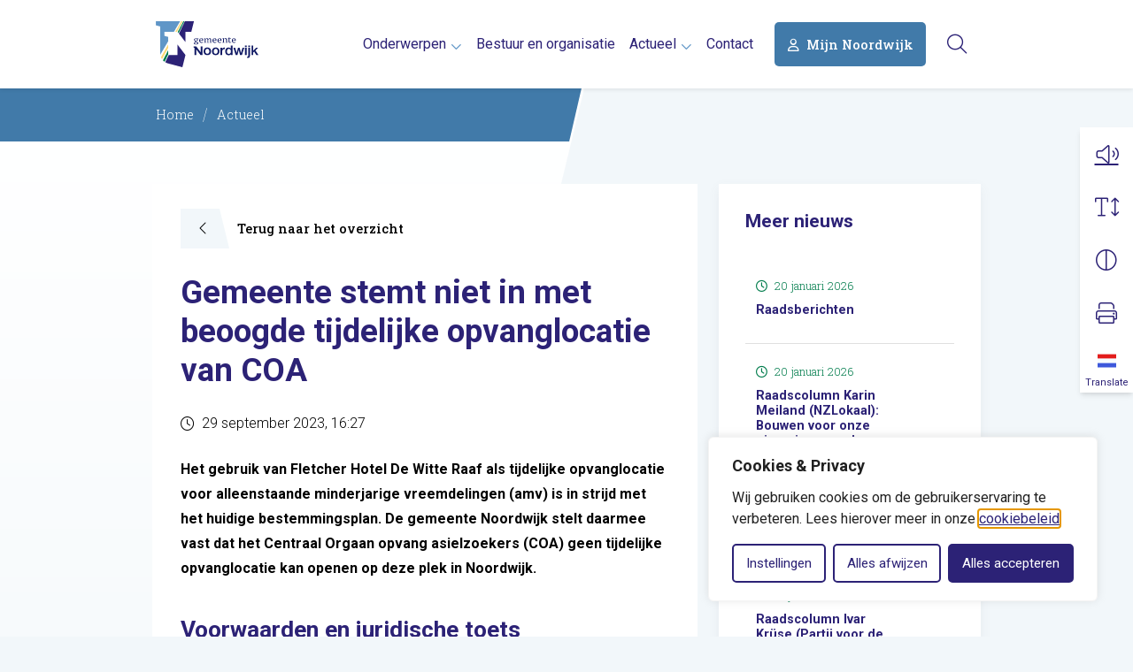

--- FILE ---
content_type: text/html; charset=UTF-8
request_url: https://www.noordwijk.nl/actueel/gemeente-stemt-niet-in-met-beoogde-tijdelijke-opvanglocatie-van-coa/
body_size: 22917
content:
<!DOCTYPE html>
<html lang="nl-NL">

<head>
	<meta charset="utf-8">
	<meta name="viewport" content="width=device-width, initial-scale=1, shrink-to-fit=no">
	<link rel="manifest" href="https://www.noordwijk.nl/manifest.webmanifest">
	<meta name="theme-color" content="#f2f7fa" />
	<link rel="profile" href="http://gmpg.org/xfn/11"> <title>Gemeente stemt niet in met beoogde tijdelijke opvanglocatie van COA - Gemeente Noordwijk</title>
	<style>img:is([sizes="auto" i], [sizes^="auto," i]) { contain-intrinsic-size: 3000px 1500px }</style>
	<link rel="alternate" type="application/rss+xml" title="Gemeente Noordwijk &raquo; Feed" href="https://www.noordwijk.nl/feed/">
<meta name="robots" content="index, follow, max-snippet:-1, max-image-preview:large, max-video-preview:-1">
<link rel="canonical" href="https://www.noordwijk.nl/">
<meta property="og:url" content="https://www.noordwijk.nl/actueel/gemeente-stemt-niet-in-met-beoogde-tijdelijke-opvanglocatie-van-coa">
<meta property="og:site_name" content="Gemeente Noordwijk">
<meta property="og:locale" content="nl_NL">
<meta name="twitter:card" content="summary_large_image">
<meta name="twitter:image" content="https://www.noordwijk.nl/wp-content/uploads/2023/04/og-image.png">
<link rel='dns-prefetch' href='//meldingen.hollandsmiddenveilig.nl' />
<link rel='dns-prefetch' href='//www.google.com' />
<link rel='stylesheet' id='wp-block-library-css' href='https://www.noordwijk.nl/wp-includes/css/dist/block-library/style.min.css' type='text/css' media='all' />
<style id='wpseopress-local-business-style-inline-css' type='text/css'>
span.wp-block-wpseopress-local-business-field{margin-right:8px}

</style>
<style id='wpseopress-table-of-contents-style-inline-css' type='text/css'>
.wp-block-wpseopress-table-of-contents li.active>a{font-weight:bold}

</style>
<link rel='stylesheet' id='yard-blocks-core-css-css' href='https://www.noordwijk.nl/wp-content/plugins/yard-blocks/build/yard-blocks-core.css' type='text/css' media='all' />
<style id='global-styles-inline-css' type='text/css'>
:root{--wp--preset--aspect-ratio--square: 1;--wp--preset--aspect-ratio--4-3: 4/3;--wp--preset--aspect-ratio--3-4: 3/4;--wp--preset--aspect-ratio--3-2: 3/2;--wp--preset--aspect-ratio--2-3: 2/3;--wp--preset--aspect-ratio--16-9: 16/9;--wp--preset--aspect-ratio--9-16: 9/16;--wp--preset--color--black: #000;--wp--preset--color--cyan-bluish-gray: #abb8c3;--wp--preset--color--white: #FFF;--wp--preset--color--pale-pink: #f78da7;--wp--preset--color--vivid-red: #cf2e2e;--wp--preset--color--luminous-vivid-orange: #ff6900;--wp--preset--color--luminous-vivid-amber: #fcb900;--wp--preset--color--light-green-cyan: #7bdcb5;--wp--preset--color--vivid-green-cyan: #00d084;--wp--preset--color--pale-cyan-blue: #8ed1fc;--wp--preset--color--vivid-cyan-blue: #0693e3;--wp--preset--color--vivid-purple: #9b51e0;--wp--preset--color--primary: var(--color-palette-primary);--wp--preset--color--secondary: var(--color-palette-secondary);--wp--preset--color--primary-light: var(--color-palette-primary-light);--wp--preset--gradient--vivid-cyan-blue-to-vivid-purple: linear-gradient(135deg,rgba(6,147,227,1) 0%,rgb(155,81,224) 100%);--wp--preset--gradient--light-green-cyan-to-vivid-green-cyan: linear-gradient(135deg,rgb(122,220,180) 0%,rgb(0,208,130) 100%);--wp--preset--gradient--luminous-vivid-amber-to-luminous-vivid-orange: linear-gradient(135deg,rgba(252,185,0,1) 0%,rgba(255,105,0,1) 100%);--wp--preset--gradient--luminous-vivid-orange-to-vivid-red: linear-gradient(135deg,rgba(255,105,0,1) 0%,rgb(207,46,46) 100%);--wp--preset--gradient--very-light-gray-to-cyan-bluish-gray: linear-gradient(135deg,rgb(238,238,238) 0%,rgb(169,184,195) 100%);--wp--preset--gradient--cool-to-warm-spectrum: linear-gradient(135deg,rgb(74,234,220) 0%,rgb(151,120,209) 20%,rgb(207,42,186) 40%,rgb(238,44,130) 60%,rgb(251,105,98) 80%,rgb(254,248,76) 100%);--wp--preset--gradient--blush-light-purple: linear-gradient(135deg,rgb(255,206,236) 0%,rgb(152,150,240) 100%);--wp--preset--gradient--blush-bordeaux: linear-gradient(135deg,rgb(254,205,165) 0%,rgb(254,45,45) 50%,rgb(107,0,62) 100%);--wp--preset--gradient--luminous-dusk: linear-gradient(135deg,rgb(255,203,112) 0%,rgb(199,81,192) 50%,rgb(65,88,208) 100%);--wp--preset--gradient--pale-ocean: linear-gradient(135deg,rgb(255,245,203) 0%,rgb(182,227,212) 50%,rgb(51,167,181) 100%);--wp--preset--gradient--electric-grass: linear-gradient(135deg,rgb(202,248,128) 0%,rgb(113,206,126) 100%);--wp--preset--gradient--midnight: linear-gradient(135deg,rgb(2,3,129) 0%,rgb(40,116,252) 100%);--wp--preset--font-size--small: 13px;--wp--preset--font-size--medium: 20px;--wp--preset--font-size--large: 36px;--wp--preset--font-size--x-large: 42px;--wp--preset--spacing--20: 0.44rem;--wp--preset--spacing--30: 0.67rem;--wp--preset--spacing--40: 1rem;--wp--preset--spacing--50: 1.5rem;--wp--preset--spacing--60: 2.25rem;--wp--preset--spacing--70: 3.38rem;--wp--preset--spacing--80: 5.06rem;--wp--preset--shadow--natural: 6px 6px 9px rgba(0, 0, 0, 0.2);--wp--preset--shadow--deep: 12px 12px 50px rgba(0, 0, 0, 0.4);--wp--preset--shadow--sharp: 6px 6px 0px rgba(0, 0, 0, 0.2);--wp--preset--shadow--outlined: 6px 6px 0px -3px rgba(255, 255, 255, 1), 6px 6px rgba(0, 0, 0, 1);--wp--preset--shadow--crisp: 6px 6px 0px rgba(0, 0, 0, 1);}.wp-block-button .wp-block-button__link{--wp--preset--color--primary: var(--color-palette-primary);--wp--preset--color--secondary: var(--color-palette-secondary);--wp--preset--color--white: #FFF;}p{--wp--preset--font-size--small: var(--typography-font-size-small);--wp--preset--font-size--medium: var(--typography-font-size-medium);--wp--preset--font-size--lead: var(--typography-font-size-lead);}:root { --wp--style--global--content-size: var(--layout-content-size);--wp--style--global--wide-size: var(--layout-wide-size); }:where(body) { margin: 0; }.wp-site-blocks > .alignleft { float: left; margin-right: 2em; }.wp-site-blocks > .alignright { float: right; margin-left: 2em; }.wp-site-blocks > .aligncenter { justify-content: center; margin-left: auto; margin-right: auto; }:where(.is-layout-flex){gap: 0.5em;}:where(.is-layout-grid){gap: 0.5em;}.is-layout-flow > .alignleft{float: left;margin-inline-start: 0;margin-inline-end: 2em;}.is-layout-flow > .alignright{float: right;margin-inline-start: 2em;margin-inline-end: 0;}.is-layout-flow > .aligncenter{margin-left: auto !important;margin-right: auto !important;}.is-layout-constrained > .alignleft{float: left;margin-inline-start: 0;margin-inline-end: 2em;}.is-layout-constrained > .alignright{float: right;margin-inline-start: 2em;margin-inline-end: 0;}.is-layout-constrained > .aligncenter{margin-left: auto !important;margin-right: auto !important;}.is-layout-constrained > :where(:not(.alignleft):not(.alignright):not(.alignfull)){max-width: var(--wp--style--global--content-size);margin-left: auto !important;margin-right: auto !important;}.is-layout-constrained > .alignwide{max-width: var(--wp--style--global--wide-size);}body .is-layout-flex{display: flex;}.is-layout-flex{flex-wrap: wrap;align-items: center;}.is-layout-flex > :is(*, div){margin: 0;}body .is-layout-grid{display: grid;}.is-layout-grid > :is(*, div){margin: 0;}body{padding-top: 0px;padding-right: 0px;padding-bottom: 0px;padding-left: 0px;}a:where(:not(.wp-element-button)){text-decoration: underline;}.has-black-color{color: var(--wp--preset--color--black) !important;}.has-cyan-bluish-gray-color{color: var(--wp--preset--color--cyan-bluish-gray) !important;}.has-white-color{color: var(--wp--preset--color--white) !important;}.has-pale-pink-color{color: var(--wp--preset--color--pale-pink) !important;}.has-vivid-red-color{color: var(--wp--preset--color--vivid-red) !important;}.has-luminous-vivid-orange-color{color: var(--wp--preset--color--luminous-vivid-orange) !important;}.has-luminous-vivid-amber-color{color: var(--wp--preset--color--luminous-vivid-amber) !important;}.has-light-green-cyan-color{color: var(--wp--preset--color--light-green-cyan) !important;}.has-vivid-green-cyan-color{color: var(--wp--preset--color--vivid-green-cyan) !important;}.has-pale-cyan-blue-color{color: var(--wp--preset--color--pale-cyan-blue) !important;}.has-vivid-cyan-blue-color{color: var(--wp--preset--color--vivid-cyan-blue) !important;}.has-vivid-purple-color{color: var(--wp--preset--color--vivid-purple) !important;}.has-primary-color{color: var(--wp--preset--color--primary) !important;}.has-secondary-color{color: var(--wp--preset--color--secondary) !important;}.has-primary-light-color{color: var(--wp--preset--color--primary-light) !important;}.has-black-background-color{background-color: var(--wp--preset--color--black) !important;}.has-cyan-bluish-gray-background-color{background-color: var(--wp--preset--color--cyan-bluish-gray) !important;}.has-white-background-color{background-color: var(--wp--preset--color--white) !important;}.has-pale-pink-background-color{background-color: var(--wp--preset--color--pale-pink) !important;}.has-vivid-red-background-color{background-color: var(--wp--preset--color--vivid-red) !important;}.has-luminous-vivid-orange-background-color{background-color: var(--wp--preset--color--luminous-vivid-orange) !important;}.has-luminous-vivid-amber-background-color{background-color: var(--wp--preset--color--luminous-vivid-amber) !important;}.has-light-green-cyan-background-color{background-color: var(--wp--preset--color--light-green-cyan) !important;}.has-vivid-green-cyan-background-color{background-color: var(--wp--preset--color--vivid-green-cyan) !important;}.has-pale-cyan-blue-background-color{background-color: var(--wp--preset--color--pale-cyan-blue) !important;}.has-vivid-cyan-blue-background-color{background-color: var(--wp--preset--color--vivid-cyan-blue) !important;}.has-vivid-purple-background-color{background-color: var(--wp--preset--color--vivid-purple) !important;}.has-primary-background-color{background-color: var(--wp--preset--color--primary) !important;}.has-secondary-background-color{background-color: var(--wp--preset--color--secondary) !important;}.has-primary-light-background-color{background-color: var(--wp--preset--color--primary-light) !important;}.has-black-border-color{border-color: var(--wp--preset--color--black) !important;}.has-cyan-bluish-gray-border-color{border-color: var(--wp--preset--color--cyan-bluish-gray) !important;}.has-white-border-color{border-color: var(--wp--preset--color--white) !important;}.has-pale-pink-border-color{border-color: var(--wp--preset--color--pale-pink) !important;}.has-vivid-red-border-color{border-color: var(--wp--preset--color--vivid-red) !important;}.has-luminous-vivid-orange-border-color{border-color: var(--wp--preset--color--luminous-vivid-orange) !important;}.has-luminous-vivid-amber-border-color{border-color: var(--wp--preset--color--luminous-vivid-amber) !important;}.has-light-green-cyan-border-color{border-color: var(--wp--preset--color--light-green-cyan) !important;}.has-vivid-green-cyan-border-color{border-color: var(--wp--preset--color--vivid-green-cyan) !important;}.has-pale-cyan-blue-border-color{border-color: var(--wp--preset--color--pale-cyan-blue) !important;}.has-vivid-cyan-blue-border-color{border-color: var(--wp--preset--color--vivid-cyan-blue) !important;}.has-vivid-purple-border-color{border-color: var(--wp--preset--color--vivid-purple) !important;}.has-primary-border-color{border-color: var(--wp--preset--color--primary) !important;}.has-secondary-border-color{border-color: var(--wp--preset--color--secondary) !important;}.has-primary-light-border-color{border-color: var(--wp--preset--color--primary-light) !important;}.has-vivid-cyan-blue-to-vivid-purple-gradient-background{background: var(--wp--preset--gradient--vivid-cyan-blue-to-vivid-purple) !important;}.has-light-green-cyan-to-vivid-green-cyan-gradient-background{background: var(--wp--preset--gradient--light-green-cyan-to-vivid-green-cyan) !important;}.has-luminous-vivid-amber-to-luminous-vivid-orange-gradient-background{background: var(--wp--preset--gradient--luminous-vivid-amber-to-luminous-vivid-orange) !important;}.has-luminous-vivid-orange-to-vivid-red-gradient-background{background: var(--wp--preset--gradient--luminous-vivid-orange-to-vivid-red) !important;}.has-very-light-gray-to-cyan-bluish-gray-gradient-background{background: var(--wp--preset--gradient--very-light-gray-to-cyan-bluish-gray) !important;}.has-cool-to-warm-spectrum-gradient-background{background: var(--wp--preset--gradient--cool-to-warm-spectrum) !important;}.has-blush-light-purple-gradient-background{background: var(--wp--preset--gradient--blush-light-purple) !important;}.has-blush-bordeaux-gradient-background{background: var(--wp--preset--gradient--blush-bordeaux) !important;}.has-luminous-dusk-gradient-background{background: var(--wp--preset--gradient--luminous-dusk) !important;}.has-pale-ocean-gradient-background{background: var(--wp--preset--gradient--pale-ocean) !important;}.has-electric-grass-gradient-background{background: var(--wp--preset--gradient--electric-grass) !important;}.has-midnight-gradient-background{background: var(--wp--preset--gradient--midnight) !important;}.has-small-font-size{font-size: var(--wp--preset--font-size--small) !important;}.has-medium-font-size{font-size: var(--wp--preset--font-size--medium) !important;}.has-large-font-size{font-size: var(--wp--preset--font-size--large) !important;}.has-x-large-font-size{font-size: var(--wp--preset--font-size--x-large) !important;}.wp-block-button .wp-block-button__link.has-primary-color{color: var(--wp--preset--color--primary) !important;}.wp-block-button .wp-block-button__link.has-secondary-color{color: var(--wp--preset--color--secondary) !important;}.wp-block-button .wp-block-button__link.has-white-color{color: var(--wp--preset--color--white) !important;}.wp-block-button .wp-block-button__link.has-primary-background-color{background-color: var(--wp--preset--color--primary) !important;}.wp-block-button .wp-block-button__link.has-secondary-background-color{background-color: var(--wp--preset--color--secondary) !important;}.wp-block-button .wp-block-button__link.has-white-background-color{background-color: var(--wp--preset--color--white) !important;}.wp-block-button .wp-block-button__link.has-primary-border-color{border-color: var(--wp--preset--color--primary) !important;}.wp-block-button .wp-block-button__link.has-secondary-border-color{border-color: var(--wp--preset--color--secondary) !important;}.wp-block-button .wp-block-button__link.has-white-border-color{border-color: var(--wp--preset--color--white) !important;}p.has-small-font-size{font-size: var(--wp--preset--font-size--small) !important;}p.has-medium-font-size{font-size: var(--wp--preset--font-size--medium) !important;}p.has-lead-font-size{font-size: var(--wp--preset--font-size--lead) !important;}
:where(.wp-block-post-template.is-layout-flex){gap: 1.25em;}:where(.wp-block-post-template.is-layout-grid){gap: 1.25em;}
:where(.wp-block-columns.is-layout-flex){gap: 2em;}:where(.wp-block-columns.is-layout-grid){gap: 2em;}
:root :where(.wp-block-pullquote){font-size: 1.5em;line-height: 1.6;}
</style>
<script type="text/javascript" id="cookie-law-info-js-extra">
/* <![CDATA[ */
var _ckyConfig = {"_ipData":[],"_assetsURL":"https:\/\/www.noordwijk.nl\/wp-content\/plugins\/cookie-law-info\/lite\/frontend\/images\/","_publicURL":"https:\/\/www.noordwijk.nl","_expiry":"365","_categories":[{"name":"Noodzakelijk","slug":"necessary","isNecessary":true,"ccpaDoNotSell":true,"cookies":[{"cookieID":"PHPSESSID","domain":"demo-fusion.accept02.yard.nl","provider":""},{"cookieID":"JSESSIONID","domain":"demo-fusion.accept02.yard.nl","provider":""},{"cookieID":"cookieyes-consent","domain":"demo-fusion.accept02.yard.nl","provider":""}],"active":true,"defaultConsent":{"gdpr":true,"ccpa":true}},{"name":"Functioneel ","slug":"functional","isNecessary":false,"ccpaDoNotSell":true,"cookies":[],"active":true,"defaultConsent":{"gdpr":false,"ccpa":false}},{"name":"Analytisch","slug":"analytics","isNecessary":false,"ccpaDoNotSell":true,"cookies":[{"cookieID":"_pk_id","domain":"demo-fusion.accept02.yard.nl","provider":""},{"cookieID":"_pk_ses","domain":"demo-fusion.accept02.yard.nl","provider":""},{"cookieID":"CONSENT","domain":".google.com","provider":"youtube.com"},{"cookieID":"_gat_gtag_[property_id]","domain":"googletagmanager.com","provider":"googletagmanager.com"},{"cookieID":"_fbp","domain":"noordwijk.nl","provider":"connect.facebook.net"}],"active":true,"defaultConsent":{"gdpr":false,"ccpa":false}},{"name":"Prestaties","slug":"performance","isNecessary":false,"ccpaDoNotSell":true,"cookies":[],"active":true,"defaultConsent":{"gdpr":false,"ccpa":false}},{"name":"Marketing","slug":"advertisement","isNecessary":false,"ccpaDoNotSell":true,"cookies":[{"cookieID":"yt-remote-device-id","domain":"youtube-nocookie.com","provider":"youtube-nocookie.com"},{"cookieID":"yt.innertube::requests","domain":"youtube-nocookie.com","provider":"youtube-nocookie.com"},{"cookieID":"vuid","domain":"vimeo.com","provider":"vimeo.com"},{"cookieID":"yt.innertube::nextId","domain":"youtube-nocookie.com","provider":"youtube-nocookie.com"},{"cookieID":"yt-remote-connected-devices","domain":"youtube-nocookie.com","provider":"youtube-nocookie.com"}],"active":true,"defaultConsent":{"gdpr":false,"ccpa":false}}],"_activeLaw":"gdpr","_rootDomain":"","_block":"1","_showBanner":"1","_bannerConfig":{"settings":{"type":"box","preferenceCenterType":"popup","position":"bottom-right","applicableLaw":"gdpr"},"behaviours":{"reloadBannerOnAccept":false,"loadAnalyticsByDefault":false,"animations":{"onLoad":"animate","onHide":"sticky"}},"config":{"revisitConsent":{"status":true,"tag":"revisit-consent","position":"bottom-right","meta":{"url":"#"},"styles":{"background-color":"#2c2276"},"elements":{"title":{"type":"text","tag":"revisit-consent-title","status":true,"styles":{"color":"#0056a7"}}}},"preferenceCenter":{"toggle":{"status":true,"tag":"detail-category-toggle","type":"toggle","states":{"active":{"styles":{"background-color":"#1863DC"}},"inactive":{"styles":{"background-color":"#D0D5D2"}}}}},"categoryPreview":{"status":false,"toggle":{"status":true,"tag":"detail-category-preview-toggle","type":"toggle","states":{"active":{"styles":{"background-color":"#1863DC"}},"inactive":{"styles":{"background-color":"#D0D5D2"}}}}},"videoPlaceholder":{"status":true,"styles":{"background-color":"#2c2276","border-color":"#2c2276","color":"#ffffff"}},"readMore":{"status":false,"tag":"readmore-button","type":"link","meta":{"noFollow":true,"newTab":true},"styles":{"color":"#2c2276","background-color":"transparent","border-color":"transparent"}},"auditTable":{"status":true},"optOption":{"status":true,"toggle":{"status":true,"tag":"optout-option-toggle","type":"toggle","states":{"active":{"styles":{"background-color":"#1863dc"}},"inactive":{"styles":{"background-color":"#FFFFFF"}}}}}}},"_version":"3.3.5","_logConsent":"1","_tags":[{"tag":"accept-button","styles":{"color":"#FFFFFF","background-color":"#2c2276","border-color":"#2c2276"}},{"tag":"reject-button","styles":{"color":"#2c2276","background-color":"transparent","border-color":"#2c2276"}},{"tag":"settings-button","styles":{"color":"#2c2276","background-color":"transparent","border-color":"#2c2276"}},{"tag":"readmore-button","styles":{"color":"#2c2276","background-color":"transparent","border-color":"transparent"}},{"tag":"donotsell-button","styles":{"color":"#1863DC","background-color":"transparent","border-color":"transparent"}},{"tag":"accept-button","styles":{"color":"#FFFFFF","background-color":"#2c2276","border-color":"#2c2276"}},{"tag":"revisit-consent","styles":{"background-color":"#2c2276"}}],"_shortCodes":[{"key":"cky_readmore","content":"<a href=\"\/privacy\" class=\"cky-policy\" aria-label=\"Lees meer\" target=\"_blank\" rel=\"noopener\" data-cky-tag=\"readmore-button\">Lees meer<\/a>","tag":"readmore-button","status":false,"attributes":{"rel":"nofollow","target":"_blank"}},{"key":"cky_show_desc","content":"<button class=\"cky-show-desc-btn\" data-cky-tag=\"show-desc-button\" aria-label=\"Toon meer\">Toon meer<\/button>","tag":"show-desc-button","status":true,"attributes":[]},{"key":"cky_hide_desc","content":"<button class=\"cky-show-desc-btn\" data-cky-tag=\"hide-desc-button\" aria-label=\"Toon minder\">Toon minder<\/button>","tag":"hide-desc-button","status":true,"attributes":[]},{"key":"cky_category_toggle_label","content":"[cky_{{status}}_category_label] [cky_preference_{{category_slug}}_title]","tag":"","status":true,"attributes":[]},{"key":"cky_enable_category_label","content":"Enable","tag":"","status":true,"attributes":[]},{"key":"cky_disable_category_label","content":"Disable","tag":"","status":true,"attributes":[]},{"key":"cky_video_placeholder","content":"<div class=\"video-placeholder-normal\" data-cky-tag=\"video-placeholder\" id=\"[UNIQUEID]\"><p class=\"video-placeholder-text-normal\" data-cky-tag=\"placeholder-title\">Accepteer de cookies om de video te bekijken<\/p><\/div>","tag":"","status":true,"attributes":[]},{"key":"cky_enable_optout_label","content":"Enable","tag":"","status":true,"attributes":[]},{"key":"cky_disable_optout_label","content":"Disable","tag":"","status":true,"attributes":[]},{"key":"cky_optout_toggle_label","content":"[cky_{{status}}_optout_label] [cky_optout_option_title]","tag":"","status":true,"attributes":[]},{"key":"cky_optout_option_title","content":"Do Not Sell or Share My Personal Information","tag":"","status":true,"attributes":[]},{"key":"cky_optout_close_label","content":"Close","tag":"","status":true,"attributes":[]},{"key":"cky_preference_close_label","content":"Close","tag":"","status":true,"attributes":[]}],"_rtl":"","_language":"nl","_providersToBlock":[{"re":"youtube.com","categories":["analytics"]},{"re":"googletagmanager.com","categories":["analytics"]},{"re":"connect.facebook.net","categories":["analytics"]},{"re":"youtube-nocookie.com","categories":["advertisement"]},{"re":"vimeo.com","categories":["advertisement"]}]};
var _ckyStyles = {"css":".cky-overlay{background: #000000; opacity: 0.4; position: fixed; top: 0; left: 0; width: 100%; height: 100%; z-index: 99999999;}.cky-hide{display: none;}.cky-btn-revisit-wrapper{display: flex; align-items: center; justify-content: center; background: #0056a7; width: 45px; height: 45px; border-radius: 50%; position: fixed; z-index: 999999; cursor: pointer;}.cky-revisit-bottom-left{bottom: 15px; left: 15px;}.cky-revisit-bottom-right{bottom: 15px; right: 15px;}.cky-btn-revisit-wrapper .cky-btn-revisit{display: flex; align-items: center; justify-content: center; background: none; border: none; cursor: pointer; position: relative; margin: 0; padding: 0;}.cky-btn-revisit-wrapper .cky-btn-revisit img{max-width: fit-content; margin: 0; height: 30px; width: 30px;}.cky-revisit-bottom-left:hover::before{content: attr(data-tooltip); position: absolute; background: #4e4b66; color: #ffffff; left: calc(100% + 7px); font-size: 12px; line-height: 16px; width: max-content; padding: 4px 8px; border-radius: 4px;}.cky-revisit-bottom-left:hover::after{position: absolute; content: \"\"; border: 5px solid transparent; left: calc(100% + 2px); border-left-width: 0; border-right-color: #4e4b66;}.cky-revisit-bottom-right:hover::before{content: attr(data-tooltip); position: absolute; background: #4e4b66; color: #ffffff; right: calc(100% + 7px); font-size: 12px; line-height: 16px; width: max-content; padding: 4px 8px; border-radius: 4px;}.cky-revisit-bottom-right:hover::after{position: absolute; content: \"\"; border: 5px solid transparent; right: calc(100% + 2px); border-right-width: 0; border-left-color: #4e4b66;}.cky-revisit-hide{display: none;}.cky-consent-container{position: fixed; width: 440px; box-sizing: border-box; z-index: 9999999; border-radius: 6px;}.cky-consent-container .cky-consent-bar{background: #ffffff; border: 1px solid; padding: 20px 26px; box-shadow: 0 -1px 10px 0 #acabab4d; border-radius: 6px;}.cky-box-bottom-left{bottom: 40px; left: 40px;}.cky-box-bottom-right{bottom: 40px; right: 40px;}.cky-box-top-left{top: 40px; left: 40px;}.cky-box-top-right{top: 40px; right: 40px;}.cky-custom-brand-logo-wrapper .cky-custom-brand-logo{width: 100px; height: auto; margin: 0 0 12px 0;}.cky-notice .cky-title{color: #212121; font-weight: 700; font-size: 18px; line-height: 24px; margin: 0 0 12px 0;}.cky-notice-des *,.cky-preference-content-wrapper *,.cky-accordion-header-des *,.cky-gpc-wrapper .cky-gpc-desc *{font-size: 14px;}.cky-notice-des{color: #212121; font-size: 14px; line-height: 24px; font-weight: 400;}.cky-notice-des img{height: 25px; width: 25px;}.cky-consent-bar .cky-notice-des p,.cky-gpc-wrapper .cky-gpc-desc p,.cky-preference-body-wrapper .cky-preference-content-wrapper p,.cky-accordion-header-wrapper .cky-accordion-header-des p,.cky-cookie-des-table li div:last-child p{color: inherit; margin-top: 0; overflow-wrap: break-word;}.cky-notice-des P:last-child,.cky-preference-content-wrapper p:last-child,.cky-cookie-des-table li div:last-child p:last-child,.cky-gpc-wrapper .cky-gpc-desc p:last-child{margin-bottom: 0;}.cky-notice-des a.cky-policy,.cky-notice-des button.cky-policy{font-size: 14px; color: #1863dc; white-space: nowrap; cursor: pointer; background: transparent; border: 1px solid; text-decoration: underline;}.cky-notice-des button.cky-policy{padding: 0;}.cky-notice-des a.cky-policy:focus-visible,.cky-notice-des button.cky-policy:focus-visible,.cky-preference-content-wrapper .cky-show-desc-btn:focus-visible,.cky-accordion-header .cky-accordion-btn:focus-visible,.cky-preference-header .cky-btn-close:focus-visible,.cky-switch input[type=\"checkbox\"]:focus-visible,.cky-footer-wrapper a:focus-visible,.cky-btn:focus-visible{outline: 2px solid #1863dc; outline-offset: 2px;}.cky-btn:focus:not(:focus-visible),.cky-accordion-header .cky-accordion-btn:focus:not(:focus-visible),.cky-preference-content-wrapper .cky-show-desc-btn:focus:not(:focus-visible),.cky-btn-revisit-wrapper .cky-btn-revisit:focus:not(:focus-visible),.cky-preference-header .cky-btn-close:focus:not(:focus-visible),.cky-consent-bar .cky-banner-btn-close:focus:not(:focus-visible){outline: 0;}button.cky-show-desc-btn:not(:hover):not(:active){color: #1863dc; background: transparent;}button.cky-accordion-btn:not(:hover):not(:active),button.cky-banner-btn-close:not(:hover):not(:active),button.cky-btn-revisit:not(:hover):not(:active),button.cky-btn-close:not(:hover):not(:active){background: transparent;}.cky-consent-bar button:hover,.cky-modal.cky-modal-open button:hover,.cky-consent-bar button:focus,.cky-modal.cky-modal-open button:focus{text-decoration: none;}.cky-notice-btn-wrapper{display: flex; justify-content: flex-start; align-items: center; flex-wrap: wrap; margin-top: 16px;}.cky-notice-btn-wrapper .cky-btn{text-shadow: none; box-shadow: none;}.cky-btn{flex: auto; max-width: 100%; font-size: 14px; font-family: inherit; line-height: 24px; padding: 8px; font-weight: 500; margin: 0 8px 0 0; border-radius: 2px; cursor: pointer; text-align: center; text-transform: none; min-height: 0;}.cky-btn:hover{opacity: 0.8;}.cky-btn-customize{color: #1863dc; background: transparent; border: 2px solid #1863dc;}.cky-btn-reject{color: #1863dc; background: transparent; border: 2px solid #1863dc;}.cky-btn-accept{background: #1863dc; color: #ffffff; border: 2px solid #1863dc;}.cky-btn:last-child{margin-right: 0;}@media (max-width: 576px){.cky-box-bottom-left{bottom: 0; left: 0;}.cky-box-bottom-right{bottom: 0; right: 0;}.cky-box-top-left{top: 0; left: 0;}.cky-box-top-right{top: 0; right: 0;}}@media (max-width: 440px){.cky-box-bottom-left, .cky-box-bottom-right, .cky-box-top-left, .cky-box-top-right{width: 100%; max-width: 100%;}.cky-consent-container .cky-consent-bar{padding: 20px 0;}.cky-custom-brand-logo-wrapper, .cky-notice .cky-title, .cky-notice-des, .cky-notice-btn-wrapper{padding: 0 24px;}.cky-notice-des{max-height: 40vh; overflow-y: scroll;}.cky-notice-btn-wrapper{flex-direction: column; margin-top: 0;}.cky-btn{width: 100%; margin: 10px 0 0 0;}.cky-notice-btn-wrapper .cky-btn-customize{order: 2;}.cky-notice-btn-wrapper .cky-btn-reject{order: 3;}.cky-notice-btn-wrapper .cky-btn-accept{order: 1; margin-top: 16px;}}@media (max-width: 352px){.cky-notice .cky-title{font-size: 16px;}.cky-notice-des *{font-size: 12px;}.cky-notice-des, .cky-btn{font-size: 12px;}}.cky-modal.cky-modal-open{display: flex; visibility: visible; -webkit-transform: translate(-50%, -50%); -moz-transform: translate(-50%, -50%); -ms-transform: translate(-50%, -50%); -o-transform: translate(-50%, -50%); transform: translate(-50%, -50%); top: 50%; left: 50%; transition: all 1s ease;}.cky-modal{box-shadow: 0 32px 68px rgba(0, 0, 0, 0.3); margin: 0 auto; position: fixed; max-width: 100%; background: #ffffff; top: 50%; box-sizing: border-box; border-radius: 6px; z-index: 999999999; color: #212121; -webkit-transform: translate(-50%, 100%); -moz-transform: translate(-50%, 100%); -ms-transform: translate(-50%, 100%); -o-transform: translate(-50%, 100%); transform: translate(-50%, 100%); visibility: hidden; transition: all 0s ease;}.cky-preference-center{max-height: 79vh; overflow: hidden; width: 845px; overflow: hidden; flex: 1 1 0; display: flex; flex-direction: column; border-radius: 6px;}.cky-preference-header{display: flex; align-items: center; justify-content: space-between; padding: 22px 24px; border-bottom: 1px solid;}.cky-preference-header .cky-preference-title{font-size: 18px; font-weight: 700; line-height: 24px;}.cky-preference-header .cky-btn-close{margin: 0; cursor: pointer; vertical-align: middle; padding: 0; background: none; border: none; width: auto; height: auto; min-height: 0; line-height: 0; text-shadow: none; box-shadow: none;}.cky-preference-header .cky-btn-close img{margin: 0; height: 10px; width: 10px;}.cky-preference-body-wrapper{padding: 0 24px; flex: 1; overflow: auto; box-sizing: border-box;}.cky-preference-content-wrapper,.cky-gpc-wrapper .cky-gpc-desc{font-size: 14px; line-height: 24px; font-weight: 400; padding: 12px 0;}.cky-preference-content-wrapper{border-bottom: 1px solid;}.cky-preference-content-wrapper img{height: 25px; width: 25px;}.cky-preference-content-wrapper .cky-show-desc-btn{font-size: 14px; font-family: inherit; color: #1863dc; text-decoration: none; line-height: 24px; padding: 0; margin: 0; white-space: nowrap; cursor: pointer; background: transparent; border-color: transparent; text-transform: none; min-height: 0; text-shadow: none; box-shadow: none;}.cky-accordion-wrapper{margin-bottom: 10px;}.cky-accordion{border-bottom: 1px solid;}.cky-accordion:last-child{border-bottom: none;}.cky-accordion .cky-accordion-item{display: flex; margin-top: 10px;}.cky-accordion .cky-accordion-body{display: none;}.cky-accordion.cky-accordion-active .cky-accordion-body{display: block; padding: 0 22px; margin-bottom: 16px;}.cky-accordion-header-wrapper{cursor: pointer; width: 100%;}.cky-accordion-item .cky-accordion-header{display: flex; justify-content: space-between; align-items: center;}.cky-accordion-header .cky-accordion-btn{font-size: 16px; font-family: inherit; color: #212121; line-height: 24px; background: none; border: none; font-weight: 700; padding: 0; margin: 0; cursor: pointer; text-transform: none; min-height: 0; text-shadow: none; box-shadow: none;}.cky-accordion-header .cky-always-active{color: #008000; font-weight: 600; line-height: 24px; font-size: 14px;}.cky-accordion-header-des{font-size: 14px; line-height: 24px; margin: 10px 0 16px 0;}.cky-accordion-chevron{margin-right: 22px; position: relative; cursor: pointer;}.cky-accordion-chevron-hide{display: none;}.cky-accordion .cky-accordion-chevron i::before{content: \"\"; position: absolute; border-right: 1.4px solid; border-bottom: 1.4px solid; border-color: inherit; height: 6px; width: 6px; -webkit-transform: rotate(-45deg); -moz-transform: rotate(-45deg); -ms-transform: rotate(-45deg); -o-transform: rotate(-45deg); transform: rotate(-45deg); transition: all 0.2s ease-in-out; top: 8px;}.cky-accordion.cky-accordion-active .cky-accordion-chevron i::before{-webkit-transform: rotate(45deg); -moz-transform: rotate(45deg); -ms-transform: rotate(45deg); -o-transform: rotate(45deg); transform: rotate(45deg);}.cky-audit-table{background: #f4f4f4; border-radius: 6px;}.cky-audit-table .cky-empty-cookies-text{color: inherit; font-size: 12px; line-height: 24px; margin: 0; padding: 10px;}.cky-audit-table .cky-cookie-des-table{font-size: 12px; line-height: 24px; font-weight: normal; padding: 15px 10px; border-bottom: 1px solid; border-bottom-color: inherit; margin: 0;}.cky-audit-table .cky-cookie-des-table:last-child{border-bottom: none;}.cky-audit-table .cky-cookie-des-table li{list-style-type: none; display: flex; padding: 3px 0;}.cky-audit-table .cky-cookie-des-table li:first-child{padding-top: 0;}.cky-cookie-des-table li div:first-child{width: 100px; font-weight: 600; word-break: break-word; word-wrap: break-word;}.cky-cookie-des-table li div:last-child{flex: 1; word-break: break-word; word-wrap: break-word; margin-left: 8px;}.cky-footer-shadow{display: block; width: 100%; height: 40px; background: linear-gradient(180deg, rgba(255, 255, 255, 0) 0%, #ffffff 100%); position: absolute; bottom: calc(100% - 1px);}.cky-footer-wrapper{position: relative;}.cky-prefrence-btn-wrapper{display: flex; flex-wrap: wrap; align-items: center; justify-content: center; padding: 22px 24px; border-top: 1px solid;}.cky-prefrence-btn-wrapper .cky-btn{flex: auto; max-width: 100%; text-shadow: none; box-shadow: none;}.cky-btn-preferences{color: #1863dc; background: transparent; border: 2px solid #1863dc;}.cky-preference-header,.cky-preference-body-wrapper,.cky-preference-content-wrapper,.cky-accordion-wrapper,.cky-accordion,.cky-accordion-wrapper,.cky-footer-wrapper,.cky-prefrence-btn-wrapper{border-color: inherit;}@media (max-width: 845px){.cky-modal{max-width: calc(100% - 16px);}}@media (max-width: 576px){.cky-modal{max-width: 100%;}.cky-preference-center{max-height: 100vh;}.cky-prefrence-btn-wrapper{flex-direction: column;}.cky-accordion.cky-accordion-active .cky-accordion-body{padding-right: 0;}.cky-prefrence-btn-wrapper .cky-btn{width: 100%; margin: 10px 0 0 0;}.cky-prefrence-btn-wrapper .cky-btn-reject{order: 3;}.cky-prefrence-btn-wrapper .cky-btn-accept{order: 1; margin-top: 0;}.cky-prefrence-btn-wrapper .cky-btn-preferences{order: 2;}}@media (max-width: 425px){.cky-accordion-chevron{margin-right: 15px;}.cky-notice-btn-wrapper{margin-top: 0;}.cky-accordion.cky-accordion-active .cky-accordion-body{padding: 0 15px;}}@media (max-width: 352px){.cky-preference-header .cky-preference-title{font-size: 16px;}.cky-preference-header{padding: 16px 24px;}.cky-preference-content-wrapper *, .cky-accordion-header-des *{font-size: 12px;}.cky-preference-content-wrapper, .cky-preference-content-wrapper .cky-show-more, .cky-accordion-header .cky-always-active, .cky-accordion-header-des, .cky-preference-content-wrapper .cky-show-desc-btn, .cky-notice-des a.cky-policy{font-size: 12px;}.cky-accordion-header .cky-accordion-btn{font-size: 14px;}}.cky-switch{display: flex;}.cky-switch input[type=\"checkbox\"]{position: relative; width: 44px; height: 24px; margin: 0; background: #d0d5d2; -webkit-appearance: none; border-radius: 50px; cursor: pointer; outline: 0; border: none; top: 0;}.cky-switch input[type=\"checkbox\"]:checked{background: #1863dc;}.cky-switch input[type=\"checkbox\"]:before{position: absolute; content: \"\"; height: 20px; width: 20px; left: 2px; bottom: 2px; border-radius: 50%; background-color: white; -webkit-transition: 0.4s; transition: 0.4s; margin: 0;}.cky-switch input[type=\"checkbox\"]:after{display: none;}.cky-switch input[type=\"checkbox\"]:checked:before{-webkit-transform: translateX(20px); -ms-transform: translateX(20px); transform: translateX(20px);}@media (max-width: 425px){.cky-switch input[type=\"checkbox\"]{width: 38px; height: 21px;}.cky-switch input[type=\"checkbox\"]:before{height: 17px; width: 17px;}.cky-switch input[type=\"checkbox\"]:checked:before{-webkit-transform: translateX(17px); -ms-transform: translateX(17px); transform: translateX(17px);}}.cky-consent-bar .cky-banner-btn-close{position: absolute; right: 9px; top: 5px; background: none; border: none; cursor: pointer; padding: 0; margin: 0; min-height: 0; line-height: 0; height: auto; width: auto; text-shadow: none; box-shadow: none;}.cky-consent-bar .cky-banner-btn-close img{height: 9px; width: 9px; margin: 0;}.cky-notice-group{font-size: 14px; line-height: 24px; font-weight: 400; color: #212121;}.cky-notice-btn-wrapper .cky-btn-do-not-sell{font-size: 14px; line-height: 24px; padding: 6px 0; margin: 0; font-weight: 500; background: none; border-radius: 2px; border: none; cursor: pointer; text-align: left; color: #1863dc; background: transparent; border-color: transparent; box-shadow: none; text-shadow: none;}.cky-consent-bar .cky-banner-btn-close:focus-visible,.cky-notice-btn-wrapper .cky-btn-do-not-sell:focus-visible,.cky-opt-out-btn-wrapper .cky-btn:focus-visible,.cky-opt-out-checkbox-wrapper input[type=\"checkbox\"].cky-opt-out-checkbox:focus-visible{outline: 2px solid #1863dc; outline-offset: 2px;}@media (max-width: 440px){.cky-consent-container{width: 100%;}}@media (max-width: 352px){.cky-notice-des a.cky-policy, .cky-notice-btn-wrapper .cky-btn-do-not-sell{font-size: 12px;}}.cky-opt-out-wrapper{padding: 12px 0;}.cky-opt-out-wrapper .cky-opt-out-checkbox-wrapper{display: flex; align-items: center;}.cky-opt-out-checkbox-wrapper .cky-opt-out-checkbox-label{font-size: 16px; font-weight: 700; line-height: 24px; margin: 0 0 0 12px; cursor: pointer;}.cky-opt-out-checkbox-wrapper input[type=\"checkbox\"].cky-opt-out-checkbox{background-color: #ffffff; border: 1px solid black; width: 20px; height: 18.5px; margin: 0; -webkit-appearance: none; position: relative; display: flex; align-items: center; justify-content: center; border-radius: 2px; cursor: pointer;}.cky-opt-out-checkbox-wrapper input[type=\"checkbox\"].cky-opt-out-checkbox:checked{background-color: #1863dc; border: none;}.cky-opt-out-checkbox-wrapper input[type=\"checkbox\"].cky-opt-out-checkbox:checked::after{left: 6px; bottom: 4px; width: 7px; height: 13px; border: solid #ffffff; border-width: 0 3px 3px 0; border-radius: 2px; -webkit-transform: rotate(45deg); -ms-transform: rotate(45deg); transform: rotate(45deg); content: \"\"; position: absolute; box-sizing: border-box;}.cky-opt-out-checkbox-wrapper.cky-disabled .cky-opt-out-checkbox-label,.cky-opt-out-checkbox-wrapper.cky-disabled input[type=\"checkbox\"].cky-opt-out-checkbox{cursor: no-drop;}.cky-gpc-wrapper{margin: 0 0 0 32px;}.cky-footer-wrapper .cky-opt-out-btn-wrapper{display: flex; flex-wrap: wrap; align-items: center; justify-content: center; padding: 22px 24px;}.cky-opt-out-btn-wrapper .cky-btn{flex: auto; max-width: 100%; text-shadow: none; box-shadow: none;}.cky-opt-out-btn-wrapper .cky-btn-cancel{border: 1px solid #dedfe0; background: transparent; color: #858585;}.cky-opt-out-btn-wrapper .cky-btn-confirm{background: #1863dc; color: #ffffff; border: 1px solid #1863dc;}@media (max-width: 352px){.cky-opt-out-checkbox-wrapper .cky-opt-out-checkbox-label{font-size: 14px;}.cky-gpc-wrapper .cky-gpc-desc, .cky-gpc-wrapper .cky-gpc-desc *{font-size: 12px;}.cky-opt-out-checkbox-wrapper input[type=\"checkbox\"].cky-opt-out-checkbox{width: 16px; height: 16px;}.cky-opt-out-checkbox-wrapper input[type=\"checkbox\"].cky-opt-out-checkbox:checked::after{left: 5px; bottom: 4px; width: 3px; height: 9px;}.cky-gpc-wrapper{margin: 0 0 0 28px;}}.video-placeholder-youtube{background-size: 100% 100%; background-position: center; background-repeat: no-repeat; background-color: #b2b0b059; position: relative; display: flex; align-items: center; justify-content: center; max-width: 100%;}.video-placeholder-text-youtube{text-align: center; align-items: center; padding: 10px 16px; background-color: #000000cc; color: #ffffff; border: 1px solid; border-radius: 2px; cursor: pointer;}.video-placeholder-normal{background-image: url(\"\/wp-content\/plugins\/cookie-law-info\/lite\/frontend\/images\/placeholder.svg\"); background-size: 80px; background-position: center; background-repeat: no-repeat; background-color: #b2b0b059; position: relative; display: flex; align-items: flex-end; justify-content: center; max-width: 100%;}.video-placeholder-text-normal{align-items: center; padding: 10px 16px; text-align: center; border: 1px solid; border-radius: 2px; cursor: pointer;}.cky-rtl{direction: rtl; text-align: right;}.cky-rtl .cky-banner-btn-close{left: 9px; right: auto;}.cky-rtl .cky-notice-btn-wrapper .cky-btn:last-child{margin-right: 8px;}.cky-rtl .cky-notice-btn-wrapper .cky-btn:first-child{margin-right: 0;}.cky-rtl .cky-notice-btn-wrapper{margin-left: 0; margin-right: 15px;}.cky-rtl .cky-prefrence-btn-wrapper .cky-btn{margin-right: 8px;}.cky-rtl .cky-prefrence-btn-wrapper .cky-btn:first-child{margin-right: 0;}.cky-rtl .cky-accordion .cky-accordion-chevron i::before{border: none; border-left: 1.4px solid; border-top: 1.4px solid; left: 12px;}.cky-rtl .cky-accordion.cky-accordion-active .cky-accordion-chevron i::before{-webkit-transform: rotate(-135deg); -moz-transform: rotate(-135deg); -ms-transform: rotate(-135deg); -o-transform: rotate(-135deg); transform: rotate(-135deg);}@media (max-width: 768px){.cky-rtl .cky-notice-btn-wrapper{margin-right: 0;}}@media (max-width: 576px){.cky-rtl .cky-notice-btn-wrapper .cky-btn:last-child{margin-right: 0;}.cky-rtl .cky-prefrence-btn-wrapper .cky-btn{margin-right: 0;}.cky-rtl .cky-accordion.cky-accordion-active .cky-accordion-body{padding: 0 22px 0 0;}}@media (max-width: 425px){.cky-rtl .cky-accordion.cky-accordion-active .cky-accordion-body{padding: 0 15px 0 0;}}.cky-rtl .cky-opt-out-btn-wrapper .cky-btn{margin-right: 12px;}.cky-rtl .cky-opt-out-btn-wrapper .cky-btn:first-child{margin-right: 0;}.cky-rtl .cky-opt-out-checkbox-wrapper .cky-opt-out-checkbox-label{margin: 0 12px 0 0;}"};
/* ]]> */
</script>
<script type="text/javascript" src="https://www.noordwijk.nl/wp-content/plugins/cookie-law-info/lite/frontend/js/script.min.js?ver=3.3.5" id="cookie-law-info-js"></script>
<script type="text/javascript" src="https://meldingen.hollandsmiddenveilig.nl/public/widget/4482981747e1d74f9477157821d13542.js" id="veiligheidswidget-js"></script>
<style id="cky-style-inline">[data-cky-tag]{visibility:hidden;}</style><link rel="stylesheet" href="https://www.noordwijk.nl/wp-content/themes/theme-fusion/assets/dist/build//frontend.css?ver=ea1a84f5f92fc985411b" media="all"><link rel="preconnect" href="https://kit.fontawesome.com" crossorigin><script defer src="https://kit.fontawesome.com/8442ade4bd.js" crossorigin="anonymous"></script><link rel="preconnect" href="https://fonts.googleapis.com"><link rel="preconnect" href="https://fonts.gstatic.com" crossorigin><link rel="stylesheet" href="https://fonts.googleapis.com/css2?family=Roboto+Slab:wght@300;500&family=Roboto:wght@300;400;700&display=swap"><meta property="og:type" content="article"><meta property="og:title" content="Gemeente stemt niet in met beoogde tijdelijke opvanglocatie van COA"><meta property="og:image" content=""><meta property="og:description" content="Het gebruik van Fletcher Hotel De Witte Raaf als tijdelijke opvanglocatie voor alleenstaande minderjarige vreemdelingen (amv) is in strijd met het huidige bestemmingsplan. De gemeente Noordwijk stelt daarmee vast dat&hellip;"><meta name="twitter:card" content="summary_large_image"><meta name="twitter:title" content="Gemeente stemt niet in met beoogde tijdelijke opvanglocatie van COA"><meta name="twitter:description" content="Het gebruik van Fletcher Hotel De Witte Raaf als tijdelijke opvanglocatie voor alleenstaande minderjarige vreemdelingen (amv) is in strijd met het huidige bestemmingsplan. De gemeente Noordwijk stelt daarmee vast dat&hellip;"><meta name="twitter:image" content=""><script type="application/ld+json">{"@context":"https://schema.org","@type":"NewsArticle","mainEntityOfPage":"https://www.noordwijk.nl/actueel/gemeente-stemt-niet-in-met-beoogde-tijdelijke-opvanglocatie-van-coa","headline":"Gemeente stemt niet in met beoogde tijdelijke opvanglocatie van COA","image":"","datePublished":"2023-09-29T16:27:43+02:00","dateModified":"2023-09-29T16:27:43+02:00","publisher":{"@type":"Organization","name":"Gemeente Noordwijk","logo":{"@type":"ImageObject","url":"https://www.noordwijk.nl/wp-content/themes/theme-fusion/assets/img/logo.svg"}}}</script><style>.breadcrumb {list-style:none;margin:0;padding-inline-start:0;}.breadcrumb li {margin:0;display:inline-block;position:relative;}.breadcrumb li::after{content:'';margin-left:5px;margin-right:5px;}.breadcrumb li:last-child::after{display:none}</style><link rel="icon" href="https://www.noordwijk.nl/wp-content/uploads/2023/02/cropped-favicon-32x32.png" sizes="32x32" />
<link rel="icon" href="https://www.noordwijk.nl/wp-content/uploads/2023/02/cropped-favicon-192x192.png" sizes="192x192" />
<link rel="apple-touch-icon" href="https://www.noordwijk.nl/wp-content/uploads/2023/02/cropped-favicon-180x180.png" />
<meta name="msapplication-TileImage" content="https://www.noordwijk.nl/wp-content/uploads/2023/02/cropped-favicon-270x270.png" />


	<!-- Meta Pixel Code -->
	<script>
		! function(f, b, e, v, n, t, s) {
			if (f.fbq) return;
			n = f.fbq = function() {
				n.callMethod ?
					n.callMethod.apply(n, arguments) : n.queue.push(arguments)
			};
			if (!f._fbq) f._fbq = n;
			n.push = n;
			n.loaded = !0;
			n.version = '2.0';
			n.queue = [];
			t = b.createElement(e);
			t.async = !0;
			t.src = v;
			s = b.getElementsByTagName(e)[0];
			s.parentNode.insertBefore(t, s)
		}(window, document, 'script',
			'https://connect.facebook.net/en_US/fbevents.js');
		fbq('init', '423579711648788');
		fbq('track', 'PageView');
	</script>
	<noscript><img height="1" width="1" style="display:none"
			src=https://www.facebook.com/tr?id=423579711648788&ev=PageView&noscript=1 /></noscript>
	<!-- End Meta Pixel Code -->
</head>

<body class="wp-theme-theme-fusion yard-blocks-frontend single-openpub">
		<div id="js-nav" class="nav position-fixed w-100">
		<div class="navbar navbar-expand-lg w-100" role="navigation" id="navbar">
			<a class="wp-block-button__link btn-focus" href="#readspeakers">Spring naar content</a>
			<div class="container">
				<div class="site-branding d-flex flex-column">
            <a href="https://www.noordwijk.nl" aria-label="Home Gemeente Noordwijk">
            <svg class="custom-logo" xmlns="http://www.w3.org/2000/svg" viewBox="0 0 165 72.7">
                <defs>
                    <clipPath id="a">
                        <path fill="none" d="M5.6 0H165v72.7H5.6Z" data-name="Path 5771" />
                    </clipPath>
                </defs>
                <g data-name="Group 11598">
                    <g clip-path="url(#a)" data-name="Mask Group 11250">
                        <path fill="#111a64"
                            d="M72 27.1v.9h-1.6a1.9 1.9 0 0 1 .4.5 1.8 1.8 0 0 1 .1.8 1.9 1.9 0 0 1-.7 1.5 3.5 3.5 0 0 1-2.2.6h-.5a2 2 0 0 1-.4 0 2.9 2.9 0 0 1-.1.3.6.6 0 0 0-.1.3c0 .2 0 .3.3.4a5.5 5.5 0 0 0 .9.2l1 .3a5.5 5.5 0 0 1 1.2.3 2.5 2.5 0 0 1 .9.6 1.3 1.3 0 0 1 .3.9 1.5 1.5 0 0 1-.3.9 2 2 0 0 1-.7.6 3.9 3.9 0 0 1-1 .4 8 8 0 0 1-1.5 0 5.4 5.4 0 0 1-2.5-.4 1.3 1.3 0 0 1-.8-1.2 1.4 1.4 0 0 1 .5-1 4.1 4.1 0 0 1 1.4-.7 2.3 2.3 0 0 1-.5-.4.6.6 0 0 1-.2-.5.8.8 0 0 1 0-.3 1.4 1.4 0 0 1 .3-.3 2.2 2.2 0 0 1 .2-.3 2.1 2.1 0 0 1 .3-.2 2.5 2.5 0 0 1-1.2-.8 2 2 0 0 1-.5-1.2 1.8 1.8 0 0 1 .7-1.6 3.6 3.6 0 0 1 2.3-.6Zm-1.9 8a.9.9 0 0 0-.3-.8 2.5 2.5 0 0 0-.8-.4 7.1 7.1 0 0 0-1-.3 10.2 10.2 0 0 1-1-.2 1.9 1.9 0 0 0-.7.7 1.5 1.5 0 0 0-.2.7 1 1 0 0 0 .6.9 2.9 2.9 0 0 0 1.6.4 3.9 3.9 0 0 0 .9-.1 1.8 1.8 0 0 0 .5-.3.8.8 0 0 0 .3-.3 1 1 0 0 0 .1-.4m-3.7-5.7a2.4 2.4 0 0 0 0 .6 1.2 1.2 0 0 0 .3.5 1.2 1.2 0 0 0 .5.3 2.1 2.1 0 0 0 .8.1 1.5 1.5 0 0 0 1.2-.4 1.7 1.7 0 0 0 .3-1.1 4.4 4.4 0 0 0 0-.5 2.8 2.8 0 0 0 0-.3 2.1 2.1 0 0 0-.1-.3V28a2.4 2.4 0 0 0-.7-.2 5.3 5.3 0 0 0-.7 0 1.7 1.7 0 0 0-1.3.3 1.6 1.6 0 0 0-.3 1.2"
                            data-name="Path 5659" />
                        <path fill="#111a64"
                            d="M79 33.1a2.3 2.3 0 0 1-1 .8 3.5 3.5 0 0 1-1.5.3 4.3 4.3 0 0 1-1.5-.3 3 3 0 0 1-1.8-1.8 4.5 4.5 0 0 1-.3-1.5 3.7 3.7 0 0 1 1-2.7 3.3 3.3 0 0 1 2.4-.9 4.1 4.1 0 0 1 1 .1 2.5 2.5 0 0 1 1 .5 2.2 2.2 0 0 1 .6.8 2.8 2.8 0 0 1 .2 1.2 4.4 4.4 0 0 1 0 .5v.5h-4.7a3.5 3.5 0 0 0 .1 1 2.2 2.2 0 0 0 .5.9 2.1 2.1 0 0 0 .8.5 2.9 2.9 0 0 0 1 .2 2.7 2.7 0 0 0 1-.2 2.5 2.5 0 0 0 .8-.4Zm-2.8-5.5a2 2 0 0 0-.7.1 1.3 1.3 0 0 0-.5.4 2 2 0 0 0-.4.8 5.2 5.2 0 0 0-.2 1h3.2a4.6 4.6 0 0 0 0-.4 2.4 2.4 0 0 0-.3-1.4 1.2 1.2 0 0 0-1-.5"
                            data-name="Path 5660" />
                        <path fill="#111a64"
                            d="M88.1 34H85v-.6h.8v-3.2a9.6 9.6 0 0 0 0-1 2.2 2.2 0 0 0-.2-.7 1 1 0 0 0-.4-.5 1.4 1.4 0 0 0-.7-.1 1.5 1.5 0 0 0-.6 0 1.6 1.6 0 0 0-.4.4 2 2 0 0 0-.4.5 2.6 2.6 0 0 0-.2.5v4h.8v.7h-3.2v-.6h1v-5.6h-1v-.7h2.4v1.4a2.3 2.3 0 0 1 .8-1A2.2 2.2 0 0 1 85 27a3.5 3.5 0 0 1 .6 0 1.6 1.6 0 0 1 1.1.8 2.2 2.2 0 0 1 .3.9 3 3 0 0 1 .4-.7 2.6 2.6 0 0 1 .5-.5 2.5 2.5 0 0 1 .6-.4 2.3 2.3 0 0 1 .8 0 3 3 0 0 1 1 0 1.4 1.4 0 0 1 .6.5 2.1 2.1 0 0 1 .4.9 6.4 6.4 0 0 1 .2 1.4v3.5h1v.6h-3.3v-.6h.9v-3.5a6.5 6.5 0 0 0 0-.8 1.8 1.8 0 0 0-.3-.7 1 1 0 0 0-.4-.4 1.5 1.5 0 0 0-.7-.1 1.4 1.4 0 0 0-1 .4 2.5 2.5 0 0 0-.6 1.1v4h1Z"
                            data-name="Path 5661" />
                        <path fill="#111a64"
                            d="M99.6 33.1a2.3 2.3 0 0 1-1 .8 3.5 3.5 0 0 1-1.5.3 4.3 4.3 0 0 1-1.5-.3 3 3 0 0 1-1.8-1.8 4.5 4.5 0 0 1-.2-1.5 3.7 3.7 0 0 1 .9-2.7 3.3 3.3 0 0 1 2.4-.9 4.1 4.1 0 0 1 1 .1 2.5 2.5 0 0 1 1 .5 2.2 2.2 0 0 1 .6.8 2.8 2.8 0 0 1 .3 1.2 4.4 4.4 0 0 1 0 .5l-.1.5H95a3.5 3.5 0 0 0 .2 1 2.2 2.2 0 0 0 .5.9 2.1 2.1 0 0 0 .7.5 2.9 2.9 0 0 0 1.1.2 2.7 2.7 0 0 0 1-.2 2.5 2.5 0 0 0 .7-.4Zm-2.7-5.5a2 2 0 0 0-.8.1 1.3 1.3 0 0 0-.5.4 2 2 0 0 0-.3.8 5.2 5.2 0 0 0-.2 1h3.2a4.6 4.6 0 0 0 0-.4 2.4 2.4 0 0 0-.4-1.4 1.2 1.2 0 0 0-1-.5"
                            data-name="Path 5662" />
                        <path fill="#111a64"
                            d="M107.3 33.1a2.3 2.3 0 0 1-1 .8 3.5 3.5 0 0 1-1.4.3 4.3 4.3 0 0 1-1.5-.3 3 3 0 0 1-1.8-1.8 4.5 4.5 0 0 1-.3-1.5 3.7 3.7 0 0 1 1-2.7 3.3 3.3 0 0 1 2.4-.9 4.1 4.1 0 0 1 1 .1 2.5 2.5 0 0 1 1 .5 2.2 2.2 0 0 1 .6.8 2.8 2.8 0 0 1 .2 1.2 4.4 4.4 0 0 1 0 .5v.5h-4.7a3.5 3.5 0 0 0 .2 1 2.2 2.2 0 0 0 .4.9 2.1 2.1 0 0 0 .8.5 2.9 2.9 0 0 0 1.1.2 2.7 2.7 0 0 0 1-.2 2.5 2.5 0 0 0 .7-.4Zm-2.7-5.5a2 2 0 0 0-.7.1 1.3 1.3 0 0 0-.5.4 2 2 0 0 0-.4.8 5.2 5.2 0 0 0-.1 1h3.1a4.6 4.6 0 0 0 0-.4 2.4 2.4 0 0 0-.3-1.4 1.2 1.2 0 0 0-1-.5"
                            data-name="Path 5663" />
                        <path fill="#111a64"
                            d="M117 34h-3.2v-.6h.9V30a3.4 3.4 0 0 0-.4-1.6 1.2 1.2 0 0 0-1.1-.6 1.9 1.9 0 0 0-.7.1 2 2 0 0 0-.5.3 2.1 2.1 0 0 0-.5.5 2.2 2.2 0 0 0-.2.5v4h.8v.7H109v-.6h1v-5.6h-1v-.7h2.4v1.4a2.8 2.8 0 0 1 .9-1 2.3 2.3 0 0 1 1.4-.5 4 4 0 0 1 1 .1 1.6 1.6 0 0 1 .8.5 2.2 2.2 0 0 1 .5.9 5 5 0 0 1 .1 1.4v3.5h1Z"
                            data-name="Path 5664" />
                        <path fill="#111a64"
                            d="M117.6 27.1h1.1v-1l1.4-.6v1.6h2.2v.9h-2.2v3.8a2.4 2.4 0 0 0 .2 1.2.7.7 0 0 0 .7.3 1.6 1.6 0 0 0 .7-.1 4.4 4.4 0 0 0 .6-.3l.3.5a2.2 2.2 0 0 1-.3.2 3 3 0 0 1-.5.3 3.4 3.4 0 0 1-.6.2 2.8 2.8 0 0 1-.6 0 1.9 1.9 0 0 1-1.4-.4 2 2 0 0 1-.5-1.5V28h-1.1Z"
                            data-name="Path 5665" />
                        <path fill="#111a64"
                            d="M129.6 33.1a2.3 2.3 0 0 1-1 .8 3.5 3.5 0 0 1-1.5.3 4.3 4.3 0 0 1-1.5-.3 3 3 0 0 1-1.8-1.8 4.5 4.5 0 0 1-.2-1.5 3.7 3.7 0 0 1 .9-2.7 3.3 3.3 0 0 1 2.4-.9 4.1 4.1 0 0 1 1 .1 2.5 2.5 0 0 1 1 .5 2.2 2.2 0 0 1 .6.8 2.8 2.8 0 0 1 .3 1.2 4.4 4.4 0 0 1 0 .5l-.1.5H125a3.5 3.5 0 0 0 .2 1 2.2 2.2 0 0 0 .5.9 2.1 2.1 0 0 0 .7.5 2.9 2.9 0 0 0 1.1.2 2.7 2.7 0 0 0 1-.2 2.5 2.5 0 0 0 .7-.4Zm-2.7-5.5a2 2 0 0 0-.7.1 1.3 1.3 0 0 0-.6.4 2 2 0 0 0-.3.8 5.2 5.2 0 0 0-.2 1h3.2a4.6 4.6 0 0 0 0-.4 2.4 2.4 0 0 0-.3-1.4 1.2 1.2 0 0 0-1.1-.5"
                            data-name="Path 5666" />
                        <path fill="#111a64"
                            d="M89.9 43.4A5.3 5.3 0 0 0 88 42a6.8 6.8 0 0 0-4.9 0 5.3 5.3 0 0 0-1.8 1.3 5.4 5.4 0 0 0-1.1 1.9 7.8 7.8 0 0 0 0 4.9 5.4 5.4 0 0 0 1 1.9 5.3 5.3 0 0 0 2 1.2 6.8 6.8 0 0 0 4.8 0 5.3 5.3 0 0 0 1.9-1.2 5.4 5.4 0 0 0 1.1-2 7.8 7.8 0 0 0 0-4.8 5.4 5.4 0 0 0-1.1-2m-3 8a3 3 0 0 1-2.7 0 3 3 0 0 1-1-.9 4 4 0 0 1-.6-1.3 5.7 5.7 0 0 1 0-2.8 3.8 3.8 0 0 1 .6-1.3 3 3 0 0 1 1-.9 3 3 0 0 1 2.8 0 3 3 0 0 1 1 1 3.8 3.8 0 0 1 .5 1.2 5.7 5.7 0 0 1 0 2.8 4 4 0 0 1-.5 1.3 3 3 0 0 1-1 .9"
                            data-name="Path 5667" />
                        <path fill="#111a64"
                            d="M102.7 43.4A5.3 5.3 0 0 0 101 42a6.8 6.8 0 0 0-4.9 0 5.3 5.3 0 0 0-1.8 1.3 5.4 5.4 0 0 0-1.2 1.9 7.8 7.8 0 0 0 0 4.9 5.4 5.4 0 0 0 1.2 1.9 5.3 5.3 0 0 0 1.8 1.2 6.8 6.8 0 0 0 5 0 5.3 5.3 0 0 0 1.7-1.2 5.4 5.4 0 0 0 1.2-2 7.8 7.8 0 0 0 0-4.8 5.4 5.4 0 0 0-1.2-2m-2.8 8a3 3 0 0 1-2.9 0 3 3 0 0 1-1-.9 4 4 0 0 1-.5-1.3 5.7 5.7 0 0 1 0-2.8 3.8 3.8 0 0 1 .6-1.3 3 3 0 0 1 1-.9 3 3 0 0 1 2.8 0 3 3 0 0 1 1 1 3.8 3.8 0 0 1 .5 1.2 5.7 5.7 0 0 1 0 2.8 4 4 0 0 1-.6 1.3 3 3 0 0 1-1 .9"
                            data-name="Path 5668" />
                        <path fill="#111a64"
                            d="M112.5 41.7a5.4 5.4 0 0 0-.6 0 3.1 3.1 0 0 0-1.2.2 4 4 0 0 0-1 .6 4.3 4.3 0 0 0-.8.8 2.8 2.8 0 0 0-.3.5V42H106v11.5h2.6V48a5.2 5.2 0 0 1 .3-1.6 3.6 3.6 0 0 1 .6-1.2 2.7 2.7 0 0 1 1-.8 3.1 3.1 0 0 1 1.7-.2l.5.1v-2.6h-.3"
                            data-name="Path 5669" />
                        <path fill="#111a64"
                            d="M122.1 43.3a3.2 3.2 0 0 0-.6-.6 4.3 4.3 0 0 0-1-.6 4.8 4.8 0 0 0-1-.3 5.4 5.4 0 0 0-3 .2 4.4 4.4 0 0 0-1.6 1 5.4 5.4 0 0 0-1.1 2 7.7 7.7 0 0 0-.4 2.6 8.5 8.5 0 0 0 .3 2.4 5.6 5.6 0 0 0 1 2 4.8 4.8 0 0 0 1.7 1.3 5.5 5.5 0 0 0 2.4.5 5.1 5.1 0 0 0 2-.5 3 3 0 0 0 1.4-1.2v1.4h2.6V38.3H122Zm-3 8.3a2.8 2.8 0 0 1-1.4-.3 2.8 2.8 0 0 1-1-.8 3.8 3.8 0 0 1-.5-1.3 5.4 5.4 0 0 1-.2-1.4 6.8 6.8 0 0 1 .2-1.4 3.9 3.9 0 0 1 .5-1.3 3 3 0 0 1 1-1 2.8 2.8 0 0 1 1.4-.3 2.7 2.7 0 0 1 2.3 1 4.5 4.5 0 0 1 .8 3 5.7 5.7 0 0 1-.2 1.4 4.1 4.1 0 0 1-.6 1.2 2.9 2.9 0 0 1-1 .9 2.7 2.7 0 0 1-1.3.3"
                            data-name="Path 5670" />
                        <path fill="#111a64"
                            d="m137.8 50.3-2-8.3h-2.6l-2.1 8.3-2.2-8.3h-2.8l3.5 11.4h2.8l2-8.2 2 8.2H139.3l3.6-11.4h-2.7Z"
                            data-name="Path 5671" />
                        <path fill="#111a64" d="M144 38.3h2.8v2.5H144z" data-name="Rectangle 17828" />
                        <path fill="#111a64" d="M144 42h2.8v11.5H144z" data-name="Rectangle 17829" />
                        <path fill="#111a64"
                            d="M149.2 54.2a3.6 3.6 0 0 1-.2 1.3c0 .2-.3.3-.8.3a4.5 4.5 0 0 1-.8 0v2l.5.2h.6a3.1 3.1 0 0 0 2.6-1 4.2 4.2 0 0 0 .7-2.6V42h-2.6Z"
                            data-name="Path 5672" />
                        <path fill="#111a64" d="M149.2 38.3h2.7v2.5h-2.7z" data-name="Rectangle 17830" />
                        <path fill="#111a64"
                            d="m160.2 46.2 4.4-4.2h-3.3l-4.4 4.4v-8h-2.7v15h2.7v-4l1.4-1.4 3.4 5.4h3.3Z"
                            data-name="Path 5673" />
                        <path fill="#111a64" d="M75.2 40v9l-6.7-9h-4.3v1.7l1.4.3v11.5h2.8v-9l6.6 9h3V40Z"
                            data-name="Path 5674" />
                        <path fill="#2c2276" d="m50.7 0-9.2 19.6 10 13.3V16.7h9.2L64.8 0Z" data-name="Path 5675" />
                        <path fill="#2c2276"
                            d="M39.2 36.9v16.7H25.5l-5.3 11.2a16.6 16.6 0 0 0 3.2 1.6l1.4.4 22 5.9 4-16 .8-3.3Z"
                            data-name="Path 5676" />
                        <path fill="#007c4c" d="m39.6 17 1.3 1.9L50 0h-1.6Z" data-name="Path 5677" />
                        <path fill="#007c4c" d="M24.6 52.7v-6.5l-8 15.6a16.7 16.7 0 0 0 2.6 2.3Z"
                            data-name="Path 5678" />
                        <path fill="#ffd66f" d="M38.3 16.7h-2.4L45.2 0h2Z" data-name="Path 5679" />
                        <path fill="#ffd66f" d="m24.6 36.9-11 20a16.5 16.5 0 0 0 1.6 3.1l9.4-17.7Z"
                            data-name="Path 5680" />
                        <path fill="#6096c7"
                            d="M24.6 24.7 19 23.2v-6.5h14.7L43.4 0H5.6v6.5l6.8 1.8V51a16.9 16.9 0 0 0 .1 1.8L24.6 32Z"
                            data-name="Path 5681" />
                    </g>
                </g>
            </svg>
        </a>
    
    </div>

				<button onclick="this.blur()" class="navbar-toggler  ml-auto mt-2 mt-xl-0" data-toggle="collapse"
    data-target="#navbarContent" aria-controls="navbarContent" aria-expanded="false">
    <span></span>
    <span></span>
    <span></span>
    <span class="navbar-toggler__menu-text">Menu</span>
</button>

<div class="collapse navbar-collapse | justify-content-between" id="navbarContent">
    <nav aria-label="primaire navigatie" class="w-100" id="site-navigation">
        <div class="menu-hoofdmenu-container"><ul id="menu-hoofdmenu" class="navbar-nav align-items-lg-center justify-content-center justify-content-lg-end pt-3 pt-lg-0"><li itemscope="itemscope" itemtype="https://www.schema.org/SiteNavigationElement" id="menu-item-1000000" class="main-menu menu-item menu-item-type- menu-item-object- menu-item-has-children dropdown nav-item"><a title="Onderwerpen" href="#" data-toggle="dropdown" aria-haspopup="true" aria-expanded="false" class="dropdown-toggle nav-link" id="menu-item-dropdown-1000000">Onderwerpen</a>
<ul class="dropdown-menu" aria-labelledby="menu-item-dropdown-1000000">
	<li itemscope="itemscope" itemtype="https://www.schema.org/SiteNavigationElement" id="menu-item-2000101" class="menu-item menu-item-type- menu-item-object- nav-item"><a title="Afval en groen" href="https://www.noordwijk.nl/onderwerp/afval-en-groen" class="dropdown-item">Afval en groen</a></li>
	<li itemscope="itemscope" itemtype="https://www.schema.org/SiteNavigationElement" id="menu-item-2000102" class="menu-item menu-item-type- menu-item-object- nav-item"><a title="Burgerzaken" href="https://www.noordwijk.nl/onderwerp/burgerzaken" class="dropdown-item">Burgerzaken</a></li>
	<li itemscope="itemscope" itemtype="https://www.schema.org/SiteNavigationElement" id="menu-item-2000103" class="menu-item menu-item-type- menu-item-object- nav-item"><a title="Duurzaamheid en energie" href="https://www.noordwijk.nl/onderwerp/duurzaamheid-en-energie" class="dropdown-item">Duurzaamheid en energie</a></li>
	<li itemscope="itemscope" itemtype="https://www.schema.org/SiteNavigationElement" id="menu-item-2000104" class="menu-item menu-item-type- menu-item-object- nav-item"><a title="Kunst, cultuur en vrije tijd" href="https://www.noordwijk.nl/onderwerp/kunst-cultuur-en-vrije-tijd" class="dropdown-item">Kunst, cultuur en vrije tijd</a></li>
	<li itemscope="itemscope" itemtype="https://www.schema.org/SiteNavigationElement" id="menu-item-2000105" class="menu-item menu-item-type- menu-item-object- nav-item"><a title="Meldingen, klachten en bezwaren" href="https://www.noordwijk.nl/onderwerp/meldingen-klachten-en-bezwaren" class="dropdown-item">Meldingen, klachten en bezwaren</a></li>
	<li itemscope="itemscope" itemtype="https://www.schema.org/SiteNavigationElement" id="menu-item-2000106" class="menu-item menu-item-type- menu-item-object- nav-item"><a title="Ondernemen, belastingen en subsidies" href="https://www.noordwijk.nl/onderwerp/ondernemen-belastingen-en-subsidies" class="dropdown-item">Ondernemen, belastingen en subsidies</a></li>
	<li itemscope="itemscope" itemtype="https://www.schema.org/SiteNavigationElement" id="menu-item-2000107" class="menu-item menu-item-type- menu-item-object- nav-item"><a title="Overheidsinformatie en regelgeving " href="https://www.noordwijk.nl/onderwerp/overheidsinformatie-en-regelgeving" class="dropdown-item">Overheidsinformatie en regelgeving </a></li>
	<li itemscope="itemscope" itemtype="https://www.schema.org/SiteNavigationElement" id="menu-item-2000108" class="menu-item menu-item-type- menu-item-object- nav-item"><a title="Parkeren en verkeer" href="https://www.noordwijk.nl/onderwerp/parkeren-en-verkeer" class="dropdown-item">Parkeren en verkeer</a></li>
	<li itemscope="itemscope" itemtype="https://www.schema.org/SiteNavigationElement" id="menu-item-2000109" class="menu-item menu-item-type- menu-item-object- nav-item"><a title="Sport en gezondheid" href="https://www.noordwijk.nl/onderwerp/sport-en-gezondheid" class="dropdown-item">Sport en gezondheid</a></li>
	<li itemscope="itemscope" itemtype="https://www.schema.org/SiteNavigationElement" id="menu-item-2000110" class="menu-item menu-item-type- menu-item-object- nav-item"><a title="Verbouwen en bouwen" href="https://www.noordwijk.nl/onderwerp/verbouwen-en-bouwen" class="dropdown-item">Verbouwen en bouwen</a></li>
	<li itemscope="itemscope" itemtype="https://www.schema.org/SiteNavigationElement" id="menu-item-2000111" class="menu-item menu-item-type- menu-item-object- nav-item"><a title="Wonen en leefomgeving" href="https://www.noordwijk.nl/onderwerp/wonen-en-leefomgeving" class="dropdown-item">Wonen en leefomgeving</a></li>
	<li itemscope="itemscope" itemtype="https://www.schema.org/SiteNavigationElement" id="menu-item-2000112" class="menu-item menu-item-type- menu-item-object- nav-item"><a title="Zorg, ondersteuning en inkomen" href="https://www.noordwijk.nl/onderwerp/zorg-ondersteuning-en-inkomen" class="dropdown-item">Zorg, ondersteuning en inkomen</a></li>
</ul>
</li>
<li itemscope="itemscope" itemtype="https://www.schema.org/SiteNavigationElement" id="menu-item-274" class="menu-item menu-item-type-post_type menu-item-object-page nav-item"><a title="Bestuur en organisatie" href="https://www.noordwijk.nl/bestuur-organisatie/" class="nav-link">Bestuur en organisatie</a></li>
<li itemscope="itemscope" itemtype="https://www.schema.org/SiteNavigationElement" id="menu-item-24" class="menu-openpub menu-item menu-item-type-custom menu-item-object-custom menu-item-has-children dropdown nav-item current-menu-item active"><a title="Actueel" href="#" data-toggle="dropdown" aria-haspopup="true" aria-expanded="false" class="dropdown-toggle nav-link" id="menu-item-dropdown-24">Actueel</a>
<ul class="dropdown-menu" aria-labelledby="menu-item-dropdown-24">
	<li itemscope="itemscope" itemtype="https://www.schema.org/SiteNavigationElement" id="menu-item-25" class="menu-openpub menu-item menu-item-type-custom menu-item-object-custom nav-item current-menu-item active"><a title="Nieuws" href="/actueel" class="dropdown-item">Nieuws</a></li>
	<li itemscope="itemscope" itemtype="https://www.schema.org/SiteNavigationElement" id="menu-item-653" class="menu-item menu-item-type-post_type menu-item-object-page nav-item"><a title="Nieuwsbrief gemeente Noordwijk" href="https://www.noordwijk.nl/nieuwsbrief-gemeente-noordwijk/" class="dropdown-item">Nieuwsbrief gemeente Noordwijk</a></li>
	<li itemscope="itemscope" itemtype="https://www.schema.org/SiteNavigationElement" id="menu-item-17520" class="menu-item menu-item-type-custom menu-item-object-custom nav-item"><a title="Paspoort aanvragen" href="https://www.noordwijk.nl/onderwerp/burgerzaken/paspoort-en-identiteitskaart/paspoort-of-identiteitskaart-aanvragen/" class="dropdown-item">Paspoort aanvragen</a></li>
</ul>
</li>
<li itemscope="itemscope" itemtype="https://www.schema.org/SiteNavigationElement" id="menu-item-22" class="menu-item menu-item-type-post_type menu-item-object-page nav-item"><a title="Contact" href="https://www.noordwijk.nl/contact/" class="nav-link">Contact</a></li>
<li itemscope="itemscope" itemtype="https://www.schema.org/SiteNavigationElement" id="menu-item-7532" class="nav-login-btn menu-item menu-item-type-post_type menu-item-object-page nav-item"><a title="Mijn Noordwijk" href="https://www.noordwijk.nl/mijn-noordwijk/" class="nav-link">Mijn Noordwijk</a></li>
</ul></div>    </nav>
</div>

				<div id="js-reactive-search-bar"></div>
			</div>
		</div>
	</div>

	<div class="js-a11y-toolbar"></div>

<main id="readspeakers" class="main-content">
	 
	<div class="breadcrumb-wrapper mb-lg-5 py-lg-3 px-lg-3 rs_skip container py-2 px-2">
            <nav  aria-label="breadcrumb"><ol class="breadcrumb" itemscope itemtype="https://schema.org/BreadcrumbList"><li class="breadcrumb-item" itemprop="itemListElement" itemscope itemtype="https://schema.org/ListItem"><a itemscope itemtype="https://schema.org/WebPage" itemprop="item" itemid="https://www.noordwijk.nl" href="https://www.noordwijk.nl"><span itemprop="name">Home</span></a><meta itemprop="position" content="1"></li><li class="breadcrumb-item" itemprop="itemListElement" itemscope itemtype="https://schema.org/ListItem"><a itemscope itemtype="https://schema.org/WebPage" itemprop="item" itemid="https://www.noordwijk.nl/actueel/" href="https://www.noordwijk.nl/actueel/"><span itemprop="name">Actueel</span></a><meta itemprop="position" content="2"></li><li class="breadcrumb-item active" aria-current="page" itemprop="itemListElement" itemscope itemtype="https://schema.org/ListItem"><span itemprop="name">Gemeente stemt niet in met beoogde tijdelijke opvanglocatie van COA</span><meta itemprop="position" content="3"></li></ol></nav>    </div>
	<div class="pattern-standard-page | mt-4 mb-5">
		<div class="container">
			<div class="row">
				<div class="main-column | col-lg-8">
					<div class="column">
							<div class="wp-block-buttons is-style-arrow-back">
        <a href="https://www.noordwijk.nl/actueel" class="wp-block-button__link">Terug naar het overzicht</a>
    </div>

	<h1 class="mb-3 mb-md-4">Gemeente stemt niet in met beoogde tijdelijke opvanglocatie van COA</h1>

	
	<div class="d-flex align-items-center | mb-4">
		<i class="fal fa-clock | mr-2" aria-hidden="true"></i>
		<span>
			29 september 2023,
			16:27
		</span>
	</div>

	
	<div class="single-openpub-content | mb-3 mb-md-5">
		
<p><strong>Het gebruik van Fletcher Hotel De Witte Raaf als tijdelijke opvanglocatie voor alleenstaande minderjarige vreemdelingen (amv) is in strijd met het huidige bestemmingsplan. De gemeente Noordwijk stelt daarmee vast dat</strong><strong> het Centraal Orgaan opvang asielzoekers (COA) </strong><strong>geen tijdelijke opvanglocatie kan openen op deze plek in Noordwijk.</strong></p>



<h2 class="wp-block-heading"><strong>Voorwaarden en juridische toets</strong></h2>



<p>Vorige week werd duidelijk dat COA zijn oog had laten vallen op Fletcher Hotel De Witte Raaf. Op de vraag van COA om medewerking te verlenen heeft het college van B &amp; W in eerste instantie een ‘ja mits’ houding aangenomen door het opstellen van voorwaarden. Daarnaast startte het college een juridische toets rondom de hotelfunctie en het bestemmingsplan.</p>



<h3 class="wp-block-heading"><strong>Strijdig gebruik</strong></h3>



<p>Inmiddels is de gemeente tot de conclusie gekomen dat het gebruik van het hotel als opvanglocatie in strijd is met het bestemmingsplan en er in het geval van een tijdelijke opvanglocatie sprake zou zijn van een overtreding. Hierbij is gekeken naar alle omstandigheden van het geval.</p>



<h3 class="wp-block-heading"><strong>Gelijkheid in beleid</strong></h3>



<p>Het college hecht zeer veel waarde aan gelijkheid in het beleid dat geldt voor alle (hotel)accommodaties. Voor Noordwijk is het van groot belang dat hotels ook als zodanig in gebruik blijven, omdat hotels in grote mate bijdragen aan het economische klimaat. Ook buiten het hoogseizoen. Legalisatie of het gedogen van noodopvang in De Witte Raaf zou haaks staan op dit beleid.</p>



<h3 class="wp-block-heading"><strong>Samenhangend vraagstuk</strong></h3>



<p>De gemeente Noordwijk biedt op dit moment onderdak aan statushouders, ook vangen we Oekraïense vluchtelingen op in tijdelijke locaties en in de particuliere sector. Daarnaast herbergen we in Noordwijk veel internationale werknemers. De behoefte aan huisvesting en opvang wordt door de gemeente gezien als een samenhangend vraagstuk. Dit in verband met het tekort aan woningen, de druk op het onderwijs, de gezondheidszorg en andere voorzieningen.</p>

	</div>

	<hr class="my-5">

	<div class="ml-md-auto d-flex align-items-center mb-6 mb-lg-0">
		<span class="mr-3">Deel via:</span>
		<div class="social-share | d-flex flex-row">
	<a href="https://twitter.com/intent/tweet/?text=&amp;url=https://www.noordwijk.nl/actueel/gemeente-stemt-niet-in-met-beoogde-tijdelijke-opvanglocatie-van-coa" rel="noopener" target="_blank">
		<i class="fab fa-x-twitter | social-icon" aria-hidden="true"></i>
		<span class="sr-only">Deel via X (Twitter), opent in nieuw tabblad</span>
	</a>
	<a href="https://facebook.com/sharer/sharer.php?u=https://www.noordwijk.nl/actueel/gemeente-stemt-niet-in-met-beoogde-tijdelijke-opvanglocatie-van-coa" rel="noopener" target="_blank">
		<i class="fab fa-facebook-f | social-icon" aria-hidden="true"></i>
		<span class="sr-only">Deel via Facebook, opent in nieuw tabblad</span>
	</a>
	<a href="https://www.linkedin.com/shareArticle?mini=true&amp;title=&amp;url=https://www.noordwijk.nl/actueel/gemeente-stemt-niet-in-met-beoogde-tijdelijke-opvanglocatie-van-coa" rel="noopener"
		target="_blank">
		<i class="fab fa-linkedin-in | social-icon" aria-hidden="true"></i>
		<span class="sr-only">Deel via LinkedIn, opent in nieuw tabblad</span>
	</a>
	<a href="https://wa.me/?text=https%3A%2F%2Fwww.noordwijk.nl%2Factueel%2Fgemeente-stemt-niet-in-met-beoogde-tijdelijke-opvanglocatie-van-coa" rel="noopener" target="_blank">
		<i class="fab fa-whatsapp | social-icon" aria-hidden="true"></i>
		<span class="sr-only">Deel via WhatsApp, opent in nieuw tabblad</span>
	</a>

	<a href="mailto:?subject=&amp;url=https://www.noordwijk.nl/actueel/gemeente-stemt-niet-in-met-beoogde-tijdelijke-opvanglocatie-van-coa" rel="noopener" target="_blank">
		<i class="fas fa-envelope | social-icon" aria-hidden="true"></i>
		<span class="sr-only">Deel via Mail, opent in nieuw tabblad</span>
	</a>
</div>
	</div>
					</div>
				</div>
				<div class="sidebar-column | col-lg-4">
					<div class="column">	<h2 class="h3 mb-4">Meer nieuws</h2>
	<ul class="list-unstyled">
					<li class="mb-2">
				<div class="card card-horizontal card-list mx-0">
	<div class="card-body">

		<h3 class="card-title">
							<a class="a-linkable-area" href="https://www.noordwijk.nl/actueel/nieuws-uit-de-raad">Raadsberichten</a>
					</h3>

					<time class="card-date" datetime="1768903232">
				<i class="fa-regular fa-clock pr-2"></i>20 januari 2026
			</time>
		
		
		
			</div>

			<div class="card-img-top position-relative overflow-hidden ">
			<img class="card-img-bg w-100" src="https://openpub.noordwijk.nl/wp-content/uploads/2025/10/gemeente-noordwijk-raadsberichten-e1759997159778.png" alt="" />
		</div>
	</div>
			</li>
					<li class="mb-2">
				<div class="card card-horizontal card-list mx-0">
	<div class="card-body">

		<h3 class="card-title">
							<a class="a-linkable-area" href="https://www.noordwijk.nl/actueel/raadscolumn-karin-meiland-nzlokaal-bouwen-voor-onze-eigen-inwoners">Raadscolumn Karin Meiland (NZLokaal): Bouwen voor onze eigen inwoners!</a>
					</h3>

					<time class="card-date" datetime="1768903174">
				<i class="fa-regular fa-clock pr-2"></i>20 januari 2026
			</time>
		
		
		
			</div>

			<div class="card-img-top position-relative overflow-hidden ">
			<img class="card-img-bg w-100" src="https://openpub.noordwijk.nl/wp-content/uploads/2026/01/gemeente-noordwijk-raadscolumn-karin-meiland.jpg" alt="" />
		</div>
	</div>
			</li>
					<li class="mb-2">
				<div class="card card-horizontal card-list mx-0">
	<div class="card-body">

		<h3 class="card-title">
							<a class="a-linkable-area" href="https://www.noordwijk.nl/actueel/nog-geen-besluit-gemeente-over-plannen-vuurtorenplein">Nog geen besluit gemeente over plannen Vuurtorenplein</a>
					</h3>

					<time class="card-date" datetime="1768818022">
				<i class="fa-regular fa-clock pr-2"></i>19 januari 2026
			</time>
		
		
		
			</div>

			<div class="card-img-top position-relative overflow-hidden ">
			<img class="card-img-bg w-100" src="https://openpub.noordwijk.nl/wp-content/uploads/2026/01/gemeente-noordwijk-gemeentehuis-10-scaled.jpeg" alt="" />
		</div>
	</div>
			</li>
					<li class="mb-2">
				<div class="card card-horizontal card-list mx-0">
	<div class="card-body">

		<h3 class="card-title">
							<a class="a-linkable-area" href="https://www.noordwijk.nl/actueel/raadscolumn-ivar-kruse-partij-voor-de-inwoners-geboren-in-de-zilk-getogen-in-noordwijkerhout-thuis-in-noordwijk-betrokken-voor-de-inwoner">Raadscolumn Ivar Krüse (Partij voor de Inwoners): Geboren in De Zilk, getogen in Noordwijkerhout, thuis in Noordwijk – betrokken voor de inwoner</a>
					</h3>

					<time class="card-date" datetime="1768315517">
				<i class="fa-regular fa-clock pr-2"></i>13 januari 2026
			</time>
		
		
		
			</div>

			<div class="card-img-top position-relative overflow-hidden ">
			<img class="card-img-bg w-100" src="https://openpub.noordwijk.nl/wp-content/uploads/2026/01/Foto-Ivar-jan26.jpeg" alt="" />
		</div>
	</div>
			</li>
					<li class="mb-2">
				<div class="card card-horizontal card-list mx-0">
	<div class="card-body">

		<h3 class="card-title">
							<a class="a-linkable-area" href="https://www.noordwijk.nl/actueel/nieuwe-bomen-en-verlichting-in-centrum-noordwijkerhout">Nieuwe bomen en verlichting in centrum Noordwijkerhout</a>
					</h3>

					<time class="card-date" datetime="1767972363">
				<i class="fa-regular fa-clock pr-2"></i>9 januari 2026
			</time>
		
		
		
			</div>

			<div class="card-img-top position-relative overflow-hidden ">
			<img class="card-img-bg w-100" src="https://openpub.noordwijk.nl/wp-content/uploads/2024/06/Witte-kerkje-nb.jpg" alt="" />
		</div>
	</div>
			</li>
					<li class="mb-2">
				<div class="card card-horizontal card-list mx-0">
	<div class="card-body">

		<h3 class="card-title">
							<a class="a-linkable-area" href="https://www.noordwijk.nl/actueel/leerlingen-uit-hirado-op-bezoek-in-de-gemeente-noordwijk">Japanse leerlingen uit Hirado te gast in de gemeente Noordwijk</a>
					</h3>

					<time class="card-date" datetime="1767885070">
				<i class="fa-regular fa-clock pr-2"></i>8 januari 2026
			</time>
		
		
		
			</div>

			<div class="card-img-top position-relative overflow-hidden ">
			<img class="card-img-bg w-100" src="https://openpub.noordwijk.nl/wp-content/uploads/2026/01/bezoek-Hirado-aan-Noordwijk-groepsfoto2.jpg" alt="" />
		</div>
	</div>
			</li>
					<li class="mb-2">
				<div class="card card-horizontal card-list mx-0">
	<div class="card-body">

		<h3 class="card-title">
							<a class="a-linkable-area" href="https://www.noordwijk.nl/actueel/voorbereidende-werkzaamheden-van-berckelweg-starten-op-12-januari">Voorbereidende werkzaamheden Van Berckelweg starten 12 januari</a>
					</h3>

					<time class="card-date" datetime="1767718187">
				<i class="fa-regular fa-clock pr-2"></i>6 januari 2026
			</time>
		
		
		
			</div>

			<div class="card-img-top position-relative overflow-hidden ">
			<img class="card-img-bg w-100" src="https://openpub.noordwijk.nl/wp-content/uploads/2025/06/gemeente-noordwijk-voorkant-gemeentehuis.jpg" alt="" />
		</div>
	</div>
			</li>
					<li class="mb-2">
				<div class="card card-horizontal card-list mx-0">
	<div class="card-body">

		<h3 class="card-title">
							<a class="a-linkable-area" href="https://www.noordwijk.nl/actueel/kca-wagen-terug-in-de-zilk">KCA-wagen terug in De Zilk</a>
					</h3>

					<time class="card-date" datetime="1767703044">
				<i class="fa-regular fa-clock pr-2"></i>6 januari 2026
			</time>
		
		
		
			</div>

			<div class="card-img-top position-relative overflow-hidden ">
			<img class="card-img-bg w-100" src="https://openpub.noordwijk.nl/wp-content/uploads/2026/01/gemeente-noordwijk-kca-wagen-scaled.jpg" alt="" />
		</div>
	</div>
			</li>
					<li class="mb-2">
				<div class="card card-horizontal card-list mx-0">
	<div class="card-body">

		<h3 class="card-title">
							<a class="a-linkable-area" href="https://www.noordwijk.nl/actueel/oproep-om-monumentale-bomen-in-tuinen-te-registreren">Oproep om monumentale bomen in tuinen te registreren</a>
					</h3>

					<time class="card-date" datetime="1767698988">
				<i class="fa-regular fa-clock pr-2"></i>6 januari 2026
			</time>
		
		
		
			</div>

			<div class="card-img-top position-relative overflow-hidden ">
			<img class="card-img-bg w-100" src="https://openpub.noordwijk.nl/wp-content/uploads/2026/01/gemeente-noordwijk-monumentale-bomen.jpeg" alt="" />
		</div>
	</div>
			</li>
					<li class="mb-2">
				<div class="card card-horizontal card-list mx-0">
	<div class="card-body">

		<h3 class="card-title">
							<a class="a-linkable-area" href="https://www.noordwijk.nl/actueel/raadscolumn-frans-van-kouwen-lijst-salman-noordwijk-als-de-basis-maar-goed-is">Raadscolumn Frans van Kouwen (Lijst Salman Noordwijk): Als de basis maar goed is</a>
					</h3>

					<time class="card-date" datetime="1767692918">
				<i class="fa-regular fa-clock pr-2"></i>6 januari 2026
			</time>
		
		
		
			</div>

			<div class="card-img-top position-relative overflow-hidden ">
			<img class="card-img-bg w-100" src="https://openpub.noordwijk.nl/wp-content/uploads/2026/01/gemeente-noordwijkraadscolumn-frans-van-kouwen.jpg" alt="" />
		</div>
	</div>
			</li>
			</ul>
</div>
				</div>
				<div class="bottom-column | col-lg-8">
					<div class="column mt-5">
											</div>
				</div>
			</div>
		</div>
	</div>
</main>

<footer class="footer">
    <div class="container py-5 py-md-6">
        <div class="row mb-md-5 mb-4">
            <div class="col-sm-6 col-lg-4 mb-3">
                <div class="sidebar-footer-1 widget_block " id="block-8"><div class="inner-wrapper">
<h2 class="wp-block-heading">Contact</h2>
</div></div><div class="sidebar-footer-1 widget_block " id="block-9"><div class="inner-wrapper">
<ul class="yard-blocks-iconlist">
<li class="yard-blocks-iconlist-item yard-blocks-iconlist__item"><i class="yard-blocks-iconlist__icon css-1xm74da fa-light fa-phone" style="color:var(--color-palette-primary);font-size:18px"></i><span class="yard-blocks-iconlist__text"><a href="tel:+31713660000">+31 71 36 60 000</a></span></li>



<li class="yard-blocks-iconlist-item yard-blocks-iconlist__item"><i class="yard-blocks-iconlist__icon css-1xm74da fa-brands fa-whatsapp" style="color:;font-size:18px"></i><span class="yard-blocks-iconlist__text"><a href="http://wa.me/+31614221498" data-type="link" data-id="wa.me/+31614221498">+31 6 14 22 14 98</a></span></li>



<li class="yard-blocks-iconlist-item yard-blocks-iconlist__item notranslate"><i class="yard-blocks-iconlist__icon css-1xm74da fa-light fa-at" style="color:var(--color-palette-primary);font-size:18px"></i><span class="yard-blocks-iconlist__text"><a href="mailto:gemeente@noordwijk.nl" data-type="mailto" data-id="mailto:gemeente@noordwijk.nl">gemeente@noordwijk.nl</a></span></li>



<li class="yard-blocks-iconlist-item yard-blocks-iconlist__item"><i class="yard-blocks-iconlist__icon css-1xm74da fa-light fa-earth-europe" style="color:;font-size:18px"></i><span class="yard-blocks-iconlist__text"><a href="https://www.noordwijk.nl/contact/" data-type="URL" data-id="https://www.noordwijk.nl/contact/" target="_blank" rel="noreferrer noopener">Contact</a></span></li>



<li class="yard-blocks-iconlist-item yard-blocks-iconlist__item"><i class="yard-blocks-iconlist__icon css-1xm74da fas fa-map-marker-alt" style="color:var(--color-palette-primary);font-size:18px"></i><span class="yard-blocks-iconlist__text"><a href="https://www.noordwijk.nl/contact/locaties/" target="_blank" rel="noreferrer noopener">Locaties en openingstijden</a></span></li>



<li class="yard-blocks-iconlist-item yard-blocks-iconlist__item"><i class="yard-blocks-iconlist__icon css-1xm74da fas fa-envelope" style="color:;font-size:18px"></i><span class="yard-blocks-iconlist__text"><a href="https://www.noordwijk.nl/nieuwsbrief-gemeente-noordwijk/" target="_blank" rel="noreferrer noopener">Aanmelden nieuwsbrief</a></span></li>
</ul>
</div></div>            </div>
            <div class="col-sm-6 col-lg-4 mb-3">
                <div class="sidebar-footer-2 widget_block " id="block-6"><div class="inner-wrapper">
<h2 class="wp-block-heading">Algemeen</h2>
</div></div><div class="sidebar-footer-2 widget_block " id="block-12"><div class="inner-wrapper">
<ul class="yard-blocks-iconlist">
<li class="yard-blocks-iconlist-item yard-blocks-iconlist__item"><i class="yard-blocks-iconlist__icon css-1xm74da fa-light fa-bookmark" style="color:;font-size:18px"></i><span class="yard-blocks-iconlist__text"><a href="https://www.noordwijk.nl/proclaimer/" data-type="page" data-id="4937" target="_blank" rel="noreferrer noopener">Proclaimer</a></span></li>



<li class="yard-blocks-iconlist-item yard-blocks-iconlist__item"><i class="yard-blocks-iconlist__icon css-1xm74da fa-light fa-shield-exclamation" style="color:;font-size:18px"></i><span class="yard-blocks-iconlist__text"><a href="https://www.noordwijk.nl/home/toegankelijkheidsverklaring/" data-type="link" data-id="https://www.noordwijk.nl/toegankelijkheidsverklaring-2/" target="_blank" rel="noreferrer noopener">Toegankelijkheidsverklaring</a></span></li>



<li class="yard-blocks-iconlist-item yard-blocks-iconlist__item"><i class="yard-blocks-iconlist__icon css-1xm74da fa-light fa-gear-code" style="color:;font-size:18px"></i><span class="yard-blocks-iconlist__text"><a href="https://www.noordwijk.nl/onderwerp/overheidsinformatie-en-regelgeving/digitaal-berichtenverkeer-met-de-gemeente/" data-type="link" data-id="https://www.noordwijk.nl/onderwerp/overheidsinformatie-en-regelgeving/digitaal-berichtenverkeer-met-de-gemeente/" target="_blank" rel="noreferrer noopener">Digitaal berichtenverkeer met de gemeente</a></span></li>



<li class="yard-blocks-iconlist-item yard-blocks-iconlist__item"><i class="yard-blocks-iconlist__icon css-1xm74da fa-light fa-square-exclamation" style="color:;font-size:18px"></i><span class="yard-blocks-iconlist__text"><a href="https://www.noordwijk.nl/privacy-en-cookies/" target="_blank" rel="noreferrer noopener">Privacy en cookies</a></span></li>



<li class="yard-blocks-iconlist-item yard-blocks-iconlist__item"><i class="yard-blocks-iconlist__icon css-1xm74da fa-light fa-message" style="color:;font-size:18px"></i><span class="yard-blocks-iconlist__text"><a href="https://www.noordwijk.nl/privacy-en-cookies/noordwijk-en-social-media/" data-type="page" data-id="7645" target="_blank" rel="noreferrer noopener">Noordwijk en social media</a></span></li>



<li class="yard-blocks-iconlist-item yard-blocks-iconlist__item"><i class="yard-blocks-iconlist__icon css-1xm74da fa-light fa-display-medical" style="color:;font-size:18px"></i><span class="yard-blocks-iconlist__text"><a href="https://www.noordwijk.nl/melden-kwetsbaarheid-gemeentelijke-systemen/" target="_blank" rel="noreferrer noopener">Melden kwetsbaarheid gemeentelijke systemen</a></span></li>
</ul>
</div></div><div class="sidebar-footer-2 widget_block widget_text " id="block-16"><div class="inner-wrapper">
<p><br></p>
</div></div>            </div>
            <div class="col-sm-6 col-lg-4 mb-3">
                <div class="sidebar-footer-3 widget_block " id="block-4"><div class="inner-wrapper">
<h2 class="wp-block-heading">Snel naar</h2>
</div></div><div class="sidebar-footer-3 widget_block " id="block-14"><div class="inner-wrapper">
<ul class="yard-blocks-iconlist">
<li class="yard-blocks-iconlist-item yard-blocks-iconlist__item"><i class="yard-blocks-iconlist__icon css-1xm74da fa-brands fa-watchman-monitoring" style="color:;font-size:18px"></i><span class="yard-blocks-iconlist__text"><a rel="noreferrer noopener" href="https://www.noordwijk.info/nl" target="_blank">Toeristische informatie</a></span></li>



<li class="yard-blocks-iconlist-item yard-blocks-iconlist__item"><i class="yard-blocks-iconlist__icon css-1xm74da fa-light fa-circle-info" style="color:;font-size:18px"></i><span class="yard-blocks-iconlist__text"><a href="https://www.noordwijk.info/nl/uitagenda" target="_blank" rel="noreferrer noopener">Uitagenda</a></span></li>



<li class="yard-blocks-iconlist-item yard-blocks-iconlist__item"><i class="yard-blocks-iconlist__icon css-1xm74da fa-light fa-user-doctor" style="color:;font-size:18px"></i><span class="yard-blocks-iconlist__text"><a href="https://www.noordwijk.info/nl/zakelijk-noordwijk" target="_blank" rel="noreferrer noopener">Zakelijk Noordwijk</a></span></li>



<li class="yard-blocks-iconlist-item yard-blocks-iconlist__item"><i class="yard-blocks-iconlist__icon css-1xm74da fa-light fa-memo-circle-info" style="color:;font-size:18px"></i><span class="yard-blocks-iconlist__text"><a href="https://www.noordwijk.nl/sitemap/" target="_blank" rel="noreferrer noopener">Sitemap</a></span></li>



<li class="yard-blocks-iconlist-item yard-blocks-iconlist__item"><i class="yard-blocks-iconlist__icon css-1xm74da fa-light fa-file-import" style="color:;font-size:18px"></i><span class="yard-blocks-iconlist__text"><a href="https://noordwijk.archiefweb.eu/#archive" target="_blank" rel="noreferrer noopener">Webarchief</a></span></li>



<li class="yard-blocks-iconlist-item yard-blocks-iconlist__item"><i class="yard-blocks-iconlist__icon css-1xm74da fa-light fa-user-doctor" style="color:;font-size:18px"></i><span class="yard-blocks-iconlist__text"><a href="https://www.noordwijk.nl/bestuur-organisatie/werken-voor-gemeente-noordwijk/" data-type="link" data-id="https://www.noordwijk.nl/bestuur-organisatie/werken-voor-gemeente-noordwijk/">Vacatures</a></span></li>
</ul>
</div></div>            </div>
            <div class="col-sm-6 col-lg-4 mb-3">
                <div class="sidebar-footer-4 widget_block " id="block-2"><div class="inner-wrapper">
<h2 class="wp-block-heading">Volg ons</h2>
</div></div><div class="sidebar-footer-4 widget_block " id="block-3"><div class="inner-wrapper">
<ul class="wp-block-social-links has-normal-icon-size has-icon-color has-icon-background-color is-style-default is-layout-flex wp-block-social-links-is-layout-flex"><li style="color: #FFF; background-color: var(--color-palette-secondary); " class="wp-social-link wp-social-link-facebook has-theme-white-color has-secondary-background-color wp-block-social-link"><a rel="noopener nofollow" target="_blank" href="https://www.facebook.com/gemeentenoordwijk" class="wp-block-social-link-anchor"><svg width="24" height="24" viewBox="0 0 24 24" version="1.1" xmlns="http://www.w3.org/2000/svg" aria-hidden="true" focusable="false"><path d="M12 2C6.5 2 2 6.5 2 12c0 5 3.7 9.1 8.4 9.9v-7H7.9V12h2.5V9.8c0-2.5 1.5-3.9 3.8-3.9 1.1 0 2.2.2 2.2.2v2.5h-1.3c-1.2 0-1.6.8-1.6 1.6V12h2.8l-.4 2.9h-2.3v7C18.3 21.1 22 17 22 12c0-5.5-4.5-10-10-10z"></path></svg><span class="wp-block-social-link-label screen-reader-text">Facebook</span></a></li>

<li style="color: #FFF; background-color: var(--color-palette-secondary); " class="wp-social-link wp-social-link-x has-theme-white-color has-secondary-background-color wp-block-social-link"><a rel="noopener nofollow" target="_blank" href="https://twitter.com/noordwijkzh" class="wp-block-social-link-anchor"><svg width="24" height="24" viewBox="0 0 24 24" version="1.1" xmlns="http://www.w3.org/2000/svg" aria-hidden="true" focusable="false"><path d="M13.982 10.622 20.54 3h-1.554l-5.693 6.618L8.745 3H3.5l6.876 10.007L3.5 21h1.554l6.012-6.989L15.868 21h5.245l-7.131-10.378Zm-2.128 2.474-.697-.997-5.543-7.93H8l4.474 6.4.697.996 5.815 8.318h-2.387l-4.745-6.787Z" /></svg><span class="wp-block-social-link-label screen-reader-text">X</span></a></li>

<li style="color: #FFF; background-color: var(--color-palette-secondary); " class="wp-social-link wp-social-link-instagram has-theme-white-color has-secondary-background-color wp-block-social-link"><a rel="noopener nofollow" target="_blank" href="https://www.instagram.com/gemeentenoordwijk/" class="wp-block-social-link-anchor"><svg width="24" height="24" viewBox="0 0 24 24" version="1.1" xmlns="http://www.w3.org/2000/svg" aria-hidden="true" focusable="false"><path d="M12,4.622c2.403,0,2.688,0.009,3.637,0.052c0.877,0.04,1.354,0.187,1.671,0.31c0.42,0.163,0.72,0.358,1.035,0.673 c0.315,0.315,0.51,0.615,0.673,1.035c0.123,0.317,0.27,0.794,0.31,1.671c0.043,0.949,0.052,1.234,0.052,3.637 s-0.009,2.688-0.052,3.637c-0.04,0.877-0.187,1.354-0.31,1.671c-0.163,0.42-0.358,0.72-0.673,1.035 c-0.315,0.315-0.615,0.51-1.035,0.673c-0.317,0.123-0.794,0.27-1.671,0.31c-0.949,0.043-1.233,0.052-3.637,0.052 s-2.688-0.009-3.637-0.052c-0.877-0.04-1.354-0.187-1.671-0.31c-0.42-0.163-0.72-0.358-1.035-0.673 c-0.315-0.315-0.51-0.615-0.673-1.035c-0.123-0.317-0.27-0.794-0.31-1.671C4.631,14.688,4.622,14.403,4.622,12 s0.009-2.688,0.052-3.637c0.04-0.877,0.187-1.354,0.31-1.671c0.163-0.42,0.358-0.72,0.673-1.035 c0.315-0.315,0.615-0.51,1.035-0.673c0.317-0.123,0.794-0.27,1.671-0.31C9.312,4.631,9.597,4.622,12,4.622 M12,3 C9.556,3,9.249,3.01,8.289,3.054C7.331,3.098,6.677,3.25,6.105,3.472C5.513,3.702,5.011,4.01,4.511,4.511 c-0.5,0.5-0.808,1.002-1.038,1.594C3.25,6.677,3.098,7.331,3.054,8.289C3.01,9.249,3,9.556,3,12c0,2.444,0.01,2.751,0.054,3.711 c0.044,0.958,0.196,1.612,0.418,2.185c0.23,0.592,0.538,1.094,1.038,1.594c0.5,0.5,1.002,0.808,1.594,1.038 c0.572,0.222,1.227,0.375,2.185,0.418C9.249,20.99,9.556,21,12,21s2.751-0.01,3.711-0.054c0.958-0.044,1.612-0.196,2.185-0.418 c0.592-0.23,1.094-0.538,1.594-1.038c0.5-0.5,0.808-1.002,1.038-1.594c0.222-0.572,0.375-1.227,0.418-2.185 C20.99,14.751,21,14.444,21,12s-0.01-2.751-0.054-3.711c-0.044-0.958-0.196-1.612-0.418-2.185c-0.23-0.592-0.538-1.094-1.038-1.594 c-0.5-0.5-1.002-0.808-1.594-1.038c-0.572-0.222-1.227-0.375-2.185-0.418C14.751,3.01,14.444,3,12,3L12,3z M12,7.378 c-2.552,0-4.622,2.069-4.622,4.622S9.448,16.622,12,16.622s4.622-2.069,4.622-4.622S14.552,7.378,12,7.378z M12,15 c-1.657,0-3-1.343-3-3s1.343-3,3-3s3,1.343,3,3S13.657,15,12,15z M16.804,6.116c-0.596,0-1.08,0.484-1.08,1.08 s0.484,1.08,1.08,1.08c0.596,0,1.08-0.484,1.08-1.08S17.401,6.116,16.804,6.116z"></path></svg><span class="wp-block-social-link-label screen-reader-text">Instagram</span></a></li>

<li style="color: #FFF; background-color: var(--color-palette-secondary); " class="wp-social-link wp-social-link-youtube has-theme-white-color has-secondary-background-color wp-block-social-link"><a rel="noopener nofollow" target="_blank" href="https://www.youtube.com/user/gemeentenoordwijk" class="wp-block-social-link-anchor"><svg width="24" height="24" viewBox="0 0 24 24" version="1.1" xmlns="http://www.w3.org/2000/svg" aria-hidden="true" focusable="false"><path d="M21.8,8.001c0,0-0.195-1.378-0.795-1.985c-0.76-0.797-1.613-0.801-2.004-0.847c-2.799-0.202-6.997-0.202-6.997-0.202 h-0.009c0,0-4.198,0-6.997,0.202C4.608,5.216,3.756,5.22,2.995,6.016C2.395,6.623,2.2,8.001,2.2,8.001S2,9.62,2,11.238v1.517 c0,1.618,0.2,3.237,0.2,3.237s0.195,1.378,0.795,1.985c0.761,0.797,1.76,0.771,2.205,0.855c1.6,0.153,6.8,0.201,6.8,0.201 s4.203-0.006,7.001-0.209c0.391-0.047,1.243-0.051,2.004-0.847c0.6-0.607,0.795-1.985,0.795-1.985s0.2-1.618,0.2-3.237v-1.517 C22,9.62,21.8,8.001,21.8,8.001z M9.935,14.594l-0.001-5.62l5.404,2.82L9.935,14.594z"></path></svg><span class="wp-block-social-link-label screen-reader-text">YouTube</span></a></li>

<li style="color: #FFF; background-color: var(--color-palette-secondary); " class="wp-social-link wp-social-link-linkedin has-theme-white-color has-secondary-background-color wp-block-social-link"><a rel="noopener nofollow" target="_blank" href="https://www.linkedin.com/authwall?trk=bf&#038;trkInfo=AQHpAMSBJ-jcAAAAAYiL2JkAPu036To9h9tKO0xH9U2lZHZ5QsSRg2FiACfQPwgQL8a0UW--LlwFrNRld_Zp4qkjG8lo9U00hF89IxSC1ObIUwOZQNsnsmle5P8RcpV6ciLB60w=&#038;original_referer=&#038;sessionRedirect=https%3A%2F%2Fnl.linkedin.com%2Fcompany%2Fgemeentenoordwijk" class="wp-block-social-link-anchor"><svg width="24" height="24" viewBox="0 0 24 24" version="1.1" xmlns="http://www.w3.org/2000/svg" aria-hidden="true" focusable="false"><path d="M19.7,3H4.3C3.582,3,3,3.582,3,4.3v15.4C3,20.418,3.582,21,4.3,21h15.4c0.718,0,1.3-0.582,1.3-1.3V4.3 C21,3.582,20.418,3,19.7,3z M8.339,18.338H5.667v-8.59h2.672V18.338z M7.004,8.574c-0.857,0-1.549-0.694-1.549-1.548 c0-0.855,0.691-1.548,1.549-1.548c0.854,0,1.547,0.694,1.547,1.548C8.551,7.881,7.858,8.574,7.004,8.574z M18.339,18.338h-2.669 v-4.177c0-0.996-0.017-2.278-1.387-2.278c-1.389,0-1.601,1.086-1.601,2.206v4.249h-2.667v-8.59h2.559v1.174h0.037 c0.356-0.675,1.227-1.387,2.526-1.387c2.703,0,3.203,1.779,3.203,4.092V18.338z"></path></svg><span class="wp-block-social-link-label screen-reader-text">LinkedIn</span></a></li>

<li style="color: #FFF; background-color: var(--color-palette-secondary); " class="wp-social-link wp-social-link-threads has-theme-white-color has-secondary-background-color wp-block-social-link"><a rel="noopener nofollow" target="_blank" href="https://www.threads.net/@gemeentenoordwijk" class="wp-block-social-link-anchor"><svg width="24" height="24" viewBox="0 0 24 24" version="1.1" xmlns="http://www.w3.org/2000/svg" aria-hidden="true" focusable="false"><path d="M16.3 11.3c-.1 0-.2-.1-.2-.1-.1-2.6-1.5-4-3.9-4-1.4 0-2.6.6-3.3 1.7l1.3.9c.5-.8 1.4-1 2-1 .8 0 1.4.2 1.7.7.3.3.5.8.5 1.3-.7-.1-1.4-.2-2.2-.1-2.2.1-3.7 1.4-3.6 3.2 0 .9.5 1.7 1.3 2.2.7.4 1.5.6 2.4.6 1.2-.1 2.1-.5 2.7-1.3.5-.6.8-1.4.9-2.4.6.3 1 .8 1.2 1.3.4.9.4 2.4-.8 3.6-1.1 1.1-2.3 1.5-4.3 1.5-2.1 0-3.8-.7-4.8-2S5.7 14.3 5.7 12c0-2.3.5-4.1 1.5-5.4 1.1-1.3 2.7-2 4.8-2 2.2 0 3.8.7 4.9 2 .5.7.9 1.5 1.2 2.5l1.5-.4c-.3-1.2-.8-2.2-1.5-3.1-1.3-1.7-3.3-2.6-6-2.6-2.6 0-4.7.9-6 2.6C4.9 7.2 4.3 9.3 4.3 12s.6 4.8 1.9 6.4c1.4 1.7 3.4 2.6 6 2.6 2.3 0 4-.6 5.3-2 1.8-1.8 1.7-4 1.1-5.4-.4-.9-1.2-1.7-2.3-2.3zm-4 3.8c-1 .1-2-.4-2-1.3 0-.7.5-1.5 2.1-1.6h.5c.6 0 1.1.1 1.6.2-.2 2.3-1.3 2.7-2.2 2.7z"/></svg><span class="wp-block-social-link-label screen-reader-text">Threads</span></a></li></ul>
</div></div>            </div>
        </div>
    </div>
</footer>

<script type="speculationrules">
{"prefetch":[{"source":"document","where":{"and":[{"href_matches":"\/*"},{"not":{"href_matches":["\/wp-*.php","\/wp-admin\/*","\/wp-content\/uploads\/*","\/wp-content\/*","\/wp-content\/plugins\/*","\/wp-content\/themes\/theme-fusion\/*","\/*\\?(.+)"]}},{"not":{"selector_matches":"a[rel~=\"nofollow\"]"}},{"not":{"selector_matches":".no-prefetch, .no-prefetch a"}}]},"eagerness":"conservative"}]}
</script>
<script id="ckyBannerTemplate" type="text/template"><div class="cky-overlay cky-hide"></div><div class="cky-btn-revisit-wrapper cky-revisit-hide" data-cky-tag="revisit-consent" data-tooltip="Cookie instellingen" style="background-color:#2c2276"> <button class="cky-btn-revisit" aria-label="Cookie instellingen"> <img src="https://www.noordwijk.nl/wp-content/plugins/cookie-law-info/lite/frontend/images/revisit.svg" alt="Revisit consent button"> </button></div><div class="cky-consent-container cky-hide" tabindex="0"> <div class="cky-consent-bar" data-cky-tag="notice" style="background-color:#FFFFFF;border-color:#f4f4f4">  <div class="cky-notice"> <p class="cky-title" role="heading" aria-level="1" data-cky-tag="title" style="color:#212121">Cookies &amp; Privacy</p><div class="cky-notice-group"> <div class="cky-notice-des" data-cky-tag="description" style="color:#212121"> <p>Wij gebruiken cookies om de gebruikerservaring te verbeteren. Lees hierover meer in onze <a href="/privacy-en-cookies/cookiebeleid/">cookiebeleid</a></p> </div><div class="cky-notice-btn-wrapper" data-cky-tag="notice-buttons"> <button class="cky-btn cky-btn-customize" aria-label="Instellingen" data-cky-tag="settings-button" style="color:#2c2276;background-color:transparent;border-color:#2c2276">Instellingen</button> <button class="cky-btn cky-btn-reject" aria-label="Alles afwijzen" data-cky-tag="reject-button" style="color:#2c2276;background-color:transparent;border-color:#2c2276">Alles afwijzen</button> <button class="cky-btn cky-btn-accept" aria-label="Alles accepteren" data-cky-tag="accept-button" style="color:#FFFFFF;background-color:#2c2276;border-color:#2c2276">Alles accepteren</button>  </div></div></div></div></div><div class="cky-modal" tabindex="0"> <div class="cky-preference-center" data-cky-tag="detail" style="color:#212121;background-color:#FFFFFF;border-color:#f4f4f4"> <div class="cky-preference-header"> <span class="cky-preference-title" role="heading" aria-level="1" data-cky-tag="detail-title" style="color:#212121">Instellingen</span> <button class="cky-btn-close" aria-label="[cky_preference_close_label]" data-cky-tag="detail-close"> <img src="https://www.noordwijk.nl/wp-content/plugins/cookie-law-info/lite/frontend/images/close.svg" alt="Close"> </button> </div><div class="cky-preference-body-wrapper"> <div class="cky-preference-content-wrapper" data-cky-tag="detail-description" style="color:#212121"> <p>Wij maken gebruik van cookies. Lees meer hierover in ons <a href="/privacy-en-cookies/cookiebeleid/">cookiebeleid.</a> We respecteren privacy, daarom geven we de controle over de manier waarop wij met gegevens omgaan. Om cookievoorkeuren te wijzigen of cookies uit te schakelen, selecteer Cookie-instellingen.</p> </div><div class="cky-accordion-wrapper" data-cky-tag="detail-categories"> <div class="cky-accordion" id="ckyDetailCategorynecessary"> <div class="cky-accordion-item"> <div class="cky-accordion-chevron"><i class="cky-chevron-right"></i></div> <div class="cky-accordion-header-wrapper"> <div class="cky-accordion-header"><button class="cky-accordion-btn" aria-label="Noodzakelijk" data-cky-tag="detail-category-title" style="color:#212121">Noodzakelijk</button><span class="cky-always-active">Altijd actief</span> <div class="cky-switch" data-cky-tag="detail-category-toggle"><input type="checkbox" id="ckySwitchnecessary"></div> </div> <div class="cky-accordion-header-des" data-cky-tag="detail-category-description" style="color:#212121"> <p>  </p></div> </div> </div> <div class="cky-accordion-body"> <div class="cky-audit-table" data-cky-tag="audit-table" style="color:#212121;background-color:#f4f4f4;border-color:#ebebeb"><ul class="cky-cookie-des-table"><li><div>Naam</div><div>PHPSESSID</div></li><li><div>Duur</div><div>sessie</div></li><li><div>Omschrijving</div><div><p>Wordt gebruikt om de unieke sessie-ID van een gebruiker op te slaan om de gebruikerssessie op de website te beheren. De cookie is een sessiecookie en wordt verwijderd wanneer alle browservensters worden gesloten.</p></div></li></ul><ul class="cky-cookie-des-table"><li><div>Naam</div><div>JSESSIONID</div></li><li><div>Duur</div><div>sessie</div></li><li><div>Omschrijving</div><div><p>Wordt gebruikt in een J2EE webapplicatie om de unieke sessie-ID van een gebruiker op te slaan om de gebruikerssessie op de website te beheren. De cookie is een sessiecookie en wordt verwijderd wanneer alle browservensters worden gesloten.</p></div></li></ul><ul class="cky-cookie-des-table"><li><div>Naam</div><div>cookieyes-consent</div></li><li><div>Duur</div><div>1 jaar</div></li><li><div>Omschrijving</div><div><p>CookieYes plaatst deze cookie om de cookievoorkeuren op te slaan. Bij een volgend websitebezoek worden deze voorkeuren gerespecteerd.</p></div></li></ul></div> </div> </div><div class="cky-accordion" id="ckyDetailCategoryanalytics"> <div class="cky-accordion-item"> <div class="cky-accordion-chevron"><i class="cky-chevron-right"></i></div> <div class="cky-accordion-header-wrapper"> <div class="cky-accordion-header"><button class="cky-accordion-btn" aria-label="Analytisch" data-cky-tag="detail-category-title" style="color:#212121">Analytisch</button><span class="cky-always-active">Altijd actief</span> <div class="cky-switch" data-cky-tag="detail-category-toggle"><input type="checkbox" id="ckySwitchanalytics"></div> </div> <div class="cky-accordion-header-des" data-cky-tag="detail-category-description" style="color:#212121"> <p>  </p></div> </div> </div> <div class="cky-accordion-body"> <div class="cky-audit-table" data-cky-tag="audit-table" style="color:#212121;background-color:#f4f4f4;border-color:#ebebeb"><ul class="cky-cookie-des-table"><li><div>Naam</div><div>_pk_id</div></li><li><div>Duur</div><div>1 jaar 27 dagen</div></li><li><div>Omschrijving</div><div><p>Matamo plaatst deze cookie om een unieke gebruikers-ID op te slaan.</p></div></li></ul><ul class="cky-cookie-des-table"><li><div>Naam</div><div>_pk_ses</div></li><li><div>Duur</div><div>30 minuten</div></li><li><div>Omschrijving</div><div><p>Matamo plaatst deze cookie om een unieke sessie-ID op te slaan voor het verzamelen van data over hoe de gebruikers de website gebruiken.</p></div></li></ul><ul class="cky-cookie-des-table"><li><div>Naam</div><div>CONSENT</div></li><li><div>Duur</div><div>2 jaar</div></li><li><div>Omschrijving</div><div><p>YouTube plaatst deze cookie via embedded youtube-video's en registreert anonieme statistische gegevens.</p></div></li></ul><ul class="cky-cookie-des-table"><li><div>Naam</div><div>_gat_gtag_[property_id]</div></li><li><div>Duur</div><div>1 minuut</div></li><li><div>Omschrijving</div><div><p>Google Tag Manager plaatst deze cookie om een unieke ID te registeren zodat er statistische data gemaakt kan worden over hoe de bezoeker de website gebruikt.</p></div></li></ul><ul class="cky-cookie-des-table"><li><div>Naam</div><div>_fbp</div></li><li><div>Duur</div><div>3 maanden</div></li><li><div>Omschrijving</div><div><p>Facebook plaatst deze cookie om een reeks advertentieproducten te leveren, zoals realtime bieden van externe adverteerders.</p></div></li></ul></div> </div> </div><div class="cky-accordion" id="ckyDetailCategoryadvertisement"> <div class="cky-accordion-item"> <div class="cky-accordion-chevron"><i class="cky-chevron-right"></i></div> <div class="cky-accordion-header-wrapper"> <div class="cky-accordion-header"><button class="cky-accordion-btn" aria-label="Marketing" data-cky-tag="detail-category-title" style="color:#212121">Marketing</button><span class="cky-always-active">Altijd actief</span> <div class="cky-switch" data-cky-tag="detail-category-toggle"><input type="checkbox" id="ckySwitchadvertisement"></div> </div> <div class="cky-accordion-header-des" data-cky-tag="detail-category-description" style="color:#212121"> <p>  </p></div> </div> </div> <div class="cky-accordion-body"> <div class="cky-audit-table" data-cky-tag="audit-table" style="color:#212121;background-color:#f4f4f4;border-color:#ebebeb"><ul class="cky-cookie-des-table"><li><div>Naam</div><div>yt-remote-device-id</div></li><li><div>Duur</div><div>persistent</div></li><li><div>Omschrijving</div><div><p>YouTube plaatst deze cookie om de voorkeuren op te slaan van gebruikers die embedded YouTube-video's gebruiken.</p></div></li></ul><ul class="cky-cookie-des-table"><li><div>Naam</div><div>yt.innertube::requests</div></li><li><div>Duur</div><div>persistent</div></li><li><div>Omschrijving</div><div><p>YouTube plaatst deze cookie om gegevens op te slaan over welke video's van YouTube de gebruiker heeft gezien.</p></div></li></ul><ul class="cky-cookie-des-table"><li><div>Naam</div><div>vuid</div></li><li><div>Duur</div><div>2 jaar</div></li><li><div>Omschrijving</div><div><p>Vimeo plaatst deze cookie om de gebruiksgeschiedenis van de gebruiker op te slaan.</p></div></li></ul><ul class="cky-cookie-des-table"><li><div>Naam</div><div>yt.innertube::nextId</div></li><li><div>Duur</div><div>persistent</div></li><li><div>Omschrijving</div><div><p>YouTube plaatst deze cookie om een unieke ID te registereren om gegevens op te slaan over welke video's de gebruiker heeft gezien.</p></div></li></ul><ul class="cky-cookie-des-table"><li><div>Naam</div><div>yt-remote-connected-devices</div></li><li><div>Duur</div><div>persistent</div></li><li><div>Omschrijving</div><div><p>YouTube plaatst deze cookie om de videovoorkeuren op te slaan.</p></div></li></ul></div> </div> </div> </div></div><div class="cky-footer-wrapper"> <span class="cky-footer-shadow"></span> <div class="cky-prefrence-btn-wrapper" data-cky-tag="detail-buttons"> <button class="cky-btn cky-btn-reject" aria-label="Alles afwijzen" data-cky-tag="detail-reject-button" style="color:#2c2276;background-color:transparent;border-color:#2c2276"> Alles afwijzen </button> <button class="cky-btn cky-btn-preferences" aria-label="Voorkeuren opslaan" data-cky-tag="detail-save-button" style="color:#2c2276;background-color:transparent;border-color:#2c2276"> Voorkeuren opslaan </button> <button class="cky-btn cky-btn-accept" aria-label="Alles accepteren" data-cky-tag="detail-accept-button" style="color:#FFFFFF;background-color:#2c2276;border-color:#2c2276"> Alles accepteren </button> </div></div></div></div></script><script async src="https://siteimproveanalytics.com/js/siteanalyze_6006121.js"></script>
            <script id="obi-chat-launcher" src="https://cloudstatic.obi4wan.com/chat/obi-launcher.js"
                data-guid="8ecc091c-eafb-4060-b092-46cd3c125943" data-config="true"></script>
            <script>
                const chat = OBI.chat({ enableLauncher: true});
            </script>
        	<script type="text/javascript" src="//translate.google.com/translate_a/element.js?cb=googleTranslateElementInit">
	</script>
	<script type="text/javascript">
		function googleTranslateElementInit() {
			new google.translate.TranslateElement({
				pageLanguage: 'nl',
				includedLanguages: 'en,de,pl,nl,bg,uk,ro',
			}, 'google_translate_element');
		}
	</script>
	<script type="text/javascript" id="yard-elastic-frontend-js-extra">
/* <![CDATA[ */
var YS = {"url":"https:\/\/noordwijk_public:68xVero8O8FKzf2Y16dD@es.elk01.yard.nl:443","indices":["nrd--www.noordwijk.nl--1--production","nrd--openpub.noordwijk.nl--1--production","nrd--openpdc.noordwijk.nl--1--production"],"dataFields":[{"field":"title","weight":"30"},{"field":"excerpt","weight":"20"},{"field":"content","weight":"10"},{"field":"synonyms","weight":"5"},{"field":"*","weight":"1"}],"filters":[{"dataField":"doctype","label":"Filter op","sort":"count"}],"boosts":[{"field":"Pagina's","weight":"30"},{"field":"Onderwerpen","weight":"20"},{"field":"Nieuws","weight":"5"},{"field":"Medewerkers","weight":"5"}],"mustMatch":[{"field":"terms.pdc-show-on","query":"https:\/\/www.noordwijk.nl"}],"fuzziness":"1"};
/* ]]> */
</script>
<script type="text/javascript" src="https://www.noordwijk.nl/wp-includes/js/jquery/jquery.min.js" id="jquery-js"></script>
<script type="text/javascript" src="https://www.noordwijk.nl/wp-includes/js/dist/vendor/react.min.js?ver=18.3.1.1" id="react-js"></script>
<script type="text/javascript" src="https://www.noordwijk.nl/wp-includes/js/dist/vendor/react-dom.min.js?ver=18.3.1.1" id="react-dom-js"></script>
<script type="text/javascript" src="https://www.noordwijk.nl/wp-includes/js/dist/escape-html.min.js?ver=6561a406d2d232a6fbd2" id="wp-escape-html-js"></script>
<script type="text/javascript" src="https://www.noordwijk.nl/wp-includes/js/dist/element.min.js?ver=a4eeeadd23c0d7ab1d2d" id="wp-element-js"></script>
<script type="text/javascript" src="https://www.noordwijk.nl/wp-content/themes/theme-fusion/assets/dist/build/vendor.js?ver=ea1a84f5f92fc985411b" id="vendor-js"></script>
<script type="text/javascript" src="https://www.noordwijk.nl/wp-content/themes/theme-fusion/assets/dist/build/frontend.js?ver=ea1a84f5f92fc985411b" id="theme-js"></script>
<script type="text/javascript" id="gforms_recaptcha_recaptcha-js-extra">
/* <![CDATA[ */
var gforms_recaptcha_recaptcha_strings = {"nonce":"2156a0c157","disconnect":"Disconnecting","change_connection_type":"Resetting","spinner":"https:\/\/www.noordwijk.nl\/wp-content\/plugins\/gravityforms\/images\/spinner.svg","connection_type":"classic","disable_badge":"1","change_connection_type_title":"Change Connection Type","change_connection_type_message":"Changing the connection type will delete your current settings.  Do you want to proceed?","disconnect_title":"Disconnect","disconnect_message":"Disconnecting from reCAPTCHA will delete your current settings.  Do you want to proceed?","site_key":"6LcNix0lAAAAAIdzvwge_H9CJqQBemJ5hNoLivCe"};
/* ]]> */
</script>
<script type="text/javascript" src="https://www.google.com/recaptcha/api.js?render=6LcNix0lAAAAAIdzvwge_H9CJqQBemJ5hNoLivCe&amp;ver=1.9.0" id="gforms_recaptcha_recaptcha-js" defer="defer" data-wp-strategy="defer"></script>
<script type="text/javascript" src="https://www.noordwijk.nl/wp-content/plugins/gravityformsrecaptcha/js/frontend.min.js?ver=1.9.0" id="gforms_recaptcha_frontend-js" defer="defer" data-wp-strategy="defer"></script>

</body>

</html>


--- FILE ---
content_type: text/html; charset=utf-8
request_url: https://www.google.com/recaptcha/api2/anchor?ar=1&k=6LcNix0lAAAAAIdzvwge_H9CJqQBemJ5hNoLivCe&co=aHR0cHM6Ly93d3cubm9vcmR3aWprLm5sOjQ0Mw..&hl=en&v=PoyoqOPhxBO7pBk68S4YbpHZ&size=invisible&anchor-ms=20000&execute-ms=30000&cb=sm3dx7npzkfj
body_size: 48864
content:
<!DOCTYPE HTML><html dir="ltr" lang="en"><head><meta http-equiv="Content-Type" content="text/html; charset=UTF-8">
<meta http-equiv="X-UA-Compatible" content="IE=edge">
<title>reCAPTCHA</title>
<style type="text/css">
/* cyrillic-ext */
@font-face {
  font-family: 'Roboto';
  font-style: normal;
  font-weight: 400;
  font-stretch: 100%;
  src: url(//fonts.gstatic.com/s/roboto/v48/KFO7CnqEu92Fr1ME7kSn66aGLdTylUAMa3GUBHMdazTgWw.woff2) format('woff2');
  unicode-range: U+0460-052F, U+1C80-1C8A, U+20B4, U+2DE0-2DFF, U+A640-A69F, U+FE2E-FE2F;
}
/* cyrillic */
@font-face {
  font-family: 'Roboto';
  font-style: normal;
  font-weight: 400;
  font-stretch: 100%;
  src: url(//fonts.gstatic.com/s/roboto/v48/KFO7CnqEu92Fr1ME7kSn66aGLdTylUAMa3iUBHMdazTgWw.woff2) format('woff2');
  unicode-range: U+0301, U+0400-045F, U+0490-0491, U+04B0-04B1, U+2116;
}
/* greek-ext */
@font-face {
  font-family: 'Roboto';
  font-style: normal;
  font-weight: 400;
  font-stretch: 100%;
  src: url(//fonts.gstatic.com/s/roboto/v48/KFO7CnqEu92Fr1ME7kSn66aGLdTylUAMa3CUBHMdazTgWw.woff2) format('woff2');
  unicode-range: U+1F00-1FFF;
}
/* greek */
@font-face {
  font-family: 'Roboto';
  font-style: normal;
  font-weight: 400;
  font-stretch: 100%;
  src: url(//fonts.gstatic.com/s/roboto/v48/KFO7CnqEu92Fr1ME7kSn66aGLdTylUAMa3-UBHMdazTgWw.woff2) format('woff2');
  unicode-range: U+0370-0377, U+037A-037F, U+0384-038A, U+038C, U+038E-03A1, U+03A3-03FF;
}
/* math */
@font-face {
  font-family: 'Roboto';
  font-style: normal;
  font-weight: 400;
  font-stretch: 100%;
  src: url(//fonts.gstatic.com/s/roboto/v48/KFO7CnqEu92Fr1ME7kSn66aGLdTylUAMawCUBHMdazTgWw.woff2) format('woff2');
  unicode-range: U+0302-0303, U+0305, U+0307-0308, U+0310, U+0312, U+0315, U+031A, U+0326-0327, U+032C, U+032F-0330, U+0332-0333, U+0338, U+033A, U+0346, U+034D, U+0391-03A1, U+03A3-03A9, U+03B1-03C9, U+03D1, U+03D5-03D6, U+03F0-03F1, U+03F4-03F5, U+2016-2017, U+2034-2038, U+203C, U+2040, U+2043, U+2047, U+2050, U+2057, U+205F, U+2070-2071, U+2074-208E, U+2090-209C, U+20D0-20DC, U+20E1, U+20E5-20EF, U+2100-2112, U+2114-2115, U+2117-2121, U+2123-214F, U+2190, U+2192, U+2194-21AE, U+21B0-21E5, U+21F1-21F2, U+21F4-2211, U+2213-2214, U+2216-22FF, U+2308-230B, U+2310, U+2319, U+231C-2321, U+2336-237A, U+237C, U+2395, U+239B-23B7, U+23D0, U+23DC-23E1, U+2474-2475, U+25AF, U+25B3, U+25B7, U+25BD, U+25C1, U+25CA, U+25CC, U+25FB, U+266D-266F, U+27C0-27FF, U+2900-2AFF, U+2B0E-2B11, U+2B30-2B4C, U+2BFE, U+3030, U+FF5B, U+FF5D, U+1D400-1D7FF, U+1EE00-1EEFF;
}
/* symbols */
@font-face {
  font-family: 'Roboto';
  font-style: normal;
  font-weight: 400;
  font-stretch: 100%;
  src: url(//fonts.gstatic.com/s/roboto/v48/KFO7CnqEu92Fr1ME7kSn66aGLdTylUAMaxKUBHMdazTgWw.woff2) format('woff2');
  unicode-range: U+0001-000C, U+000E-001F, U+007F-009F, U+20DD-20E0, U+20E2-20E4, U+2150-218F, U+2190, U+2192, U+2194-2199, U+21AF, U+21E6-21F0, U+21F3, U+2218-2219, U+2299, U+22C4-22C6, U+2300-243F, U+2440-244A, U+2460-24FF, U+25A0-27BF, U+2800-28FF, U+2921-2922, U+2981, U+29BF, U+29EB, U+2B00-2BFF, U+4DC0-4DFF, U+FFF9-FFFB, U+10140-1018E, U+10190-1019C, U+101A0, U+101D0-101FD, U+102E0-102FB, U+10E60-10E7E, U+1D2C0-1D2D3, U+1D2E0-1D37F, U+1F000-1F0FF, U+1F100-1F1AD, U+1F1E6-1F1FF, U+1F30D-1F30F, U+1F315, U+1F31C, U+1F31E, U+1F320-1F32C, U+1F336, U+1F378, U+1F37D, U+1F382, U+1F393-1F39F, U+1F3A7-1F3A8, U+1F3AC-1F3AF, U+1F3C2, U+1F3C4-1F3C6, U+1F3CA-1F3CE, U+1F3D4-1F3E0, U+1F3ED, U+1F3F1-1F3F3, U+1F3F5-1F3F7, U+1F408, U+1F415, U+1F41F, U+1F426, U+1F43F, U+1F441-1F442, U+1F444, U+1F446-1F449, U+1F44C-1F44E, U+1F453, U+1F46A, U+1F47D, U+1F4A3, U+1F4B0, U+1F4B3, U+1F4B9, U+1F4BB, U+1F4BF, U+1F4C8-1F4CB, U+1F4D6, U+1F4DA, U+1F4DF, U+1F4E3-1F4E6, U+1F4EA-1F4ED, U+1F4F7, U+1F4F9-1F4FB, U+1F4FD-1F4FE, U+1F503, U+1F507-1F50B, U+1F50D, U+1F512-1F513, U+1F53E-1F54A, U+1F54F-1F5FA, U+1F610, U+1F650-1F67F, U+1F687, U+1F68D, U+1F691, U+1F694, U+1F698, U+1F6AD, U+1F6B2, U+1F6B9-1F6BA, U+1F6BC, U+1F6C6-1F6CF, U+1F6D3-1F6D7, U+1F6E0-1F6EA, U+1F6F0-1F6F3, U+1F6F7-1F6FC, U+1F700-1F7FF, U+1F800-1F80B, U+1F810-1F847, U+1F850-1F859, U+1F860-1F887, U+1F890-1F8AD, U+1F8B0-1F8BB, U+1F8C0-1F8C1, U+1F900-1F90B, U+1F93B, U+1F946, U+1F984, U+1F996, U+1F9E9, U+1FA00-1FA6F, U+1FA70-1FA7C, U+1FA80-1FA89, U+1FA8F-1FAC6, U+1FACE-1FADC, U+1FADF-1FAE9, U+1FAF0-1FAF8, U+1FB00-1FBFF;
}
/* vietnamese */
@font-face {
  font-family: 'Roboto';
  font-style: normal;
  font-weight: 400;
  font-stretch: 100%;
  src: url(//fonts.gstatic.com/s/roboto/v48/KFO7CnqEu92Fr1ME7kSn66aGLdTylUAMa3OUBHMdazTgWw.woff2) format('woff2');
  unicode-range: U+0102-0103, U+0110-0111, U+0128-0129, U+0168-0169, U+01A0-01A1, U+01AF-01B0, U+0300-0301, U+0303-0304, U+0308-0309, U+0323, U+0329, U+1EA0-1EF9, U+20AB;
}
/* latin-ext */
@font-face {
  font-family: 'Roboto';
  font-style: normal;
  font-weight: 400;
  font-stretch: 100%;
  src: url(//fonts.gstatic.com/s/roboto/v48/KFO7CnqEu92Fr1ME7kSn66aGLdTylUAMa3KUBHMdazTgWw.woff2) format('woff2');
  unicode-range: U+0100-02BA, U+02BD-02C5, U+02C7-02CC, U+02CE-02D7, U+02DD-02FF, U+0304, U+0308, U+0329, U+1D00-1DBF, U+1E00-1E9F, U+1EF2-1EFF, U+2020, U+20A0-20AB, U+20AD-20C0, U+2113, U+2C60-2C7F, U+A720-A7FF;
}
/* latin */
@font-face {
  font-family: 'Roboto';
  font-style: normal;
  font-weight: 400;
  font-stretch: 100%;
  src: url(//fonts.gstatic.com/s/roboto/v48/KFO7CnqEu92Fr1ME7kSn66aGLdTylUAMa3yUBHMdazQ.woff2) format('woff2');
  unicode-range: U+0000-00FF, U+0131, U+0152-0153, U+02BB-02BC, U+02C6, U+02DA, U+02DC, U+0304, U+0308, U+0329, U+2000-206F, U+20AC, U+2122, U+2191, U+2193, U+2212, U+2215, U+FEFF, U+FFFD;
}
/* cyrillic-ext */
@font-face {
  font-family: 'Roboto';
  font-style: normal;
  font-weight: 500;
  font-stretch: 100%;
  src: url(//fonts.gstatic.com/s/roboto/v48/KFO7CnqEu92Fr1ME7kSn66aGLdTylUAMa3GUBHMdazTgWw.woff2) format('woff2');
  unicode-range: U+0460-052F, U+1C80-1C8A, U+20B4, U+2DE0-2DFF, U+A640-A69F, U+FE2E-FE2F;
}
/* cyrillic */
@font-face {
  font-family: 'Roboto';
  font-style: normal;
  font-weight: 500;
  font-stretch: 100%;
  src: url(//fonts.gstatic.com/s/roboto/v48/KFO7CnqEu92Fr1ME7kSn66aGLdTylUAMa3iUBHMdazTgWw.woff2) format('woff2');
  unicode-range: U+0301, U+0400-045F, U+0490-0491, U+04B0-04B1, U+2116;
}
/* greek-ext */
@font-face {
  font-family: 'Roboto';
  font-style: normal;
  font-weight: 500;
  font-stretch: 100%;
  src: url(//fonts.gstatic.com/s/roboto/v48/KFO7CnqEu92Fr1ME7kSn66aGLdTylUAMa3CUBHMdazTgWw.woff2) format('woff2');
  unicode-range: U+1F00-1FFF;
}
/* greek */
@font-face {
  font-family: 'Roboto';
  font-style: normal;
  font-weight: 500;
  font-stretch: 100%;
  src: url(//fonts.gstatic.com/s/roboto/v48/KFO7CnqEu92Fr1ME7kSn66aGLdTylUAMa3-UBHMdazTgWw.woff2) format('woff2');
  unicode-range: U+0370-0377, U+037A-037F, U+0384-038A, U+038C, U+038E-03A1, U+03A3-03FF;
}
/* math */
@font-face {
  font-family: 'Roboto';
  font-style: normal;
  font-weight: 500;
  font-stretch: 100%;
  src: url(//fonts.gstatic.com/s/roboto/v48/KFO7CnqEu92Fr1ME7kSn66aGLdTylUAMawCUBHMdazTgWw.woff2) format('woff2');
  unicode-range: U+0302-0303, U+0305, U+0307-0308, U+0310, U+0312, U+0315, U+031A, U+0326-0327, U+032C, U+032F-0330, U+0332-0333, U+0338, U+033A, U+0346, U+034D, U+0391-03A1, U+03A3-03A9, U+03B1-03C9, U+03D1, U+03D5-03D6, U+03F0-03F1, U+03F4-03F5, U+2016-2017, U+2034-2038, U+203C, U+2040, U+2043, U+2047, U+2050, U+2057, U+205F, U+2070-2071, U+2074-208E, U+2090-209C, U+20D0-20DC, U+20E1, U+20E5-20EF, U+2100-2112, U+2114-2115, U+2117-2121, U+2123-214F, U+2190, U+2192, U+2194-21AE, U+21B0-21E5, U+21F1-21F2, U+21F4-2211, U+2213-2214, U+2216-22FF, U+2308-230B, U+2310, U+2319, U+231C-2321, U+2336-237A, U+237C, U+2395, U+239B-23B7, U+23D0, U+23DC-23E1, U+2474-2475, U+25AF, U+25B3, U+25B7, U+25BD, U+25C1, U+25CA, U+25CC, U+25FB, U+266D-266F, U+27C0-27FF, U+2900-2AFF, U+2B0E-2B11, U+2B30-2B4C, U+2BFE, U+3030, U+FF5B, U+FF5D, U+1D400-1D7FF, U+1EE00-1EEFF;
}
/* symbols */
@font-face {
  font-family: 'Roboto';
  font-style: normal;
  font-weight: 500;
  font-stretch: 100%;
  src: url(//fonts.gstatic.com/s/roboto/v48/KFO7CnqEu92Fr1ME7kSn66aGLdTylUAMaxKUBHMdazTgWw.woff2) format('woff2');
  unicode-range: U+0001-000C, U+000E-001F, U+007F-009F, U+20DD-20E0, U+20E2-20E4, U+2150-218F, U+2190, U+2192, U+2194-2199, U+21AF, U+21E6-21F0, U+21F3, U+2218-2219, U+2299, U+22C4-22C6, U+2300-243F, U+2440-244A, U+2460-24FF, U+25A0-27BF, U+2800-28FF, U+2921-2922, U+2981, U+29BF, U+29EB, U+2B00-2BFF, U+4DC0-4DFF, U+FFF9-FFFB, U+10140-1018E, U+10190-1019C, U+101A0, U+101D0-101FD, U+102E0-102FB, U+10E60-10E7E, U+1D2C0-1D2D3, U+1D2E0-1D37F, U+1F000-1F0FF, U+1F100-1F1AD, U+1F1E6-1F1FF, U+1F30D-1F30F, U+1F315, U+1F31C, U+1F31E, U+1F320-1F32C, U+1F336, U+1F378, U+1F37D, U+1F382, U+1F393-1F39F, U+1F3A7-1F3A8, U+1F3AC-1F3AF, U+1F3C2, U+1F3C4-1F3C6, U+1F3CA-1F3CE, U+1F3D4-1F3E0, U+1F3ED, U+1F3F1-1F3F3, U+1F3F5-1F3F7, U+1F408, U+1F415, U+1F41F, U+1F426, U+1F43F, U+1F441-1F442, U+1F444, U+1F446-1F449, U+1F44C-1F44E, U+1F453, U+1F46A, U+1F47D, U+1F4A3, U+1F4B0, U+1F4B3, U+1F4B9, U+1F4BB, U+1F4BF, U+1F4C8-1F4CB, U+1F4D6, U+1F4DA, U+1F4DF, U+1F4E3-1F4E6, U+1F4EA-1F4ED, U+1F4F7, U+1F4F9-1F4FB, U+1F4FD-1F4FE, U+1F503, U+1F507-1F50B, U+1F50D, U+1F512-1F513, U+1F53E-1F54A, U+1F54F-1F5FA, U+1F610, U+1F650-1F67F, U+1F687, U+1F68D, U+1F691, U+1F694, U+1F698, U+1F6AD, U+1F6B2, U+1F6B9-1F6BA, U+1F6BC, U+1F6C6-1F6CF, U+1F6D3-1F6D7, U+1F6E0-1F6EA, U+1F6F0-1F6F3, U+1F6F7-1F6FC, U+1F700-1F7FF, U+1F800-1F80B, U+1F810-1F847, U+1F850-1F859, U+1F860-1F887, U+1F890-1F8AD, U+1F8B0-1F8BB, U+1F8C0-1F8C1, U+1F900-1F90B, U+1F93B, U+1F946, U+1F984, U+1F996, U+1F9E9, U+1FA00-1FA6F, U+1FA70-1FA7C, U+1FA80-1FA89, U+1FA8F-1FAC6, U+1FACE-1FADC, U+1FADF-1FAE9, U+1FAF0-1FAF8, U+1FB00-1FBFF;
}
/* vietnamese */
@font-face {
  font-family: 'Roboto';
  font-style: normal;
  font-weight: 500;
  font-stretch: 100%;
  src: url(//fonts.gstatic.com/s/roboto/v48/KFO7CnqEu92Fr1ME7kSn66aGLdTylUAMa3OUBHMdazTgWw.woff2) format('woff2');
  unicode-range: U+0102-0103, U+0110-0111, U+0128-0129, U+0168-0169, U+01A0-01A1, U+01AF-01B0, U+0300-0301, U+0303-0304, U+0308-0309, U+0323, U+0329, U+1EA0-1EF9, U+20AB;
}
/* latin-ext */
@font-face {
  font-family: 'Roboto';
  font-style: normal;
  font-weight: 500;
  font-stretch: 100%;
  src: url(//fonts.gstatic.com/s/roboto/v48/KFO7CnqEu92Fr1ME7kSn66aGLdTylUAMa3KUBHMdazTgWw.woff2) format('woff2');
  unicode-range: U+0100-02BA, U+02BD-02C5, U+02C7-02CC, U+02CE-02D7, U+02DD-02FF, U+0304, U+0308, U+0329, U+1D00-1DBF, U+1E00-1E9F, U+1EF2-1EFF, U+2020, U+20A0-20AB, U+20AD-20C0, U+2113, U+2C60-2C7F, U+A720-A7FF;
}
/* latin */
@font-face {
  font-family: 'Roboto';
  font-style: normal;
  font-weight: 500;
  font-stretch: 100%;
  src: url(//fonts.gstatic.com/s/roboto/v48/KFO7CnqEu92Fr1ME7kSn66aGLdTylUAMa3yUBHMdazQ.woff2) format('woff2');
  unicode-range: U+0000-00FF, U+0131, U+0152-0153, U+02BB-02BC, U+02C6, U+02DA, U+02DC, U+0304, U+0308, U+0329, U+2000-206F, U+20AC, U+2122, U+2191, U+2193, U+2212, U+2215, U+FEFF, U+FFFD;
}
/* cyrillic-ext */
@font-face {
  font-family: 'Roboto';
  font-style: normal;
  font-weight: 900;
  font-stretch: 100%;
  src: url(//fonts.gstatic.com/s/roboto/v48/KFO7CnqEu92Fr1ME7kSn66aGLdTylUAMa3GUBHMdazTgWw.woff2) format('woff2');
  unicode-range: U+0460-052F, U+1C80-1C8A, U+20B4, U+2DE0-2DFF, U+A640-A69F, U+FE2E-FE2F;
}
/* cyrillic */
@font-face {
  font-family: 'Roboto';
  font-style: normal;
  font-weight: 900;
  font-stretch: 100%;
  src: url(//fonts.gstatic.com/s/roboto/v48/KFO7CnqEu92Fr1ME7kSn66aGLdTylUAMa3iUBHMdazTgWw.woff2) format('woff2');
  unicode-range: U+0301, U+0400-045F, U+0490-0491, U+04B0-04B1, U+2116;
}
/* greek-ext */
@font-face {
  font-family: 'Roboto';
  font-style: normal;
  font-weight: 900;
  font-stretch: 100%;
  src: url(//fonts.gstatic.com/s/roboto/v48/KFO7CnqEu92Fr1ME7kSn66aGLdTylUAMa3CUBHMdazTgWw.woff2) format('woff2');
  unicode-range: U+1F00-1FFF;
}
/* greek */
@font-face {
  font-family: 'Roboto';
  font-style: normal;
  font-weight: 900;
  font-stretch: 100%;
  src: url(//fonts.gstatic.com/s/roboto/v48/KFO7CnqEu92Fr1ME7kSn66aGLdTylUAMa3-UBHMdazTgWw.woff2) format('woff2');
  unicode-range: U+0370-0377, U+037A-037F, U+0384-038A, U+038C, U+038E-03A1, U+03A3-03FF;
}
/* math */
@font-face {
  font-family: 'Roboto';
  font-style: normal;
  font-weight: 900;
  font-stretch: 100%;
  src: url(//fonts.gstatic.com/s/roboto/v48/KFO7CnqEu92Fr1ME7kSn66aGLdTylUAMawCUBHMdazTgWw.woff2) format('woff2');
  unicode-range: U+0302-0303, U+0305, U+0307-0308, U+0310, U+0312, U+0315, U+031A, U+0326-0327, U+032C, U+032F-0330, U+0332-0333, U+0338, U+033A, U+0346, U+034D, U+0391-03A1, U+03A3-03A9, U+03B1-03C9, U+03D1, U+03D5-03D6, U+03F0-03F1, U+03F4-03F5, U+2016-2017, U+2034-2038, U+203C, U+2040, U+2043, U+2047, U+2050, U+2057, U+205F, U+2070-2071, U+2074-208E, U+2090-209C, U+20D0-20DC, U+20E1, U+20E5-20EF, U+2100-2112, U+2114-2115, U+2117-2121, U+2123-214F, U+2190, U+2192, U+2194-21AE, U+21B0-21E5, U+21F1-21F2, U+21F4-2211, U+2213-2214, U+2216-22FF, U+2308-230B, U+2310, U+2319, U+231C-2321, U+2336-237A, U+237C, U+2395, U+239B-23B7, U+23D0, U+23DC-23E1, U+2474-2475, U+25AF, U+25B3, U+25B7, U+25BD, U+25C1, U+25CA, U+25CC, U+25FB, U+266D-266F, U+27C0-27FF, U+2900-2AFF, U+2B0E-2B11, U+2B30-2B4C, U+2BFE, U+3030, U+FF5B, U+FF5D, U+1D400-1D7FF, U+1EE00-1EEFF;
}
/* symbols */
@font-face {
  font-family: 'Roboto';
  font-style: normal;
  font-weight: 900;
  font-stretch: 100%;
  src: url(//fonts.gstatic.com/s/roboto/v48/KFO7CnqEu92Fr1ME7kSn66aGLdTylUAMaxKUBHMdazTgWw.woff2) format('woff2');
  unicode-range: U+0001-000C, U+000E-001F, U+007F-009F, U+20DD-20E0, U+20E2-20E4, U+2150-218F, U+2190, U+2192, U+2194-2199, U+21AF, U+21E6-21F0, U+21F3, U+2218-2219, U+2299, U+22C4-22C6, U+2300-243F, U+2440-244A, U+2460-24FF, U+25A0-27BF, U+2800-28FF, U+2921-2922, U+2981, U+29BF, U+29EB, U+2B00-2BFF, U+4DC0-4DFF, U+FFF9-FFFB, U+10140-1018E, U+10190-1019C, U+101A0, U+101D0-101FD, U+102E0-102FB, U+10E60-10E7E, U+1D2C0-1D2D3, U+1D2E0-1D37F, U+1F000-1F0FF, U+1F100-1F1AD, U+1F1E6-1F1FF, U+1F30D-1F30F, U+1F315, U+1F31C, U+1F31E, U+1F320-1F32C, U+1F336, U+1F378, U+1F37D, U+1F382, U+1F393-1F39F, U+1F3A7-1F3A8, U+1F3AC-1F3AF, U+1F3C2, U+1F3C4-1F3C6, U+1F3CA-1F3CE, U+1F3D4-1F3E0, U+1F3ED, U+1F3F1-1F3F3, U+1F3F5-1F3F7, U+1F408, U+1F415, U+1F41F, U+1F426, U+1F43F, U+1F441-1F442, U+1F444, U+1F446-1F449, U+1F44C-1F44E, U+1F453, U+1F46A, U+1F47D, U+1F4A3, U+1F4B0, U+1F4B3, U+1F4B9, U+1F4BB, U+1F4BF, U+1F4C8-1F4CB, U+1F4D6, U+1F4DA, U+1F4DF, U+1F4E3-1F4E6, U+1F4EA-1F4ED, U+1F4F7, U+1F4F9-1F4FB, U+1F4FD-1F4FE, U+1F503, U+1F507-1F50B, U+1F50D, U+1F512-1F513, U+1F53E-1F54A, U+1F54F-1F5FA, U+1F610, U+1F650-1F67F, U+1F687, U+1F68D, U+1F691, U+1F694, U+1F698, U+1F6AD, U+1F6B2, U+1F6B9-1F6BA, U+1F6BC, U+1F6C6-1F6CF, U+1F6D3-1F6D7, U+1F6E0-1F6EA, U+1F6F0-1F6F3, U+1F6F7-1F6FC, U+1F700-1F7FF, U+1F800-1F80B, U+1F810-1F847, U+1F850-1F859, U+1F860-1F887, U+1F890-1F8AD, U+1F8B0-1F8BB, U+1F8C0-1F8C1, U+1F900-1F90B, U+1F93B, U+1F946, U+1F984, U+1F996, U+1F9E9, U+1FA00-1FA6F, U+1FA70-1FA7C, U+1FA80-1FA89, U+1FA8F-1FAC6, U+1FACE-1FADC, U+1FADF-1FAE9, U+1FAF0-1FAF8, U+1FB00-1FBFF;
}
/* vietnamese */
@font-face {
  font-family: 'Roboto';
  font-style: normal;
  font-weight: 900;
  font-stretch: 100%;
  src: url(//fonts.gstatic.com/s/roboto/v48/KFO7CnqEu92Fr1ME7kSn66aGLdTylUAMa3OUBHMdazTgWw.woff2) format('woff2');
  unicode-range: U+0102-0103, U+0110-0111, U+0128-0129, U+0168-0169, U+01A0-01A1, U+01AF-01B0, U+0300-0301, U+0303-0304, U+0308-0309, U+0323, U+0329, U+1EA0-1EF9, U+20AB;
}
/* latin-ext */
@font-face {
  font-family: 'Roboto';
  font-style: normal;
  font-weight: 900;
  font-stretch: 100%;
  src: url(//fonts.gstatic.com/s/roboto/v48/KFO7CnqEu92Fr1ME7kSn66aGLdTylUAMa3KUBHMdazTgWw.woff2) format('woff2');
  unicode-range: U+0100-02BA, U+02BD-02C5, U+02C7-02CC, U+02CE-02D7, U+02DD-02FF, U+0304, U+0308, U+0329, U+1D00-1DBF, U+1E00-1E9F, U+1EF2-1EFF, U+2020, U+20A0-20AB, U+20AD-20C0, U+2113, U+2C60-2C7F, U+A720-A7FF;
}
/* latin */
@font-face {
  font-family: 'Roboto';
  font-style: normal;
  font-weight: 900;
  font-stretch: 100%;
  src: url(//fonts.gstatic.com/s/roboto/v48/KFO7CnqEu92Fr1ME7kSn66aGLdTylUAMa3yUBHMdazQ.woff2) format('woff2');
  unicode-range: U+0000-00FF, U+0131, U+0152-0153, U+02BB-02BC, U+02C6, U+02DA, U+02DC, U+0304, U+0308, U+0329, U+2000-206F, U+20AC, U+2122, U+2191, U+2193, U+2212, U+2215, U+FEFF, U+FFFD;
}

</style>
<link rel="stylesheet" type="text/css" href="https://www.gstatic.com/recaptcha/releases/PoyoqOPhxBO7pBk68S4YbpHZ/styles__ltr.css">
<script nonce="__BQ8AKpBG08j3ZqVywMcw" type="text/javascript">window['__recaptcha_api'] = 'https://www.google.com/recaptcha/api2/';</script>
<script type="text/javascript" src="https://www.gstatic.com/recaptcha/releases/PoyoqOPhxBO7pBk68S4YbpHZ/recaptcha__en.js" nonce="__BQ8AKpBG08j3ZqVywMcw">
      
    </script></head>
<body><div id="rc-anchor-alert" class="rc-anchor-alert"></div>
<input type="hidden" id="recaptcha-token" value="[base64]">
<script type="text/javascript" nonce="__BQ8AKpBG08j3ZqVywMcw">
      recaptcha.anchor.Main.init("[\x22ainput\x22,[\x22bgdata\x22,\x22\x22,\[base64]/[base64]/[base64]/KE4oMTI0LHYsdi5HKSxMWihsLHYpKTpOKDEyNCx2LGwpLFYpLHYpLFQpKSxGKDE3MSx2KX0scjc9ZnVuY3Rpb24obCl7cmV0dXJuIGx9LEM9ZnVuY3Rpb24obCxWLHYpe04odixsLFYpLFZbYWtdPTI3OTZ9LG49ZnVuY3Rpb24obCxWKXtWLlg9KChWLlg/[base64]/[base64]/[base64]/[base64]/[base64]/[base64]/[base64]/[base64]/[base64]/[base64]/[base64]\\u003d\x22,\[base64]\\u003d\\u003d\x22,\x22w4Jvw7HCgcOww5rCm3hhVxjDrMO6XHxHQcKVw7c1L3/CisOPwrPCrAVFw6EIfUkQwowew7LChcKOwq8OwoHCu8O3wrxXwqQiw6J/PV/DpDFzIBFyw4w/VExgHMK7wobDuhB5Yk8nwqLDt8KrNw8OJEYJwojDtcKdw6bCi8OKwrAGw4XDj8OZwptmeMKYw5HDl8KLwrbCgG5Xw5jClMKkRcO/M8KSw5rDpcORfcODbDw9bArDoSsFw7Iqwo3Dk03DqDnCt8OKw5TDnC3DscOcShXDqhtKwoQ/O8O9HkTDqGbCqmtHOsOMFDbCjStww4DCgQcKw5HCnDXDoVtkwoJBfiMNwoEUwp56WCDDn295dcORw5EVwr/DgsKUHMOyX8Klw5rDmsO/ZnBmw4TDt8K0w4NLw5rCs3PCpsOmw4lKwrVGw4/DosOrw5kmQiTCnDgrwp8Lw67DucOWwocKNklgwpRhw7/DnRbCusOGw6w6wqxJwpgYZcOgwo/CrFpjwr8jNFgpw5jDqXTCkRZ5w6g/[base64]/CisORdT7CryMvFcKDDVLCp8O5w5IUMcKfw5RyE8KPEMKiw6jDtMKBwoTCssOxw6JGcMKIwpY8NSQFwqDCtMOXGChdejR5wpUPwplWYcKGRcKCw49zH8KKwrM9w4VRwpbCsm0Gw6Vow6YVIXo1wpbCsER/SsOhw7JYw74Lw7VuQ8OHw5jDpcKFw4A8Q8O7M0PDqAPDs8ORwqbDkk/CqETDo8KTw6TCjzvDui/DhQXDssKLwr7Cr8OdAsKvw5M/[base64]/CrXElwoEnw6pwwoTDvgXDkxLDg8KECApew5vDgsOqw4zCrCDChcKeesOGw6F2wr9TfmhZcMKaw4fDt8OWw53CpsKCNsO9Xk3CqSRywpbCj8OOCMKFwqpuwqh2BcO0w4dgfyXClcOawpRrU8KyADjCiMO/cCEQcl0eHFDCjFVJBljDm8K1InVYYMOsf8Kqw5DCilXCr8Oww6wEwoHCtjrCm8KDLT/Ck8OKTcK8NHvDqjrDu3dbwo5Qw7hjwo/CmzvDmsKNWXnClsO6Q2jDugLDq28Pw7zDrFg2wqs+w6/[base64]/[base64]/[base64]/ClcKwbsOaw5DCq8K6wpHCmsOgBwQcEsK8CMKEcyYZGmPDsSVewpVKUUjDkcO7MsOuVMOYwrIGwpXDoWNPw5/DkMKNZsOqd1zDjMKew6JjfyPDj8KfQWQgw7QbdcOPw7I/[base64]/CmcOLEyfCmW9vw6rCtcKUwqpew4nDl3bDjsOzQCcGNDkAbmpid8Knw5jCnnR4S8OHw68eA8KmbmzDvsOawqHCkMOTwrFjGWAOX24tfzdtWsOOw5ciBinCr8OCF8OSw4sNcnXDhA/CmX/CqsKrw4rDt2F+fHI/w4RBBW/DlBlXwp04BMK2w5HDiEHCq8OQw7UvwpzCjMKsUMKOTVbCksOWw7jDqcOFYsOYw53CtcKDw5FUwoowwpIywpjCl8Oywoo7wonDqcOYw4jCiDoZPcKuecKjSn/DnzQXw63CrScgwqzCtXRdwrs1wrvCqTjDuE5iJcKswpVvMsOOIMKxQMKtwqkKw7TCnxHCrcOpC0kwPy/Di1nChQhowqRSYsOBOTtXQ8Oxwq3ChEZSwoZQwrzCkiNgw6LDr0JNZhHCvsObwoEcf8OHw4TDgcOiwo1Vb3fDqXpXM3QHQ8OeNHZEc2LCs8OnahxuRnBBw5zChcObw5bCu8KhUG4MBsKgwqo+woQ1w7HDicKuHyvDv1taR8OCGhzDkMKaLjTDi8O/C8Oqw6tywpzDuB3CgVnCuwTDkXTClRfCocKrbwdRw5Rsw7JbUcK6W8ORZSNqZ0/ClT/Ckg7CilHCv0rCl8K3w4QMwrLCoMKwC1DDjRzCrsK0LwDCvl3DmMKTw7UgF8KYBUQ5w57CrHzDlxXCvsO0WMO/w7XDij4CRnbCmCvDjUnCgDEWTDDCn8OIwpIQw5HDksKDfRXCjyB/MC7DosOLwobDjm7CosOEOSfDtMOKJFhrw41Ww5DDucOPdkrDqMK0aBUcBcO4YQ3Dgh3Dq8OIDX/ClG0uE8K7wrzCmsKcUsO0w5vCqipmwpFNw6ZFPSbDkcOnC8OvwpNCOkRObTNoDMK/HyphSjvDox96EjZZw5HDrjfCjMKgwo/Dr8KVwotefh/[base64]/DmwvDsMOTAWnCqsKaw6EtwqfCnDPCnsOTLcO9w7s/K3QDwqbCmxBDch/Dixllcxscw4oAw6jDk8O/w6YVVh8/MhEKw4rDg2TCpkFpBcKzA3fDj8KoalfDlwHDrsOCSQV5ecKlw4XDpVsZw5rCs8O/[base64]/Do2wFw4pTw53DtMKQwrHDqcObfX9Rwq9EJMKGZgsiLV7DlUZFM1Vgwp4bOnRLUBNcRQIVHBtHwqgaKXnChcOYeMOSwqLDiTbDtMOXHcOGWCxwwpTDjMOEZ18Ow6MoR8KewrLCo1LDiMKiTSbCscKNw4bDssO1w7I+wrrCosKbYDFOwp/CjHLCqVjCqX8NFB83bSsMwojCp8OPwrcWw6jCjcK5SFnDoMOPSRbCsHXDgTHDpxBRw6A6wrHCnxRuw7TDtx9QZV/CrDMmaG/DqlsPw4TCsMKYS8KCw5XCvcKZDsOvf8Kfw6RTw7VKwpDCoy/CqgAxwonClS9awpDCmybDgMKsFcO/eDNIOcOjBBMBwoLCsMO2wrpcYMKCZTHComLDvGrChsKNCSBqX8OFw5DCkjvCtsOQwq/DuV0QW0/Cr8Kkw7TCt8OVw4PDuAJGwo7DnMOHwq5Iw5sfw4MLREIiw4DDlsKyLCjCgMOUBB3DjHTDjMOCHXBIw5oMwpR4wpRXw6/DnlgQwoM1csOTw7Iww6DDnEMsHsOdwrzDhcOKH8ODTjNlc3c5cRfCkMOnc8O0FcO0wqMsacOrJ8ODZ8KHM8KwwoTCpAbDmhh2Gx3CqcKZDRXDhcO3w4HCu8OaWQjDh8O5dAttU0rDvEAbwq7Ci8KCQMO2fsO8w4/[base64]/[base64]/PgRHwrfCpsKydxLCi2RRw43CpBVKVsKDacOKw6xMwopxbBIJw5jCsArDmcKrBjBXZR8AfXjCqsO0CDDChA/Dml00TsKtwonChcKlWwF0woFMwrnCkTcuIBrCvgsDwp5CwqojVE4+EcOWwprCocKJwrFWw5bDhMKkIAHCr8ODwo0bwqnClXDDmsKdFCXDgMKow6UAwqUUwr7CksOtwokbwr3DrWHDvsOzw5RcLh3DrcOFcmLDmUVra0TCrsO3KsK4GMOCw5V/H8K1w51xZmZ4JgzCiysAJTtkw5d3VHIxXDUiC3gRw5Uvw7wTwqwYwozCkg1Aw5Ytw6VcUcOvw6BaP8OdNMKfw4h7w5UMR0RVw7toMMOWwpk4w5XCnChCw79AG8KGZAFvwqbCnMOIbcOawrlVBj4gT8KvP3vDkwY5wprDh8Olc1TCshvCn8O/XMKyWsKFT8OrworCoVQmwq8Ww6DCvXvDmMK9TMOwwpLCn8KowoEiw4YGw59jMTHCnMOqO8KaF8OGXWfDsFLDp8KLw63Dsl0NwrVpw5TDpcOFwo15wrXCvMK/WsKqV8KuPsKFVkrDkUQlwr7DvXhtVCrCosK0dVxCGMOjdMKuw7NNR2rDn8KGJ8OfbhXCllnDjcK9w7jCp3pRwrk7woN0wofDvgvCiMK/HQwGw7AGwoTDu8Kuwq7CqcOIwrR1wrLDrsKcw4zDgcKKwrjDvwPCp2RPYRQuwrDCmcOrw70bQnBMUhTDrCUFYcKUw5o9w5LDqsKFw6zDrMO3w64Ew6weAMOkwqwDw4lcK8K0wrzCgmXCtcKGw5nDjsOjLcKXbsO7wpJAZMOrRsOTFVnDnsK6w43DiADCsMKMwqM5wr/[base64]/DhsKUFVE+Oy5CBxrCtsOAw5vClsOXwq3CscOIHcKEDxd/XikSwos7U8OAMzvDi8KjwoYTw63CsXIww5bCocKewq3CqhjCjMOAw7XDrsKuw6FGwow/FMKRwojDh8KLIsOONsKwwpvCgsOhNn3CrDDDjmvClcOnw4ldDGNAIcKww78XccKbw6/DqMKZe2/[base64]/Co8OIUzJhCMK/TgMRwpBCW3TDjsKHM8Kdez/DrFrCmHw7D8O6wrMIBgskN3LDrMOhHGrCkcOSwot6JMKkwq/DrsOQTcOqQcK6wqLCgcKwwpfDqRhUw7vCvMKRTMK4ccKQU8KXfn/CiWPDgMOmN8OpR2Y6woFgw6/CvknDozMeCMKvSlHCgVQKwr4ZJX3DjD7ChVvClWHDnMOOw5rDtsOyw4rChnLDnVXDpMOqwrRyEMKdw7ERw6vCmWNLw59UIBDDmHDDncKFwokHCiLCiBPDgcOeZQ7Dols0LAA7wokiUMK7w5LCoMOwPsOeHzp/egcnwr1dw7vCusO+B1Jte8KYw4AdwqtwRmhPK1vDs8KOZBI5TCrDuMK2w5zDl13Ci8O/WjoYNzHDr8KmMDrCsMKrw73Cli3Csh4uVcKAw7BZw7DDrwkgwqHDp1dwIcOiw7JOw6JDwrInF8KGa8KPBMOwVcKXwqQKw6M+w44RAMOwPcOlKMOqw4PCkMOxwrjDvxt1w5/Dm28NKsK1ecKbe8KMcMO3ISt3R8OhwpbDksKnwrXCu8Kff1p+bsKEGUIKwqXDv8KhwrDChMK9B8ONSVtWTwMUcGF8asOBVsKkwqLCksKTwr0lw5fCssOAw6J7ZMKMScOJb8OVw7skw5vDl8OFwrLDtsO5woIAOG/CgVfCmcO6RHjCpMKww6XDphDDmmHDgcKKwoBzJ8OWXsOZw7PCnmzDjTl7wo3DtcKeSsOvw7zDlMOEw7ZeNMOuw7LDnMOmLMOswrJmasKSUgnDicKow6/CpyA4wqTCv8OQfxrDuibDpcKzw5k3w5wuLMOSw7J4X8KuJT/DmcO8Ai/ChjXDgw96M8OhSmPDpWrChQ3Dj0XCoXDCq2QtEMOQR8KCwoDCm8Kjwr3DvFjDtHHCjxPCgcKrw51eOTXDgWHCik7CkcOXEMOPw6t+wpwiXMKBUVl/w5toDlpMw7LDmsO0GMK/NwzDpDTCqsOOwqrCmA1AwpvDk0nDsFgvPwTDj3AUfQTCq8OrD8OZw50Ow7I1w4QqMh1eFGvCocKcw4PChHlRw5jCjT7DhD3DvsO/woU0CTQ3XcKQw5rDvMK+QsO2w5YQwrMNwphAH8Kuwr1Zw7Iywr5qMsOgPzx8fsKrw4M0wqfCsMOqwrYzw6rDhQ/DtkPDoMONGV96AMOkZMKJPVBNw7V5wpcPw4sxwqklwo3CtDDDtsOWJMKPw4xmw6/CocKXb8Kqwr3DmSRiFT3Cgw/DncKAD8KqTMOTYxcWw4sDw4vCkXsowpnCoz5TR8KmMFbCpsKzdcO+WCdSOMOfwoQgw6c+wqDDqzbDnR05w5UGeXzCosOKw4rDocKKwr42ZAozw7pIwrjDoMOLwooHwrY5wrbCrm0Uw45Aw7hww5ljw45tw4TCoMKUH2TCkUlvwrxfeAMbwq/CmcOMGsKaBk/DlsKvU8Kywr3DmMOMDMOyw6DCm8OpwrpEw5MKIMKOw4Mjwq8jGE5WQ15yGcK9QVzCvsKZWsO6LcKww7YTwq1fVwIlSsKJwpXDmQchIMKYw5nCisOMw6HDqhkowrvCsWNhwoAEw7d2w7XCvcO1wpELWsK/JF49fhvChQ9Lw4NWBFdsw7zCv8KOw57CnFw4w5PDgcORKjjCq8O7w7XDvcK6wrLCt2nCocK/f8OFKMKRwrPCgMKFw6DCk8KNw5fCs8KVwoddOg8Aw5HDhUjCsHhWVcKXcMKRwqPCiMOgw6dqwoHCgMKTw7FdbBpDFi5kwr9Ww5jDrsOAZ8OWJg7ClsKowobDn8OHB8ObdMOoIcKGRsKJXQ3DhSbCqzvDkFXDg8OSNA/Dqw7DrcK8w4Jowr3CilBOwr7Ct8OfbcKuSGRjbXsSw584bcKEwqzDjGB+GcKswp5pw54/EnjCk1scRVwEQwXCjGsUOATDoHPDhXRbwpzDlUtAw4XDrcKHWWBXwpPCkcKtw7llw614w7ZQf8Ojwq7CiHzDin/CgFBaw7bDs2/[base64]/CsGvCpzfDjUfCgCDCuwx6SsKVC11eHyY2wohsU8OQw6cLYMKNTkwTWmLDjgbCocKgCT3Cr04xH8KpE0PDgMOvCUTDgMO5TsODKilkw4/Dq8OlXRPDqsO6V23DtkR/wr9JwqFLwrQ6woV8w4p0OHTDtX/[base64]/DlWtawqTDnQXDo8K+wrQ1NMK4wr3Cr1QcQX/DlSQ/MH/Dg2FLw4rCkMObw7Q7TTccJcOEwobDosKQRMK1woR6wocqfcOcwqYJQsKYKEI3ATBew4nCk8OWwrDCrMOeEB8jwoctV8KbQV/[base64]/DqsK6wozCv8O1w7IRRcOgXBzDlcOMN1pnw5sxSh1KZ8O6FsOOOTzDixIbeWzCqF1yw5VKGTTDlsOWKcO5wq7DsFHCi8OswoDCgcKxPCsmwr/[base64]/DoMKRwrJoPMOJw6HCkFjCh0nDkgNiAMOfUMOJLsOPDSxwWHtWw6AIworCs1EPIcKMw6zDqMKmwrBNccOsBsKZw50Mw7oUNcKtwrLDqDPDoQLCi8OUNAnCsMKwCMKzwrTDtUkZFybDmS/[base64]/DjsK/TyQWw5HCkwwfw4bDuDZgWyEJw7BVwrxqa8KkBG3ConzDgcOjw4rCswBOwqXDpsKDw4DCpMOkccOjQ1XClMKMwoHCpMOGw5x6wqLCgj0nZk90w5rDsMK8JwwCPcKPw4FvQG/ClcOrN2DCpF1Kwr8owr9mw5pHESssw73DisKBTSPDkDkcwoXClDBdUcKWw7jCqMKJw6A5w4JoeMORLjHCnwrDj2sbHcKCwostw5fDmmxAwrZrCcKJw5DCocKoKj/DuXl0wrzCmGNKwptHa2HDoArCgcKuw4PChnzCri/[base64]/DgsKlOMKmwoDDmsOuAMO4diXDi3pxc8OjTB/DscOWUcOfTMKUw7fDn8K1wpo3w4fCgFfCiGpEfHVMamHDjlvDqMOHWMOMwr/CsMKVwpPCscO7wr1dbForHBsWRn1cUsObwpXCgQDDg09hwohrw47Ch8K+w78Yw53CkMKBbRYiw7UMR8KjdQ7DnMK0JcKbZzFMw5XCnyLDk8K/a00DHcOEworCmRUowrbDpcOkw6V8w7zCohpdNMKubsOtTWjDlsKCSkp5wqlEeMO7KxXDv11ew606wrYdwo1EACjDry/CpV3DgAjDvVvDtMOjDB91Wicawo7Dsmoaw4PCg8O/[base64]/[base64]/DiQvDokMnwqbDtzDDllMyXsOVOsKbw47CpijDuDjDn8Kvwo8nwpl3O8O7w5A6wqkhQsK6wr4USsOWW1t/M8OeGcOpdS9dw5c9w6nCp8OiwpZOwpjCgmTDgC5NQxLCpnvDsMKGw7ZwwqvCgz3CpB0TwpPDv8Ktw5LCqyo9woDDokDCv8KWbsKRw5/DqMK1wqDDgEwawqR/wrPCssOuNcOewqnCiRAvCgJVe8K0woVicTMIwqRhaMKZw4nCncO2FSnCicODVsK4dsK2IHsFwqDCqcKAdFTCrMKJMR/DgcKsYcOPwoIPZj/[base64]/[base64]/DpsOEXR1ZwoDCrhM+VcODHRNfw7EtwqDCuXvClgbDhHnCusO9wrULw6xfwrnClsOYR8OJfBfCvcK+w7cew6dNw6V7w71Tw5YMwqVCw4YBKkdFw4kbGE02WjXCoUgew7fDrsOkw4XCssKfasOaHsOXw4dtw5trX0/DkjMSM3QhwqnDvQkuw73DlsKyw7lpcglgwr3CgcKVd3fCicK+BsKqIj/Cs3oVJBXDrsOEcGY6bsOuOkPDocOyCcKKehLDtHcaw43DnMO0EcKQwpvDii3Dr8KzWETCpnF1w4FIwpd6wo1gc8OvLQcQUx8Aw74gLS/DqcK0GsOaw7/DvsKzwpdaPRPDl1rDj0Z5YCnDocODEMKCw7kwFMKSNcKWY8K6wpMCWwE+dBHCo8OOw7sSwpHCm8KXwp4NwoNlw5hnJ8K1wokcB8K9w6gRWGnDvztSMxDCnwLClCIMw4jCiDbDosKaw5PCkhc7YcKKbk85fsKlW8OJwq/DosOjw4Iyw4rCusO2WmfDj1cBwqDDhHRRU8KTwrF4wpTCmQ/CgmpbXR4lw5DCmsOzwp15w6Q/[base64]/Do8KpMMOIfAHCvyTCsXfDgmvDucOqw4/DocO9wpE8H8OVDgpCQHsaGgvCvk3CgAnCvV3DkmImPsKlNsKzwoHCqT3DoVLDp8KdYB7DqMKnCcKUwpfDmMKQccOpV8KGw6cBGWkcw5HCkFvCnMK8w5nDlT/DokjDlC9Aw4rDr8O1wos0acKAw7LCkwPDv8OMdCzCr8OSwrQOcRF/DcKEE0w5w5t7MsOswrHDv8KFK8KAwovDhsKXwo/DgTBEwrM0wpMBwoPDv8OJTWbCgXrCvsKpeCYrwoV2wqpNEMK6RTUTwrfChMKXw58+LDYjbMKMb8K5esKgIDZow6V4w6IEWsOsa8K6EcOnRcKLwrZTw7PDscOgw5/CnV4GEMOpw5kQwqjCh8KgwokcwqFRJm5nSsKvw5YQw780CCbDtnHDk8OOMHDDqcOnwqzCvxDCmi9IVCwZHmzCv3DCi8KNIS0HwpHDmMKlaCcpHsOcAnYAwoJDw6luf8Ohw5zCnUMjwrN9KVXDgGDDocOnw7dWCcKaEMKewpU5OFPDjcKlwo/CiMKZw4LCmMOsXTzCr8OYE8KBw4xHYVlbegzCssKuwrfDgMKNwpzCki1bPyBOTSnDgMKlR8K1CcKWw7LDsMKFwptpTcKBTsKQwpDCnMODwpHCnjkzOMKGEksFP8K/w4VGZcKFdMKSw5/CtcK2TjxyPU3Do8OsYsKHF1YDVnnDhsO2EGFVYmIWwpp3wpcHHcOwwrJHw6HDtxZmaEHCr8Kkw4M6woIHICojw47Dq8OMJ8K8TBjCmcOVw4vCosKBw6XDiMOtwrTCrT/Dv8OLwpogwpLCqMKbDVjChhRLMMKMwoXDscKFwr4twp1oXMObwqdaMcO6GcOUwpHDmWhSwrDDucKBTMKjwrk2W2cfw4lmw7vDt8KowofCtzTDqcOxfh3Cn8Onwp/CrRkNwpd2w65cesKzw40XwqHCoQEsQilHwrzDj0bCuXcFwp02wr3DlsKdEsKuw7cMw7pbRcOuw6I4wq03w4bDi3XCkMKVw6xvGD10w6loERrDoGHDlXZoKAdUw5lMHmVlwow9K8OHcMKVwq/Dp2jDr8KHw5vDnMKQwqUicTLDtGdpwrYwEMOWwprCmC58C23DmcK7P8OLcgowwp7Ckl/CvHp9wqFaw57CusOYS2lKJ0sNa8OYX8O7QMKew5/CjcOAwpcZwpIGUk7Dn8KcJy0BwpnDqcKMEwcqWcK1CXHCoSw1wrYEEcKBw7UOwow3O2FMOxsyw7JTI8KLw5bCsyEfeCPCnsK8bV/CucOpw7d3Og5pQlHDiEnCp8KXw4LClMKBD8O1w6ATw6jCicKdAsOTdMOqGENzw651IsOewoMxw4jCiHPCmMOeN8KJwovCoHvDnEzCv8KbRFRPwr1YXSHCsUzDuzTCpsKqIHFwwoHDjHvCtcO/w5vDvsKXIQcyccOLwrLCpSLDicKlC2kcw5BYwoPDvXPDrgZ9LMOew7zCtMOPAEbCm8K+RyzDt8OjYSfCqsOpZE7Cg0scMMKvbsKVwoDCqsKswrvCt0nDtcKswq9yWcOVwqd1woXClFfDtQ3DjcKJPS7CkR7ChsOdCUrDtMO6w73DuV5qPMKtIQzDicKTZcO/UcKaw6o0wpVawqbCl8KZwqTCh8KHwoU6wpzCqsO0wrPDiljDtERNLyVPbwxzw6JhDcOvwol9wqDDuFoOPHXCjwwFw7UBw4hsw6TDg2vCsXAAw5zDq2Y9wovDnifDlUhMwqlHw5Qqw4U7XVjCtMKDe8O/wrzCl8OHwplbwrITSRMdcxttWwzCnBwdIcOUw7fClgUQFRnCqTcuXsKzw7/Dg8KmNsOJw6Fgw5V4wpvCikI9w4JQATB2VwF0PMOATsO8wotyw6PDicK3wqNNIcK5wrkFK8OAwpENDzsYwrpKwqPCpcO3AsOuwq/Dq8Ofw4PCicOxV1IxGwrDlyN2FMOiwobDhBvDkiHDnDbCnsOBwocGBw3DrnXDtsKBQMOuwow2w7UmwqHCp8OIw5tgdgPCoSlCbhMKwqPDm8KZKMKKw4jCgyANw7dXHT/DncOidcOMCsKCZsKnw77Cnm91w6TCi8K0wqlvwqHCpljCtsK1bsO7w65qwrbClCHCnEdXGx/Cn8KMwoR3QF3Cs1zDisK/SWLDtT5JZRbDr2TDtcOOw5I3bhhpLMOLw63Ck28BwqzCr8Obw5ZewrNcw6E8wqowFsOdwq3DhMOjw7B0JDRDDMKwXF/DkMOlEMKSwqQVwooMwr4NR0x5wqPCv8KWwqLDjQ91wodPwoVAwrodwrnDox3CqRLDsMOVVCHDksOmRl/Ci8KwGUvDocOifl9HWH9ewqvCoggMwrN6w7Azw6gdwqFFbjHCqmMLF8Obw5bCrsOSPMKwUxDDmUAIw7kIwrjCgcOaT0N3w7zDgcKKP0DDg8Knw4TCpWLDpcKQwpoUEcK0w5NbX3jDusOTwrfDjCXDkQ7DssOQKFfCqMOyf2bDgMKTw4sHwp/CoG92w6HCsRrDmADDm8KUw5rDo3Nmw4fCv8KawqXDsm/CvcKhw6/Ck8KKccKCZVAORcOCG059FgEEw4hTwp/DkxXCgiHDq8OzTCzDnzjCqMOeIMKlwprClMONw481wrTDhHDCuz9sTEBCw5rDqC/Cl8Oow73Dr8OVfcO4wqY4Aip0woEmPE13NBhyQsOSPTXCo8Kfaw4Cw5EIw5XDnsKKScKXRAPCoyZnw6wPHVDCsU8dX8KJw7PDj3HCj2B7WcOsdQl3wrrDjmECw5JuTcKww7jCvMOrPsOtw4jCsnrDgkQHw41qwpTCm8OVwrB/HcKBw47DiMKJw48GH8KqU8OxFlHCp2PCn8KFw71hZsOaLsK/w44LN8Kaw7nDkVoyw4/CjDzChSc2DD13w48wQsKSw67DohDDscKtwo/[base64]/SR7CrVrCl1jCk8ORwqgew7rDn8Odw5puFQ4oesK7w7DCthbDkjvCtcKeJ8Obw5PCpUfDpsK3DcKMwp8xQzh5ZMOnw4QPMyvDlMK/B8Kww7/DllIfZD7Chgkjwo5Uw5LDllXCpSIZw7rDl8Kmw7ZEwpLCr3BEBsOLeR4Bw4RmDMKzYA7CtsKzTyPDk1w5wrJESMKgKsO1wpo8dsKASynDhlYLwpwiwptLeQtnU8K/aMK+wpd+QMKAX8ODQl03wozDuQfDgcKzwoxTCkcgbQ07w77Dk8OQw6fCp8O3cHrCoDJkTcKWwpEtZsO/wrLChy1wwqfCh8OIIH1WwrsnfcOOBMKjwol8AETDllpiYMKpBBbCjsOyDcKDXwbDh0vDvMKzJDMYwrlbw7PCjnTCjRLDkW/Cq8O7wqjDtcKWPsOswq5wL8OIw6QtwptQXMOXTCfCuioBwrrCvcOCw63DnTjCi07Cg0pmEsOrO8K/CS/CksObw5N3wr8uAh/[base64]/[base64]/DmWtmw7XDj8KpwrbDrcKrwoXCiMK/[base64]/DmBjCsxDDpS0PZkzCmErCmcKXdH4jwpI6wp3Cvx17WDkaa8KlEzzClcOzYsOOwr83YMOvw7IPw7/Dj8Otw4cLw5E1w6NDf8K8w4MZLmPDtiYBwo4wwq7DmcKFBUxoWcKQLHjDlFDCnFxXKjQBwoVAwoTCmybDlC3DlkJWwrfCt37DszEawrUQwpzCkBrCiMK5w6xnGUYBb8OGw5HCvsKVw7fDiMOew4HCq2AhR8O/w6Vnw6jDpMKINEdewr/DiAoBQMKywrjCm8O2J8OZwoADLMKXKsKQbGV7w7IDDsOYworDtS/CjsOVQX4nciY9w5/DjAtLwobDtBoSc8K9wrJYbsOjw5nDrn3Dm8OYwqXDmHlLDwjDg8KSOwbDi0IdBQ/[base64]/DgFXDtMKCQg7DrcOmwpFAMxjCgcO5CcKxAMOEwqDDusKvPTfCiwjDpcKaw5cqw4lZw5VfVn0JGkFswqrCmj/DniVsFzxdw4svITMiGsK/PnNRwrccEyIlwpkse8K8e8KFYhnDuWHDjsKUw5XDt0bCn8OVFjwTMFTCucK4w7bDt8KGQ8OOGcONw6LCgx7Do8KWLGrCpcK+J8ODwqTDusOxHwXDngHCpnjDgMOyXsOwTsO/S8OpwpUNN8OwwofCqcO0XDXCvCg+wo/CtG0lw4h0w5zDpsKCw4YlKMOmwrPDsGDDl2bDsMKiIl99U8O7w7LDjsKeG0UYw4nCgcKxw4plL8OSw4LDkXFIw5jDtws+wrfDrDkaw6kKOMKWwoR5w4FjTsK8fEjCrnAeVMKbwp/DkMOVw7bClMOJw6RhUxHCicOfwqzDgzZ5fcOEw4IwVsOLw7Z9UsOTw5TDv1c+w6lcw5fDiilWLMO7wpnDqcKiHcKUwp3DkcO7f8O6wo/[base64]/wpYNw49uw77CusOEV2zCtMO9VMObw43Cm8Kjwp0Kwr0cOivDmcKqTVjCnjXCoEcycGRPYcOAw4fCgWNvPHvDj8KnP8OUEcOpNCswD2YNEynCoHTDkMKTwonCo8OMwr4+w5vChALCnQDDohTCscO/w6/CqsOQwodvwr8QLRRrTmkIw5LDlEDDonLCiirCpMKLDSB7A3FowoYkwrBVS8Kxw5NGeWTCo8KUw6XCisKeQcO1bsKew6/CmcK2wrHDkC3Cj8O/w5XDkcKsK08rwrbCisOKwqfDgAh9w6jDkcK9w7LClAUgw6sFLsKLfCfChMKfw5QiWcOPe0LDqCoreR9VOsOSw5JdLRHCl3vCkzp1ZFN8eCvDiMOyworCnn/ClwdyYBs7wowBCTYRw7XCgcKDwoVAw7Njw5rDlMK/wo0EwpUSwobDqy/CszLCqsKcwrHDuB3Cn2bDgsO9wrcyw4VlwqlCcsOowqjDqgkkS8KtwoowKMO9JMOJd8K8bi12NMKuDcODblgSSW1Pw41rw5/[base64]/DrwIaw75pw6tMIcKKwrXCkC3DqsOWYMKKLGFeDsKNRhPClMKeTh5hc8OCc8K5w6cbworCuy8/GsOBwqRvcH3DlMKmw7jDvMKVwqByw4jCpEcqa8Kqw5JiUzfDs8KYbsOawqTDlsOjRsKUZ8KNwokXVjcdw4rDqiYSYsObwojCiH8yXsK4wp9Swq4lXRAMwogvYDU/w75jwpooCj9zwrvDisOJwrIOwo1qCAbDmMOdGwvDm8OWEcOcwoHDhz0PRMKCwpRBwoQNwpBEwosPEFzCjj7DpcK+fsOdw50QbcKswpPCjcOaw6wowqAKVwcUwoXDmMOyLRV4Yx3CqsOnw6Ilw6oyBXsGw7rCv8OcwpHDonvDkcOswqEEFsOfAl5NMj9Uw47Dpm/CrMK5RcKuwqY/w4Nyw4sZSlnCpGF0Lkpcf1jDmSfCocOgwqwYw5nCqsOGeMOVw4R1w7HCiELDlyXDphBeeiBOJcO2PVZfwrXDrFRsK8KXw7V0ERvDql1EwpULw65LcAHDpTJxw4XCk8Kow4FHCcKOwpw5KT/CkghNGgNXwqDCjMOlUn0owo/[base64]/DusOlw43ChVEwdsOOwqsDTUoQcMK6woDDiwrCsikswopxQMKFXCNWwqbDvcOaaHg+YFTDqcKaME7Ciy/DmMKQZsOAQ1w4wpxMYcKlwrTCkRtzJ8OAFcKEHHPCvcOTwrp2wpDDgFfCoMKuw7UfUgw9w5XDtMKWwrhuw5lHM8OMRxVgwoXDncKyJ1rDrALCoARVY8ONw4d8McO6RURbw7jDrjlyZMKbVsOiwrnDtcOEPcKDwrDCgGbDuMOGLkEKdTEZe2vDuh/DicOZFcKrX8OfdkrDiWwAZgIXIsO7w41rw5fDuApSI1BmSMOVwo5bHEUfUXFpw7lewqAVAEJXNMKyw418wokSeyY/IG4DHzzDrcKIAlEPw6zCpcKjCcOdDnTDu1rCnTokYTrDisK6UsKrAcOWwozDk2DDtkshw7fDtHbCmsKdw7wpXMOLw7FRwoc0wr/DrsOGw7rDjsKEZcOWMw4EF8KkCUEvSsKRw6/DkhXCtcObwqDCkcOGK2TCtgktBMONMT/Ct8K5O8OVbFbClsOIUcO1KcKFwrfDoioPw7JkwoLCkMOSwohwIirDqsOyw5QKERgyw7NzD8KqElDDscOBblZmw7vCjHk+FMKeV0fDksO+w4vCuhzCmhrDs8Omw77Crxc6bcK+QWbCujbCg8Kiw6tIwp/DnsO0wo4KDFXDigMawoAaScO2TGdgY8KqwqVQWMKrwrDDusOoH07CvcOlw6fChR7CmsKKwonChMKFwp8Ew69PFEZOw4zCtwteLMKIw6LCi8KBdsOlw5HDrcKLwohREGNlCsO7NcKYwpwtDsOjFsOyIsOOw6fDpVrChlLDp8K/wonCnMOEwok4f8O6wqTDnV4eJBzChgAcw5YswpcEwoDCiEzCm8Obw57CuH1+wqfCu8OVLDjDkcOjw7dUw7DCiAp1w5tFwrktw5dXw6jDrsO1dMOowoY4wr9jHMK+P8O9CxvCuVXCncKtYsO/XsKtwr9Tw71zN8Ofw7x2w48Dwo8QGsKfwqzCsMOSaQghwqAOw7vDoMKEPMOOw4/ClMKNwptlwpfDhMKhw6rDmcOyGBE7wqh1w4Y9Bwlbw5JpDMOoFsO3wq9twpFmwpPCvsKNwqAsGcK5woLCr8KzHRzDtMK9Yhpiw71PDW/[base64]/DnsKvcsKwwoDCvnrDsU0KBMKWAD7CocKiwqUKwrTCpkXDhldcw5siaTbDpMKMAcObw7PDnylZaAYlQ8KmScOpCQnCoMKZFsKQw4pHB8Kiwp5Of8KcwoENQ3/Do8Olw57Cm8Ovw6EmfgRQwp/DlVMxX2PCuSR4wqR2wrrDgU10wrAlQSdbw4kLwpTDlcOjw4LDgjZIwq0nE8OQw4okGcKOwofCpcK2OMKUw74tCXgaw7bDm8Oidh7CncKaw4BXw5TDg10KwrZqb8Kjw7PCoMKlIMOFATLCnhA/X0jCrMKcDmLDt1nDvMK/wpLCt8O/w7oZVzjCiTPCvV0cwrpfT8KGOcKtBUbCrcOiwowfw7VhdVbCtUjCosK4JSpoAF8aKlXCusKawoA/w6TCk8KTwpoOBgMsdWUWesO3J8OCw5onKMKswroPwpJMwrrDpTrDsQXCisK/RGIHw77CoTIIw7/DlsKFw44+w5ZZMMKEwqIwTMKyw6Qfw5jDpsOuXsK2w6XDp8OSYsKzOMKhc8OLGCjCjCbDsxZtw7HCgR1YAH/[base64]/w67CncOrJCcFR3jDrRUjB2vCj8KdZ0PCqzzCn1XCiHclw6JBdRfCt8OrR8KPw7bCpMKswp/Co24je8OzFmLDp8KVw7nDjA3ChB7CoMOEScO/U8Kdw7BTwqrCjDB7RW9xwro4wqJUFjIjZll8wpMbw6FPw7HDqlkNHlXChsKww7xow5Ufw4fCtcKxwrnCmMKzScORKh50w6F9woQww6JVw4oGwpjDhzvCv1bCjsO9w6lkBRJ/wr/Dt8KxccOhQ044wrBCYQ0QRcO3bx8+WsO0I8OEw6TDiMKSekDCqsK9ZStpVzx2w6vCgjrDrXrDo0YtTMOzUxfCkR1sZcKWS8O4A8OHwrvDqcKWLGoYw4HCjsOKw58QUAxKBmHClDdCw7/CgcOecHzCkydtPDzDgHjDmsKrLgRHF1jDkU5tw5I5wobChcKfwqbDt2HCvcOFJcORw4HCvwALwqDCrnzDh187U0/Dnw9uwrUrO8O3w7lzw4t8wrcDw6c4w7cXH8Ktw7pLw5/DuCEYPCbCisOEW8OTC8O6w6QEFsOkZy3CgVsTwrbClCzCqUd8wpkyw6sSJwYHEh7DrCzDn8OKMMOxWxXDh8KWw5RhLzlRw6HClMKkWQTDqjN4wrDDtcKEwpTDnMKbYMKlRWlBXAZTwpoYwqJMw45twqDCjmPDuWTCoglyw4fDllE/w6RTbld4w7jCmSzCssK9MTYXDxHDkCnCmcKVMXPCj8OjwocUIRQSwpcAe8KrD8K/wq8Lw7NpE8KwM8OawpdHwrXCqknCnsKQwoMqSMKowqpQfGTCoHNCZsOsWsOdBMO8AcK3LUXDrCjDt3LDu2DDih7Dh8Opw6prwplRwpTCrcKJw6DCll9sw5MdHsOMw5/DjcOzwovDmCIdeMKeQcKrw6EtOjDDgMOaw5cOFMKTS8OMNVDDusKTw6x7DhRKXSrDmC3Dv8KhPxzDowYow4/ChBrDlhDDiMK/A3XDoUbCj8O3Tm0ywrI8w7k/a8OIRHsLw6HDqHHCpsOZBw7CsgnCmhRaw6rDlk7Cq8OuwrXCsDtBFcK8V8K2w5NEScKywqNCfcKTwqfCmCdncgk+CEPDlxVmwpY0e0Y2Wgk8w48JwprDpwNNI8OFUjTDpA/Ct3vDiMKibsOuw6R+VxQGwqZReUo/bsOSCHZvwrzCuitvwpRMVsONGz40S8Ojw7vDgsOawpLDg8KOYMOowq5bc8Klw43DkMOVwrjDp1onfRLCsFkNwp/DjUvDiD4zwoEhMcOjwprDg8OAw5HCk8KIC2bDpQc/w7/[base64]/[base64]/[base64]/[base64]/[base64]/[base64]/CniQ3w6fCgsKIwp4kCMKJwqbDh8OiEsOowr3Dl2HDiEojaMKiwrIhw59GbsKvwpIXW8KXw7zCkVZUGBbDsSgKa1JTw6TDpVnCoMKrw4zDmU5JIMK7TBHCvknDlwnCkybDhwjDr8KIw7XDg0hfwqITPMOowqvCuknCqcOfL8Oaw67CpnklVmHDncO7wrLDvkoAdG/CqsKtacKHwq5/wpjDl8OwVhHDlXHDnALCrsKwwqDDlWp1XMOsOcOvHcK1wqpIwobCiSHCusOWw6wlAMKnOcKAaMKzasK8w6QAw750wqN9YMOjwqfDgMK6w5RSw7bDpMO4w6JKwqodwqd6w5/[base64]/[base64]/[base64]/CmHfDkcKxD8O5w6DCrD0KAhzCtyAxwoLDs8KFQMOlRcKPQcK7w6HDuGLCrMOewrrCgcKKP3dsw5DCg8OXwonDjBopGcKww6/[base64]/CtxnCgRdiwr7DvGLDlMOfw4zDoS3CtcO1MR9jwqwsw7w+wpfCmcOsSyoSwppswqUFdsKsB8KqAcO1XTNtWMKvbi3Dv8OwAMKicjICwrTDuMKhwpjDpMKAFzgbwpwOaznDkE/[base64]/w4PDl8Odw4B+Mj7CrMOgOnx7H286MMK1wpNywr1oPg4Hw6FmwoDCv8OAw4TDhsODwrdhVsKFw4Z5w5/DusKaw4ZGQcOTYALDicOUwqdHLsObw4jCqcOcb8Kzw71ww7p1w513wobDr8OQw7wCw6TCp2XDjGR+w7fDuXnCuUt6DWLDpVrDqcOvwovCrm3CqsOww4fCqQPCg8Ove8OhwozCmsOXSD9YwqLDgMKVdkzDilhMw5fDoh0fwoMNKirDvxhjw5UmLxzDpjnDqG/Ci3F2JlM8NsOlw49yH8KQHw7DpsOSwp/[base64]/[base64]/Y8OaOMKIDMKvcR7CrcOtBhXDiMKWLcODw4HDpUZwBDwAwognQsOfwpTCrDJCIsO7cTLDpMO2wqcfw50CLMO/KSjDvwXCoicEw5sJw6zCtMKcwprCk1EfAH4tbcOiOMK4ecOkw4jDggFgw7/CgMO7KDsVQ8OSeMKXwobDm8OwHQnDi8Knwocmw7QDGHvCscKWPhrCrGMTw4vCrsKDLsO7wrLCvRwuwofDkMOFNMOHB8OuwqYFEjfCtQk9M1h6wp7DqQIsIcKfw4fCmzvDi8KFwpU0DTDCm2DCmMOxwq9wDWpAwrU/Q0rCiBHClMOFCH4Ww5DDoAkTQnEZa2hkXRjDszk6w7prw7VDcsKhw5dwecOOXcK/w5V6w5AzIRBlw6LDqVVuw5BVGMODw50Zw53DnlTCuyAHfMOTw71twrxDdMKowr7CkQbClRPDq8Kmw47DsWRhZzgGwovDlRgpw5vCkQ7CiHfCik0vwohnfsKqw7wtwp1Gw5IaHMOjw6/CocKUwpdICB3DvsOyBnAaGcKYCsO5NlDCtcO7NcKVVR1LJsONXzvCh8OIwoHDgsOmNSPDk8O0w5TDlsK7IhRkwpvCpkXDhkEww4V+XMKow7dhwoAGWsKhwpjCsgjCgyY8wobCocKpEy/Dh8OBw64gYMKLOiXDr27DgMO8w4fDujrCh8K2fADDnTbDpT10bsKiwroMw6AUwqgvwqNfwrAkf1Q7BkF3aMO5w7rDqsKJJVzCoWHClMKmw5h8wrnCq8K2KwfCuVNRZcOfecOIGxDDnyQjG8OqLAvDrWjDuFQBwqdqZFDDvCNgw4UkSiHDlk/[base64]/[base64]/DtmzDrkjDtjXCnsK8w5HCk8OeasKLYsO6bA1Gw4JtwoXCknvDjMKcAsKgw6dJw4XCmAN3BD3DhCzCtBNtwrPCnDY7Aj/DhsKfUyJqw4JUF8KIGmzDrWR1M8Ojw5Jfw47CpsK8aAnCiMO1wpJ1FcOcU1PDnyUcwplQw6NRFnJcwrfDkMO1wog9BjpcECbCq8KXKsK3HMOAw6hpLDgBwosvw6XCk0Ryw5zDrcK5LMOzDsKQAMOdSF/[base64]/DusK/w7hzw7VcwqjDlsKmHlgpd8KzIBnDuyDCgcOyw4pXaVrCtsKbFFzDgMO2wr0Jw5F9w5h/[base64]\\u003d\\u003d\x22],null,[\x22conf\x22,null,\x226LcNix0lAAAAAIdzvwge_H9CJqQBemJ5hNoLivCe\x22,0,null,null,null,1,[21,125,63,73,95,87,41,43,42,83,102,105,109,121],[1017145,913],0,null,null,null,null,0,null,0,null,700,1,null,0,\[base64]/76lBhn6iwkZoQoZnOKMAhk\\u003d\x22,0,0,null,null,1,null,0,0,null,null,null,0],\x22https://www.noordwijk.nl:443\x22,null,[3,1,1],null,null,null,1,3600,[\x22https://www.google.com/intl/en/policies/privacy/\x22,\x22https://www.google.com/intl/en/policies/terms/\x22],\x22U5v7guBrSD8FiDj7dfcjgiOi/0ogQwCLlnhVv7waMQE\\u003d\x22,1,0,null,1,1768904085587,0,0,[107,240,154,24,166],null,[100,78,245,41,32],\x22RC-3jL_1t5cWIvoAg\x22,null,null,null,null,null,\x220dAFcWeA6b8n8mWq3_C7poSanNMGHIC-TjkV0TPREyDAXeonuJSw1aUV9iBZtcG8Dj89ifcQflbiu4KRzlPu-W-kNHDU95kURdtg\x22,1768986885561]");
    </script></body></html>

--- FILE ---
content_type: text/css
request_url: https://www.noordwijk.nl/wp-content/themes/theme-fusion/assets/dist/build//frontend.css?ver=ea1a84f5f92fc985411b
body_size: 44334
content:
:root{--color-palette-primary:#2c2276;--color-palette-secondary:#6096c7;--color-palette-primary-light:#f2f7fa;--yrs-color-primary:#2c2276;--typography-font-size-small:0.9rem;--typography-font-size-medium:1rem;--typography-font-size-lead:1.15rem;--layout-content-size:820px;--layout-wide-size:1250px;scroll-behavior:smooth;scroll-padding:150px 0 0 0}.bg-primary,.has-primary-background-color:not(.wp-block-button__link){background-color:#2c2276!important}.has-primary-color{color:#2c2276!important}.bg-secondary,.has-secondary-background-color:not(.wp-block-button__link){background-color:#6096c7!important}.has-secondary-color{color:#6096c7!important}.has-white-color{color:#fff!important}.has-white-background-color,.has-white-background-color:not(.wp-block-button__link){background-color:#fff}.has-black-color{color:#000!important}.has-black-background-color,.has-black-background-color:not(.wp-block-button__link){background-color:#000}.bg-body-background{background-color:#f2f7fa}.text-decoration-hover{text-decoration:none}.text-decoration-hover:hover{text-decoration:underline}@media(min-width:1300px){.border-right{border-right:1px solid #dee2e6}}.a-linkable-area:after{bottom:0;content:"";left:0;position:absolute;right:0;top:0}.rotate-icon i,.rotate-icon:after,.rotate-icon:before{transition:transform .15s ease-in-out}.rotate-icon[aria-expanded=true] i,.rotate-icon[aria-expanded=true]:after,.rotate-icon[aria-expanded=true]:before{transform:rotate(180deg)}.mw-35{min-width:35px}.invisible{display:none!important}.rfipdropdown{position:relative!important}.page_item{padding:0!important}.headroom{transition:transform .4s ease;will-change:transform}.headroom--pinned{transform:translateY(0)}.headroom--unpinned{transform:translateY(-100%)}.headroom--prevent-scroll{align-items:end;height:100%;overflow-y:scroll}@media(min-width:1300px){.headroom--prevent-scroll{height:auto;overflow-y:inherit}}.headroom--prevent-scroll .navbar{align-self:start}:root{--blue:#6096c7;--indigo:#6610f2;--purple:#6f42c1;--pink:#e83e8c;--red:#dc3545;--orange:#fd7e14;--yellow:#ffc107;--green:#007c4c;--teal:#20c997;--cyan:#17a2b8;--white:#fff;--gray:#6c757d;--gray-dark:#343a40;--primary:#2c2276;--secondary:#6096c7;--success:#007c4c;--info:#17a2b8;--warning:#ffc107;--danger:#e00614;--light:#f8f9fa;--dark:#343a40;--breakpoint-xs:0;--breakpoint-sm:601px;--breakpoint-md:768px;--breakpoint-lg:992px;--breakpoint-xl:1300px;--font-family-sans-serif:-apple-system,BlinkMacSystemFont,"Segoe UI",Source Sans Pro,"Helvetica Neue",Arial,sans-serif,"Apple Color Emoji","Segoe UI Emoji","Segoe UI Symbol";--font-family-monospace:SFMono-Regular,Menlo,Monaco,Consolas,"Liberation Mono","Courier New",monospace}*,:after,:before{box-sizing:border-box}html{-webkit-text-size-adjust:100%;-webkit-tap-highlight-color:rgba(0,0,0,0);font-family:sans-serif;line-height:1.15}article,aside,figcaption,figure,footer,header,hgroup,main,nav,section{display:block}body{background-color:#f2f7fa;color:#000;font-family:Roboto,-apple-system,BlinkMacSystemFont,Segoe UI,Source Sans Pro,Helvetica Neue,Arial,sans-serif,Apple Color Emoji,Segoe UI Emoji,Segoe UI Symbol;font-size:1rem;font-weight:300;line-height:1.75;margin:0;text-align:left}[tabindex="-1"]:focus:not(:focus-visible){outline:0!important}hr{box-sizing:content-box;height:0;overflow:visible}.gemeenten-block--pdc-greeting,h1,h2,h3,h4,h5,h6{margin-bottom:.6rem;margin-top:0}p{margin-bottom:1.5rem;margin-top:0}abbr[data-original-title],abbr[title]{border-bottom:0;cursor:help;text-decoration:underline;-webkit-text-decoration:underline dotted;text-decoration:underline dotted;-webkit-text-decoration-skip-ink:none;text-decoration-skip-ink:none}address{font-style:normal;line-height:inherit}address,dl,ol,ul{margin-bottom:1rem}dl,ol,ul{margin-top:0}ol ol,ol ul,ul ol,ul ul{margin-bottom:0}dt{font-weight:700}dd{margin-bottom:.5rem;margin-left:0}blockquote{margin:0 0 1rem}b,strong{font-weight:bolder}small{font-size:80%}sub,sup{font-size:75%;line-height:0;position:relative;vertical-align:baseline}sub{bottom:-.25em}sup{top:-.5em}a{background-color:transparent}a,a:hover{text-decoration:underline}a:hover{color:#16113b}a:not([href]):not([class]),a:not([href]):not([class]):hover{color:inherit;text-decoration:none}code,kbd,pre,samp{font-family:SFMono-Regular,Menlo,Monaco,Consolas,Liberation Mono,Courier New,monospace;font-size:1em}pre{-ms-overflow-style:scrollbar;margin-bottom:1rem;margin-top:0;overflow:auto}figure{margin:0 0 1rem}img{border-style:none}img,svg{vertical-align:middle}svg{overflow:hidden}table{border-collapse:collapse}caption{caption-side:bottom;color:#687078;padding-bottom:.75rem;padding-top:.75rem;text-align:left}th{text-align:inherit;text-align:-webkit-match-parent}label{display:inline-block;margin-bottom:.5rem}button{border-radius:0}button:focus:not(:focus-visible){outline:0}button,input,optgroup,select,textarea{font-family:inherit;font-size:inherit;line-height:inherit;margin:0}button,input{overflow:visible}button,select{text-transform:none}[role=button]{cursor:pointer}select{word-wrap:normal}[type=button],[type=reset],[type=submit],button{-webkit-appearance:button}[type=button]:not(:disabled),[type=reset]:not(:disabled),[type=submit]:not(:disabled),button:not(:disabled){cursor:pointer}[type=button]::-moz-focus-inner,[type=reset]::-moz-focus-inner,[type=submit]::-moz-focus-inner,button::-moz-focus-inner{border-style:none;padding:0}input[type=checkbox],input[type=radio]{box-sizing:border-box;padding:0}textarea{overflow:auto;resize:vertical}fieldset{border:0;margin:0;min-width:0;padding:0}legend{color:inherit;display:block;font-size:1.5rem;line-height:inherit;margin-bottom:.5rem;max-width:100%;padding:0;white-space:normal;width:100%}@media(max-width:1200px){legend{font-size:calc(1.275rem + .3vw)}}progress{vertical-align:baseline}[type=number]::-webkit-inner-spin-button,[type=number]::-webkit-outer-spin-button{height:auto}[type=search]{-webkit-appearance:none;outline-offset:-2px}[type=search]::-webkit-search-decoration{-webkit-appearance:none}::-webkit-file-upload-button{-webkit-appearance:button;font:inherit}output{display:inline-block}summary{cursor:pointer;display:list-item}template{display:none}[hidden]{display:none!important}.gemeenten-block--pdc-greeting,.h1,.h2,.h3,.h4,.h5,.h6,h1,h2,h3,h4,h5,h6{color:#2c2276;font-family:Roboto,-apple-system,BlinkMacSystemFont,Segoe UI,Source Sans Pro,Helvetica Neue,Arial,sans-serif,Apple Color Emoji,Segoe UI Emoji,Segoe UI Symbol;font-weight:700;line-height:1.2;margin-bottom:.6rem}.gemeenten-block--pdc-greeting,.h1,h1{font-size:2.3rem}@media(max-width:1200px){.gemeenten-block--pdc-greeting,.h1,h1{font-size:calc(1.355rem + 1.26vw)}}.h2,h2{font-size:1.65rem}@media(max-width:1200px){.h2,h2{font-size:calc(1.29rem + .48vw)}}.h3,h3{font-size:1.3rem}@media(max-width:1200px){.h3,h3{font-size:calc(1.255rem + .06vw)}}.h4,h4{font-size:1.2rem}.h5,h5{font-size:1.1rem}.h6,h6{font-size:1rem}.lead{font-size:1.15rem;font-weight:300}.display-1{font-size:6rem;font-weight:300;line-height:1.2}@media(max-width:1200px){.display-1{font-size:calc(1.725rem + 5.7vw)}}.display-2{font-size:5.5rem;font-weight:300;line-height:1.2}@media(max-width:1200px){.display-2{font-size:calc(1.675rem + 5.1vw)}}.display-3{font-size:4.5rem;font-weight:300;line-height:1.2}@media(max-width:1200px){.display-3{font-size:calc(1.575rem + 3.9vw)}}.display-4{font-size:3.5rem;font-weight:300;line-height:1.2}@media(max-width:1200px){.display-4{font-size:calc(1.475rem + 2.7vw)}}hr{border:0;border-top:1px solid rgba(0,0,0,.1);margin-bottom:1rem;margin-top:1rem}.small,small{font-size:.9rem;font-weight:400}.mark,mark{background-color:#fcf8e3;padding:.2em}.footer ul.menu,.list-inline,.list-unstyled{list-style:none;padding-left:0}.list-inline-item{display:inline-block}.list-inline-item:not(:last-child){margin-right:.5rem}.initialism{font-size:90%;text-transform:uppercase}.blockquote{font-size:1.25rem;margin-bottom:1rem}.blockquote-footer{color:#6c757d;display:block;font-size:.9rem}.blockquote-footer:before{content:"— "}.img-fluid,.img-thumbnail,.single-openpdc .main-column img{height:auto;max-width:100%}.img-thumbnail{background-color:#f2f7fa;border:1px solid #dee2e6;border-radius:5px;padding:.25rem}.figure{display:inline-block}.figure-img{line-height:1;margin-bottom:.5rem}.figure-caption{color:#6c757d;font-size:90%}.container,.container-fluid,.container-lg,.container-md,.container-sm,.container-xl,.post-password-form{margin-left:auto;margin-right:auto;padding-left:12px;padding-right:12px;width:100%}@media(min-width:601px){.container,.container-sm,.post-password-form{max-width:540px}}@media(min-width:768px){.container,.container-md,.container-sm,.post-password-form{max-width:720px}}@media(min-width:992px){.container,.container-lg,.container-md,.container-sm,.post-password-form{max-width:960px}}@media(min-width:1300px){.container,.container-lg,.container-md,.container-sm,.container-xl,.post-password-form{max-width:1250px}}.row{display:flex;flex-wrap:wrap;margin-left:-12px;margin-right:-12px}.no-gutters{margin-left:0;margin-right:0}.no-gutters>.col,.no-gutters>[class*=col-]{padding-left:0;padding-right:0}.col,.col-1,.col-10,.col-11,.col-12,.col-2,.col-3,.col-4,.col-5,.col-6,.col-7,.col-8,.col-9,.col-auto,.col-lg,.col-lg-1,.col-lg-10,.col-lg-11,.col-lg-12,.col-lg-2,.col-lg-3,.col-lg-4,.col-lg-5,.col-lg-6,.col-lg-7,.col-lg-8,.col-lg-9,.col-lg-auto,.col-md,.col-md-1,.col-md-10,.col-md-11,.col-md-12,.col-md-2,.col-md-3,.col-md-4,.col-md-5,.col-md-6,.col-md-7,.col-md-8,.col-md-9,.col-md-auto,.col-sm,.col-sm-1,.col-sm-10,.col-sm-11,.col-sm-12,.col-sm-2,.col-sm-3,.col-sm-4,.col-sm-5,.col-sm-6,.col-sm-7,.col-sm-8,.col-sm-9,.col-sm-auto,.col-xl,.col-xl-1,.col-xl-10,.col-xl-11,.col-xl-12,.col-xl-2,.col-xl-3,.col-xl-4,.col-xl-5,.col-xl-6,.col-xl-7,.col-xl-8,.col-xl-9,.col-xl-auto{padding-left:12px;padding-right:12px;position:relative;width:100%}.col{flex-basis:0;flex-grow:1;max-width:100%}.row-cols-1>*{flex:0 0 100%;max-width:100%}.row-cols-2>*{flex:0 0 50%;max-width:50%}.row-cols-3>*{flex:0 0 33.3333333333%;max-width:33.3333333333%}.row-cols-4>*{flex:0 0 25%;max-width:25%}.row-cols-5>*{flex:0 0 20%;max-width:20%}.row-cols-6>*{flex:0 0 16.6666666667%;max-width:16.6666666667%}.col-auto{flex:0 0 auto;max-width:100%;width:auto}.col-1{flex:0 0 8.33333333%;max-width:8.33333333%}.col-2{flex:0 0 16.66666667%;max-width:16.66666667%}.col-3{flex:0 0 25%;max-width:25%}.col-4{flex:0 0 33.33333333%;max-width:33.33333333%}.col-5{flex:0 0 41.66666667%;max-width:41.66666667%}.col-6{flex:0 0 50%;max-width:50%}.col-7{flex:0 0 58.33333333%;max-width:58.33333333%}.col-8{flex:0 0 66.66666667%;max-width:66.66666667%}.col-9{flex:0 0 75%;max-width:75%}.col-10{flex:0 0 83.33333333%;max-width:83.33333333%}.col-11{flex:0 0 91.66666667%;max-width:91.66666667%}.col-12{flex:0 0 100%;max-width:100%}.order-first{order:-1}.order-last{order:13}.order-0{order:0}.order-1{order:1}.order-2{order:2}.order-3{order:3}.order-4{order:4}.order-5{order:5}.order-6{order:6}.order-7{order:7}.order-8{order:8}.order-9{order:9}.order-10{order:10}.order-11{order:11}.order-12{order:12}.offset-1{margin-left:8.33333333%}.offset-2{margin-left:16.66666667%}.offset-3{margin-left:25%}.offset-4{margin-left:33.33333333%}.offset-5{margin-left:41.66666667%}.offset-6{margin-left:50%}.offset-7{margin-left:58.33333333%}.offset-8{margin-left:66.66666667%}.offset-9{margin-left:75%}.offset-10{margin-left:83.33333333%}.offset-11{margin-left:91.66666667%}@media(min-width:601px){.col-sm{flex-basis:0;flex-grow:1;max-width:100%}.row-cols-sm-1>*{flex:0 0 100%;max-width:100%}.row-cols-sm-2>*{flex:0 0 50%;max-width:50%}.row-cols-sm-3>*{flex:0 0 33.3333333333%;max-width:33.3333333333%}.row-cols-sm-4>*{flex:0 0 25%;max-width:25%}.row-cols-sm-5>*{flex:0 0 20%;max-width:20%}.row-cols-sm-6>*{flex:0 0 16.6666666667%;max-width:16.6666666667%}.col-sm-auto{flex:0 0 auto;max-width:100%;width:auto}.col-sm-1{flex:0 0 8.33333333%;max-width:8.33333333%}.col-sm-2{flex:0 0 16.66666667%;max-width:16.66666667%}.col-sm-3{flex:0 0 25%;max-width:25%}.col-sm-4{flex:0 0 33.33333333%;max-width:33.33333333%}.col-sm-5{flex:0 0 41.66666667%;max-width:41.66666667%}.col-sm-6{flex:0 0 50%;max-width:50%}.col-sm-7{flex:0 0 58.33333333%;max-width:58.33333333%}.col-sm-8{flex:0 0 66.66666667%;max-width:66.66666667%}.col-sm-9{flex:0 0 75%;max-width:75%}.col-sm-10{flex:0 0 83.33333333%;max-width:83.33333333%}.col-sm-11{flex:0 0 91.66666667%;max-width:91.66666667%}.col-sm-12{flex:0 0 100%;max-width:100%}.order-sm-first{order:-1}.order-sm-last{order:13}.order-sm-0{order:0}.order-sm-1{order:1}.order-sm-2{order:2}.order-sm-3{order:3}.order-sm-4{order:4}.order-sm-5{order:5}.order-sm-6{order:6}.order-sm-7{order:7}.order-sm-8{order:8}.order-sm-9{order:9}.order-sm-10{order:10}.order-sm-11{order:11}.order-sm-12{order:12}.offset-sm-0{margin-left:0}.offset-sm-1{margin-left:8.33333333%}.offset-sm-2{margin-left:16.66666667%}.offset-sm-3{margin-left:25%}.offset-sm-4{margin-left:33.33333333%}.offset-sm-5{margin-left:41.66666667%}.offset-sm-6{margin-left:50%}.offset-sm-7{margin-left:58.33333333%}.offset-sm-8{margin-left:66.66666667%}.offset-sm-9{margin-left:75%}.offset-sm-10{margin-left:83.33333333%}.offset-sm-11{margin-left:91.66666667%}}@media(min-width:768px){.col-md{flex-basis:0;flex-grow:1;max-width:100%}.row-cols-md-1>*{flex:0 0 100%;max-width:100%}.row-cols-md-2>*{flex:0 0 50%;max-width:50%}.row-cols-md-3>*{flex:0 0 33.3333333333%;max-width:33.3333333333%}.row-cols-md-4>*{flex:0 0 25%;max-width:25%}.row-cols-md-5>*{flex:0 0 20%;max-width:20%}.row-cols-md-6>*{flex:0 0 16.6666666667%;max-width:16.6666666667%}.col-md-auto{flex:0 0 auto;max-width:100%;width:auto}.col-md-1{flex:0 0 8.33333333%;max-width:8.33333333%}.col-md-2{flex:0 0 16.66666667%;max-width:16.66666667%}.col-md-3{flex:0 0 25%;max-width:25%}.col-md-4{flex:0 0 33.33333333%;max-width:33.33333333%}.col-md-5{flex:0 0 41.66666667%;max-width:41.66666667%}.col-md-6{flex:0 0 50%;max-width:50%}.col-md-7{flex:0 0 58.33333333%;max-width:58.33333333%}.col-md-8{flex:0 0 66.66666667%;max-width:66.66666667%}.col-md-9{flex:0 0 75%;max-width:75%}.col-md-10{flex:0 0 83.33333333%;max-width:83.33333333%}.col-md-11{flex:0 0 91.66666667%;max-width:91.66666667%}.col-md-12{flex:0 0 100%;max-width:100%}.order-md-first{order:-1}.order-md-last{order:13}.order-md-0{order:0}.order-md-1{order:1}.order-md-2{order:2}.order-md-3{order:3}.order-md-4{order:4}.order-md-5{order:5}.order-md-6{order:6}.order-md-7{order:7}.order-md-8{order:8}.order-md-9{order:9}.order-md-10{order:10}.order-md-11{order:11}.order-md-12{order:12}.offset-md-0{margin-left:0}.offset-md-1{margin-left:8.33333333%}.offset-md-2{margin-left:16.66666667%}.offset-md-3{margin-left:25%}.offset-md-4{margin-left:33.33333333%}.offset-md-5{margin-left:41.66666667%}.offset-md-6{margin-left:50%}.offset-md-7{margin-left:58.33333333%}.offset-md-8{margin-left:66.66666667%}.offset-md-9{margin-left:75%}.offset-md-10{margin-left:83.33333333%}.offset-md-11{margin-left:91.66666667%}}@media(min-width:992px){.col-lg{flex-basis:0;flex-grow:1;max-width:100%}.row-cols-lg-1>*{flex:0 0 100%;max-width:100%}.row-cols-lg-2>*{flex:0 0 50%;max-width:50%}.row-cols-lg-3>*{flex:0 0 33.3333333333%;max-width:33.3333333333%}.row-cols-lg-4>*{flex:0 0 25%;max-width:25%}.row-cols-lg-5>*{flex:0 0 20%;max-width:20%}.row-cols-lg-6>*{flex:0 0 16.6666666667%;max-width:16.6666666667%}.col-lg-auto{flex:0 0 auto;max-width:100%;width:auto}.col-lg-1{flex:0 0 8.33333333%;max-width:8.33333333%}.col-lg-2{flex:0 0 16.66666667%;max-width:16.66666667%}.col-lg-3{flex:0 0 25%;max-width:25%}.col-lg-4{flex:0 0 33.33333333%;max-width:33.33333333%}.col-lg-5{flex:0 0 41.66666667%;max-width:41.66666667%}.col-lg-6{flex:0 0 50%;max-width:50%}.col-lg-7{flex:0 0 58.33333333%;max-width:58.33333333%}.col-lg-8{flex:0 0 66.66666667%;max-width:66.66666667%}.col-lg-9{flex:0 0 75%;max-width:75%}.col-lg-10{flex:0 0 83.33333333%;max-width:83.33333333%}.col-lg-11{flex:0 0 91.66666667%;max-width:91.66666667%}.col-lg-12{flex:0 0 100%;max-width:100%}.order-lg-first{order:-1}.order-lg-last{order:13}.order-lg-0{order:0}.order-lg-1{order:1}.order-lg-2{order:2}.order-lg-3{order:3}.order-lg-4{order:4}.order-lg-5{order:5}.order-lg-6{order:6}.order-lg-7{order:7}.order-lg-8{order:8}.order-lg-9{order:9}.order-lg-10{order:10}.order-lg-11{order:11}.order-lg-12{order:12}.offset-lg-0{margin-left:0}.offset-lg-1{margin-left:8.33333333%}.offset-lg-2{margin-left:16.66666667%}.offset-lg-3{margin-left:25%}.offset-lg-4{margin-left:33.33333333%}.offset-lg-5{margin-left:41.66666667%}.offset-lg-6{margin-left:50%}.offset-lg-7{margin-left:58.33333333%}.offset-lg-8{margin-left:66.66666667%}.offset-lg-9{margin-left:75%}.offset-lg-10{margin-left:83.33333333%}.offset-lg-11{margin-left:91.66666667%}}@media(min-width:1300px){.col-xl{flex-basis:0;flex-grow:1;max-width:100%}.row-cols-xl-1>*{flex:0 0 100%;max-width:100%}.row-cols-xl-2>*{flex:0 0 50%;max-width:50%}.row-cols-xl-3>*{flex:0 0 33.3333333333%;max-width:33.3333333333%}.row-cols-xl-4>*{flex:0 0 25%;max-width:25%}.row-cols-xl-5>*{flex:0 0 20%;max-width:20%}.row-cols-xl-6>*{flex:0 0 16.6666666667%;max-width:16.6666666667%}.col-xl-auto{flex:0 0 auto;max-width:100%;width:auto}.col-xl-1{flex:0 0 8.33333333%;max-width:8.33333333%}.col-xl-2{flex:0 0 16.66666667%;max-width:16.66666667%}.col-xl-3{flex:0 0 25%;max-width:25%}.col-xl-4{flex:0 0 33.33333333%;max-width:33.33333333%}.col-xl-5{flex:0 0 41.66666667%;max-width:41.66666667%}.col-xl-6{flex:0 0 50%;max-width:50%}.col-xl-7{flex:0 0 58.33333333%;max-width:58.33333333%}.col-xl-8{flex:0 0 66.66666667%;max-width:66.66666667%}.col-xl-9{flex:0 0 75%;max-width:75%}.col-xl-10{flex:0 0 83.33333333%;max-width:83.33333333%}.col-xl-11{flex:0 0 91.66666667%;max-width:91.66666667%}.col-xl-12{flex:0 0 100%;max-width:100%}.order-xl-first{order:-1}.order-xl-last{order:13}.order-xl-0{order:0}.order-xl-1{order:1}.order-xl-2{order:2}.order-xl-3{order:3}.order-xl-4{order:4}.order-xl-5{order:5}.order-xl-6{order:6}.order-xl-7{order:7}.order-xl-8{order:8}.order-xl-9{order:9}.order-xl-10{order:10}.order-xl-11{order:11}.order-xl-12{order:12}.offset-xl-0{margin-left:0}.offset-xl-1{margin-left:8.33333333%}.offset-xl-2{margin-left:16.66666667%}.offset-xl-3{margin-left:25%}.offset-xl-4{margin-left:33.33333333%}.offset-xl-5{margin-left:41.66666667%}.offset-xl-6{margin-left:50%}.offset-xl-7{margin-left:58.33333333%}.offset-xl-8{margin-left:66.66666667%}.offset-xl-9{margin-left:75%}.offset-xl-10{margin-left:83.33333333%}.offset-xl-11{margin-left:91.66666667%}}.table,.wp-block-table table,.yard-blocks-collapse table{background-color:#fff;color:#000;margin-bottom:1rem;width:100%}.table td,.table th,.wp-block-table table td,.wp-block-table table th,.yard-blocks-collapse table td,.yard-blocks-collapse table th{border-top:1px solid #2c2276;padding:.75rem;vertical-align:top}.table thead th,.wp-block-table table thead th,.yard-blocks-collapse table thead th{border-bottom:2px solid #2c2276;vertical-align:bottom}.table tbody+tbody,.wp-block-table table tbody+tbody,.yard-blocks-collapse table tbody+tbody{border-top:2px solid #2c2276}.table-sm td,.table-sm th{padding:.3rem}.table-bordered,.table-bordered td,.table-bordered th{border:1px solid #2c2276}.table-bordered thead td,.table-bordered thead th{border-bottom-width:2px}.table-borderless tbody+tbody,.table-borderless td,.table-borderless th,.table-borderless thead th{border:0}.table-striped tbody tr:nth-of-type(odd),.wp-block-table table tbody tr:nth-of-type(odd){background-color:rgba(0,0,0,.05)}.table-hover tbody tr:hover{background-color:rgba(0,0,0,.075);color:#000}.table-primary,.table-primary>td,.table-primary>th{background-color:#c4c1d9}.table-primary tbody+tbody,.table-primary td,.table-primary th,.table-primary thead th{border-color:#918cb8}.table-hover .table-primary:hover,.table-hover .table-primary:hover>td,.table-hover .table-primary:hover>th{background-color:#b5b1cf}.table-secondary,.table-secondary>td,.table-secondary>th{background-color:#d2e2ef}.table-secondary tbody+tbody,.table-secondary td,.table-secondary th,.table-secondary thead th{border-color:#acc8e2}.table-hover .table-secondary:hover,.table-hover .table-secondary:hover>td,.table-hover .table-secondary:hover>th{background-color:#bfd6e8}.table-success,.table-success>td,.table-success>th{background-color:#b8dacd}.table-success tbody+tbody,.table-success td,.table-success th,.table-success thead th{border-color:#7abba2}.table-hover .table-success:hover,.table-hover .table-success:hover>td,.table-hover .table-success:hover>th{background-color:#a7d1c1}.table-info,.table-info>td,.table-info>th{background-color:#bee5eb}.table-info tbody+tbody,.table-info td,.table-info th,.table-info thead th{border-color:#86cfda}.table-hover .table-info:hover,.table-hover .table-info:hover>td,.table-hover .table-info:hover>th{background-color:#abdde5}.table-warning,.table-warning>td,.table-warning>th{background-color:#ffeeba}.table-warning tbody+tbody,.table-warning td,.table-warning th,.table-warning thead th{border-color:#ffdf7e}.table-hover .table-warning:hover,.table-hover .table-warning:hover>td,.table-hover .table-warning:hover>th{background-color:#ffe8a1}.table-danger,.table-danger>td,.table-danger>th{background-color:#f6b9bd}.table-danger tbody+tbody,.table-danger td,.table-danger th,.table-danger thead th{border-color:#ef7e85}.table-hover .table-danger:hover,.table-hover .table-danger:hover>td,.table-hover .table-danger:hover>th{background-color:#f3a2a8}.table-light,.table-light>td,.table-light>th{background-color:#fdfdfe}.table-light tbody+tbody,.table-light td,.table-light th,.table-light thead th{border-color:#fbfcfc}.table-hover .table-light:hover,.table-hover .table-light:hover>td,.table-hover .table-light:hover>th{background-color:#ececf6}.table-dark,.table-dark>td,.table-dark>th{background-color:#c6c8ca}.table-dark tbody+tbody,.table-dark td,.table-dark th,.table-dark thead th{border-color:#95999c}.table-hover .table-dark:hover,.table-hover .table-dark:hover>td,.table-hover .table-dark:hover>th{background-color:#b9bbbe}.table-active,.table-active>td,.table-active>th,.table-hover .table-active:hover,.table-hover .table-active:hover>td,.table-hover .table-active:hover>th{background-color:rgba(0,0,0,.075)}.table .thead-dark th,.wp-block-table table .thead-dark th,.yard-blocks-collapse table .thead-dark th{background-color:#343a40;border-color:#454d55;color:#fff}.table .thead-light th,.wp-block-table table .thead-light th,.yard-blocks-collapse table .thead-light th{background-color:#2c2276;border-color:#2c2276;color:#fff}.table-dark{background-color:#343a40;color:#fff}.table-dark td,.table-dark th,.table-dark thead th{border-color:#454d55}.table-dark.table-bordered{border:0}.table-dark.table-striped tbody tr:nth-of-type(odd),.wp-block-table table.table-dark tbody tr:nth-of-type(odd){background-color:hsla(0,0%,100%,.05)}.table-dark.table-hover tbody tr:hover{background-color:hsla(0,0%,100%,.075);color:#fff}@media(max-width:600.98px){.table-responsive-sm{-webkit-overflow-scrolling:touch;display:block;overflow-x:auto;width:100%}.table-responsive-sm>.table-bordered{border:0}}@media(max-width:767.98px){.table-responsive-md{-webkit-overflow-scrolling:touch;display:block;overflow-x:auto;width:100%}.table-responsive-md>.table-bordered{border:0}}@media(max-width:991.98px){.table-responsive-lg{-webkit-overflow-scrolling:touch;display:block;overflow-x:auto;width:100%}.table-responsive-lg>.table-bordered{border:0}}@media(max-width:1299.98px){.table-responsive-xl{-webkit-overflow-scrolling:touch;display:block;overflow-x:auto;width:100%}.table-responsive-xl>.table-bordered{border:0}}.table-responsive,.wp-block-table,.yard-blocks-collapse table{-webkit-overflow-scrolling:touch;display:block;overflow-x:auto;width:100%}.table-responsive>.table-bordered,.wp-block-table>.table-bordered,.yard-blocks-collapse table>.table-bordered{border:0}.form-control,.gform_wrapper.gravity-theme .ginput_container input[type=email],.gform_wrapper.gravity-theme .ginput_container input[type=number],.gform_wrapper.gravity-theme .ginput_container input[type=tel],.gform_wrapper.gravity-theme .ginput_container input[type=text],.gform_wrapper.gravity-theme .ginput_container input[type=url],.gform_wrapper.gravity-theme .ginput_container select,.gform_wrapper.gravity-theme .ginput_container textarea,.post-password-form input[type=password],.yard-locations-filters .facetwp-type-search .facetwp-input-wrap .facetwp-search{background-clip:padding-box;background-color:#f2f7fa;border:0 solid #ced4da;border-radius:0;color:#495057;display:block;font-size:1rem;font-weight:300;height:calc(1.75em + 1rem);line-height:1.75;padding:.5rem .8rem;transition:border-color .15s ease-in-out,box-shadow .15s ease-in-out;width:100%}@media(prefers-reduced-motion:reduce){.form-control,.gform_wrapper.gravity-theme .ginput_container input[type=email],.gform_wrapper.gravity-theme .ginput_container input[type=number],.gform_wrapper.gravity-theme .ginput_container input[type=tel],.gform_wrapper.gravity-theme .ginput_container input[type=text],.gform_wrapper.gravity-theme .ginput_container input[type=url],.gform_wrapper.gravity-theme .ginput_container select,.gform_wrapper.gravity-theme .ginput_container textarea,.post-password-form input[type=password],.yard-locations-filters .facetwp-type-search .facetwp-input-wrap .facetwp-search{transition:none}}.form-control::-ms-expand,.gform_wrapper.gravity-theme .ginput_container input[type=email]::-ms-expand,.gform_wrapper.gravity-theme .ginput_container input[type=number]::-ms-expand,.gform_wrapper.gravity-theme .ginput_container input[type=tel]::-ms-expand,.gform_wrapper.gravity-theme .ginput_container input[type=text]::-ms-expand,.gform_wrapper.gravity-theme .ginput_container input[type=url]::-ms-expand,.gform_wrapper.gravity-theme .ginput_container select::-ms-expand,.gform_wrapper.gravity-theme .ginput_container textarea::-ms-expand,.post-password-form input[type=password]::-ms-expand,.yard-locations-filters .facetwp-type-search .facetwp-input-wrap .facetwp-search::-ms-expand{background-color:transparent;border:0}.form-control:focus,.gform_wrapper.gravity-theme .ginput_container input[type=email]:focus,.gform_wrapper.gravity-theme .ginput_container input[type=number]:focus,.gform_wrapper.gravity-theme .ginput_container input[type=tel]:focus,.gform_wrapper.gravity-theme .ginput_container input[type=text]:focus,.gform_wrapper.gravity-theme .ginput_container input[type=url]:focus,.gform_wrapper.gravity-theme .ginput_container select:focus,.gform_wrapper.gravity-theme .ginput_container textarea:focus,.post-password-form input[type=password]:focus,.yard-locations-filters .facetwp-type-search .facetwp-input-wrap .facetwp-search:focus{background-color:#f2f7fa;border-color:#5b4ccb;box-shadow:none;color:#495057;outline:0}.form-control::-moz-placeholder,.gform_wrapper.gravity-theme .ginput_container input[type=email]::-moz-placeholder,.gform_wrapper.gravity-theme .ginput_container input[type=number]::-moz-placeholder,.gform_wrapper.gravity-theme .ginput_container input[type=tel]::-moz-placeholder,.gform_wrapper.gravity-theme .ginput_container input[type=text]::-moz-placeholder,.gform_wrapper.gravity-theme .ginput_container input[type=url]::-moz-placeholder,.gform_wrapper.gravity-theme .ginput_container select::-moz-placeholder,.gform_wrapper.gravity-theme .ginput_container textarea::-moz-placeholder,.post-password-form input[type=password]::-moz-placeholder,.yard-locations-filters .facetwp-type-search .facetwp-input-wrap .facetwp-search::-moz-placeholder{color:#6c757d;opacity:1}.form-control::placeholder,.gform_wrapper.gravity-theme .ginput_container input[type=email]::placeholder,.gform_wrapper.gravity-theme .ginput_container input[type=number]::placeholder,.gform_wrapper.gravity-theme .ginput_container input[type=tel]::placeholder,.gform_wrapper.gravity-theme .ginput_container input[type=text]::placeholder,.gform_wrapper.gravity-theme .ginput_container input[type=url]::placeholder,.gform_wrapper.gravity-theme .ginput_container select::placeholder,.gform_wrapper.gravity-theme .ginput_container textarea::placeholder,.post-password-form input[type=password]::placeholder,.yard-locations-filters .facetwp-type-search .facetwp-input-wrap .facetwp-search::placeholder{color:#6c757d;opacity:1}.form-control:disabled,.form-control[readonly],.gform_wrapper.gravity-theme .ginput_container input[readonly][type=email],.gform_wrapper.gravity-theme .ginput_container input[readonly][type=number],.gform_wrapper.gravity-theme .ginput_container input[readonly][type=tel],.gform_wrapper.gravity-theme .ginput_container input[readonly][type=text],.gform_wrapper.gravity-theme .ginput_container input[readonly][type=url],.gform_wrapper.gravity-theme .ginput_container input[type=email]:disabled,.gform_wrapper.gravity-theme .ginput_container input[type=number]:disabled,.gform_wrapper.gravity-theme .ginput_container input[type=tel]:disabled,.gform_wrapper.gravity-theme .ginput_container input[type=text]:disabled,.gform_wrapper.gravity-theme .ginput_container input[type=url]:disabled,.gform_wrapper.gravity-theme .ginput_container select:disabled,.gform_wrapper.gravity-theme .ginput_container select[readonly],.gform_wrapper.gravity-theme .ginput_container textarea:disabled,.gform_wrapper.gravity-theme .ginput_container textarea[readonly],.post-password-form input[readonly][type=password],.post-password-form input[type=password]:disabled,.yard-locations-filters .facetwp-type-search .facetwp-input-wrap .facetwp-search:disabled,.yard-locations-filters .facetwp-type-search .facetwp-input-wrap [readonly].facetwp-search{background-color:#e9ecef;opacity:1}.gform_wrapper.gravity-theme .ginput_container input[type=date][type=email],.gform_wrapper.gravity-theme .ginput_container input[type=date][type=number],.gform_wrapper.gravity-theme .ginput_container input[type=date][type=tel],.gform_wrapper.gravity-theme .ginput_container input[type=date][type=text],.gform_wrapper.gravity-theme .ginput_container input[type=date][type=url],.gform_wrapper.gravity-theme .ginput_container input[type=datetime-local][type=email],.gform_wrapper.gravity-theme .ginput_container input[type=datetime-local][type=number],.gform_wrapper.gravity-theme .ginput_container input[type=datetime-local][type=tel],.gform_wrapper.gravity-theme .ginput_container input[type=datetime-local][type=text],.gform_wrapper.gravity-theme .ginput_container input[type=datetime-local][type=url],.gform_wrapper.gravity-theme .ginput_container input[type=month][type=email],.gform_wrapper.gravity-theme .ginput_container input[type=month][type=number],.gform_wrapper.gravity-theme .ginput_container input[type=month][type=tel],.gform_wrapper.gravity-theme .ginput_container input[type=month][type=text],.gform_wrapper.gravity-theme .ginput_container input[type=month][type=url],.gform_wrapper.gravity-theme .ginput_container input[type=time][type=email],.gform_wrapper.gravity-theme .ginput_container input[type=time][type=number],.gform_wrapper.gravity-theme .ginput_container input[type=time][type=tel],.gform_wrapper.gravity-theme .ginput_container input[type=time][type=text],.gform_wrapper.gravity-theme .ginput_container input[type=time][type=url],.post-password-form input[type=date][type=password],.post-password-form input[type=datetime-local][type=password],.post-password-form input[type=month][type=password],.post-password-form input[type=time][type=password],.yard-locations-filters .facetwp-type-search .facetwp-input-wrap input[type=date].facetwp-search,.yard-locations-filters .facetwp-type-search .facetwp-input-wrap input[type=datetime-local].facetwp-search,.yard-locations-filters .facetwp-type-search .facetwp-input-wrap input[type=month].facetwp-search,.yard-locations-filters .facetwp-type-search .facetwp-input-wrap input[type=time].facetwp-search,input[type=date].form-control,input[type=datetime-local].form-control,input[type=month].form-control,input[type=time].form-control{-webkit-appearance:none;-moz-appearance:none;appearance:none}.gform_wrapper.gravity-theme .ginput_container select:-moz-focusring,.yard-locations-filters .facetwp-type-search .facetwp-input-wrap select.facetwp-search:-moz-focusring,select.form-control:-moz-focusring{color:transparent;text-shadow:0 0 0 #495057}.gform_wrapper.gravity-theme .ginput_container select:focus::-ms-value,.yard-locations-filters .facetwp-type-search .facetwp-input-wrap select.facetwp-search:focus::-ms-value,select.form-control:focus::-ms-value{background-color:#f2f7fa;color:#495057}.form-control-file,.form-control-range{display:block;width:100%}.col-form-label{font-size:inherit;line-height:1.75;margin-bottom:0}.col-form-label,.col-form-label-lg{padding-bottom:.5rem;padding-top:.5rem}.col-form-label-lg{font-size:1.25rem;line-height:1.5}.col-form-label-sm{font-size:.875rem;line-height:1.5;padding-bottom:.25rem;padding-top:.25rem}.form-control-plaintext{background-color:transparent;border:0 solid transparent;color:#000;display:block;font-size:1rem;line-height:1.75;margin-bottom:0;padding:.5rem 0;width:100%}.form-control-plaintext.form-control-lg,.form-control-plaintext.form-control-sm{padding-left:0;padding-right:0}.form-control-sm{border-radius:.2rem;font-size:.875rem;height:calc(1.5em + .5rem);line-height:1.5;padding:.25rem .5rem}.form-control-lg{border-radius:.3rem;font-size:1.25rem;height:calc(1.5em + 1rem);line-height:1.5;padding:.5rem 1rem}.gform_wrapper.gravity-theme .ginput_container select[multiple],.gform_wrapper.gravity-theme .ginput_container select[size],.gform_wrapper.gravity-theme .ginput_container textarea,.yard-locations-filters .facetwp-type-search .facetwp-input-wrap select[multiple].facetwp-search,.yard-locations-filters .facetwp-type-search .facetwp-input-wrap select[size].facetwp-search,.yard-locations-filters .facetwp-type-search .facetwp-input-wrap textarea.facetwp-search,select.form-control[multiple],select.form-control[size],textarea.form-control{height:auto}.form-group{margin-bottom:1rem}.form-text{display:block;margin-top:.25rem}.form-row{display:flex;flex-wrap:wrap;margin-left:-5px;margin-right:-5px}.form-row>.col,.form-row>[class*=col-]{padding-left:5px;padding-right:5px}.form-check{display:block;padding-left:1.25rem;position:relative}.form-check-input{margin-left:-1.25rem;margin-top:.3rem;position:absolute}.form-check-input:disabled~.form-check-label,.form-check-input[disabled]~.form-check-label{color:#687078}.form-check-label{margin-bottom:0}.form-check-inline{align-items:center;display:inline-flex;margin-right:.75rem;padding-left:0}.form-check-inline .form-check-input{margin-left:0;margin-right:.3125rem;margin-top:0;position:static}.valid-feedback{color:#007c4c;display:none;font-size:.9rem;margin-top:.25rem;width:100%}.valid-tooltip{background-color:rgba(0,124,76,.9);border-radius:5px;color:#fff;display:none;font-size:.875rem;left:0;line-height:1.75;margin-top:.1rem;max-width:100%;padding:.25rem .5rem;position:absolute;top:100%;z-index:5}.form-row>.col>.valid-tooltip,.form-row>[class*=col-]>.valid-tooltip{left:5px}.is-valid~.valid-feedback,.is-valid~.valid-tooltip,.was-validated :valid~.valid-feedback,.was-validated :valid~.valid-tooltip{display:block}.form-control.is-valid,.gform_wrapper.gravity-theme .ginput_container .was-validated input[type=email]:valid,.gform_wrapper.gravity-theme .ginput_container .was-validated input[type=number]:valid,.gform_wrapper.gravity-theme .ginput_container .was-validated input[type=tel]:valid,.gform_wrapper.gravity-theme .ginput_container .was-validated input[type=text]:valid,.gform_wrapper.gravity-theme .ginput_container .was-validated input[type=url]:valid,.gform_wrapper.gravity-theme .ginput_container .was-validated select:valid,.gform_wrapper.gravity-theme .ginput_container .was-validated textarea:valid,.gform_wrapper.gravity-theme .ginput_container input.is-valid[type=email],.gform_wrapper.gravity-theme .ginput_container input.is-valid[type=number],.gform_wrapper.gravity-theme .ginput_container input.is-valid[type=tel],.gform_wrapper.gravity-theme .ginput_container input.is-valid[type=text],.gform_wrapper.gravity-theme .ginput_container input.is-valid[type=url],.gform_wrapper.gravity-theme .ginput_container select.is-valid,.gform_wrapper.gravity-theme .ginput_container textarea.is-valid,.post-password-form .was-validated input[type=password]:valid,.post-password-form input.is-valid[type=password],.was-validated .form-control:valid,.was-validated .gform_wrapper.gravity-theme .ginput_container input[type=email]:valid,.was-validated .gform_wrapper.gravity-theme .ginput_container input[type=number]:valid,.was-validated .gform_wrapper.gravity-theme .ginput_container input[type=tel]:valid,.was-validated .gform_wrapper.gravity-theme .ginput_container input[type=text]:valid,.was-validated .gform_wrapper.gravity-theme .ginput_container input[type=url]:valid,.was-validated .gform_wrapper.gravity-theme .ginput_container select:valid,.was-validated .gform_wrapper.gravity-theme .ginput_container textarea:valid,.was-validated .post-password-form input[type=password]:valid,.was-validated .yard-locations-filters .facetwp-type-search .facetwp-input-wrap .facetwp-search:valid,.yard-locations-filters .facetwp-type-search .facetwp-input-wrap .is-valid.facetwp-search,.yard-locations-filters .facetwp-type-search .facetwp-input-wrap .was-validated .facetwp-search:valid{background-image:url("data:image/svg+xml;charset=utf-8,%3Csvg xmlns=%27http://www.w3.org/2000/svg%27 width=%278%27 height=%278%27%3E%3Cpath fill=%27%23007c4c%27 d=%27M2.3 6.73.6 4.53c-.4-1.04.46-1.4 1.1-.8l1.1 1.4 3.4-3.8c.6-.63 1.6-.27 1.2.7l-4 4.6c-.43.5-.8.4-1.1.1z%27/%3E%3C/svg%3E");background-position:right calc(.4375em + .25rem) center;background-repeat:no-repeat;background-size:calc(.875em + .5rem) calc(.875em + .5rem);border-color:#007c4c;padding-right:calc(1.75em + 1rem)!important}.form-control.is-valid:focus,.gform_wrapper.gravity-theme .ginput_container .was-validated input[type=email]:valid:focus,.gform_wrapper.gravity-theme .ginput_container .was-validated input[type=number]:valid:focus,.gform_wrapper.gravity-theme .ginput_container .was-validated input[type=tel]:valid:focus,.gform_wrapper.gravity-theme .ginput_container .was-validated input[type=text]:valid:focus,.gform_wrapper.gravity-theme .ginput_container .was-validated input[type=url]:valid:focus,.gform_wrapper.gravity-theme .ginput_container .was-validated select:valid:focus,.gform_wrapper.gravity-theme .ginput_container .was-validated textarea:valid:focus,.gform_wrapper.gravity-theme .ginput_container input.is-valid[type=email]:focus,.gform_wrapper.gravity-theme .ginput_container input.is-valid[type=number]:focus,.gform_wrapper.gravity-theme .ginput_container input.is-valid[type=tel]:focus,.gform_wrapper.gravity-theme .ginput_container input.is-valid[type=text]:focus,.gform_wrapper.gravity-theme .ginput_container input.is-valid[type=url]:focus,.gform_wrapper.gravity-theme .ginput_container select.is-valid:focus,.gform_wrapper.gravity-theme .ginput_container textarea.is-valid:focus,.post-password-form .was-validated input[type=password]:valid:focus,.post-password-form input.is-valid[type=password]:focus,.was-validated .form-control:valid:focus,.was-validated .gform_wrapper.gravity-theme .ginput_container input[type=email]:valid:focus,.was-validated .gform_wrapper.gravity-theme .ginput_container input[type=number]:valid:focus,.was-validated .gform_wrapper.gravity-theme .ginput_container input[type=tel]:valid:focus,.was-validated .gform_wrapper.gravity-theme .ginput_container input[type=text]:valid:focus,.was-validated .gform_wrapper.gravity-theme .ginput_container input[type=url]:valid:focus,.was-validated .gform_wrapper.gravity-theme .ginput_container select:valid:focus,.was-validated .gform_wrapper.gravity-theme .ginput_container textarea:valid:focus,.was-validated .post-password-form input[type=password]:valid:focus,.was-validated .yard-locations-filters .facetwp-type-search .facetwp-input-wrap .facetwp-search:valid:focus,.yard-locations-filters .facetwp-type-search .facetwp-input-wrap .is-valid.facetwp-search:focus,.yard-locations-filters .facetwp-type-search .facetwp-input-wrap .was-validated .facetwp-search:valid:focus{border-color:#007c4c;box-shadow:0 0 0 .2rem rgba(0,124,76,.25)}.gform_wrapper.gravity-theme .ginput_container .was-validated select:valid,.gform_wrapper.gravity-theme .ginput_container select.is-valid,.was-validated .gform_wrapper.gravity-theme .ginput_container select:valid,.was-validated .yard-locations-filters .facetwp-type-search .facetwp-input-wrap select.facetwp-search:valid,.was-validated select.form-control:valid,.yard-locations-filters .facetwp-type-search .facetwp-input-wrap .was-validated select.facetwp-search:valid,.yard-locations-filters .facetwp-type-search .facetwp-input-wrap select.is-valid.facetwp-search,select.form-control.is-valid{background-position:right 1.6rem center;padding-right:3.2rem!important}.gform_wrapper.gravity-theme .ginput_container .was-validated textarea:valid,.gform_wrapper.gravity-theme .ginput_container textarea.is-valid,.was-validated .gform_wrapper.gravity-theme .ginput_container textarea:valid,.was-validated .yard-locations-filters .facetwp-type-search .facetwp-input-wrap textarea.facetwp-search:valid,.was-validated textarea.form-control:valid,.yard-locations-filters .facetwp-type-search .facetwp-input-wrap .was-validated textarea.facetwp-search:valid,.yard-locations-filters .facetwp-type-search .facetwp-input-wrap textarea.is-valid.facetwp-search,textarea.form-control.is-valid{background-position:top calc(.4375em + .25rem) right calc(.4375em + .25rem);padding-right:calc(1.75em + 1rem)}.custom-select.is-valid,.was-validated .custom-select:valid{background:url("data:image/svg+xml;charset=utf-8,%3Csvg xmlns=%27http://www.w3.org/2000/svg%27 width=%274%27 height=%275%27%3E%3Cpath fill=%27%23343a40%27 d=%27M2 0 0 2h4zm0 5L0 3h4z%27/%3E%3C/svg%3E") right .8rem center/8px 10px no-repeat,#f2f7fa url("data:image/svg+xml;charset=utf-8,%3Csvg xmlns=%27http://www.w3.org/2000/svg%27 width=%278%27 height=%278%27%3E%3Cpath fill=%27%23007c4c%27 d=%27M2.3 6.73.6 4.53c-.4-1.04.46-1.4 1.1-.8l1.1 1.4 3.4-3.8c.6-.63 1.6-.27 1.2.7l-4 4.6c-.43.5-.8.4-1.1.1z%27/%3E%3C/svg%3E") center right 1.8rem/calc(.875em + .5rem) calc(.875em + .5rem) no-repeat;border-color:#007c4c;padding-right:calc(.75em + 2.55rem)!important}.custom-select.is-valid:focus,.was-validated .custom-select:valid:focus{border-color:#007c4c;box-shadow:0 0 0 .2rem rgba(0,124,76,.25)}.form-check-input.is-valid~.form-check-label,.was-validated .form-check-input:valid~.form-check-label{color:#007c4c}.form-check-input.is-valid~.valid-feedback,.form-check-input.is-valid~.valid-tooltip,.was-validated .form-check-input:valid~.valid-feedback,.was-validated .form-check-input:valid~.valid-tooltip{display:block}.custom-control-input.is-valid~.custom-control-label,.was-validated .custom-control-input:valid~.custom-control-label{color:#007c4c}.custom-control-input.is-valid~.custom-control-label:before,.was-validated .custom-control-input:valid~.custom-control-label:before{border-color:#007c4c}.custom-control-input.is-valid:checked~.custom-control-label:before,.was-validated .custom-control-input:valid:checked~.custom-control-label:before{background-color:#00af6b;border-color:#00af6b}.custom-control-input.is-valid:focus~.custom-control-label:before,.was-validated .custom-control-input:valid:focus~.custom-control-label:before{box-shadow:0 0 0 .2rem rgba(0,124,76,.25)}.custom-control-input.is-valid:focus:not(:checked)~.custom-control-label:before,.was-validated .custom-control-input:valid:focus:not(:checked)~.custom-control-label:before{border-color:#007c4c}.custom-file-input.is-valid~.custom-file-label,.was-validated .custom-file-input:valid~.custom-file-label{border-color:#007c4c}.custom-file-input.is-valid:focus~.custom-file-label,.was-validated .custom-file-input:valid:focus~.custom-file-label{border-color:#007c4c;box-shadow:0 0 0 .2rem rgba(0,124,76,.25)}.invalid-feedback{color:#e00614;display:none;font-size:.9rem;margin-top:.25rem;width:100%}.invalid-tooltip{background-color:rgba(224,6,20,.9);border-radius:5px;color:#fff;display:none;font-size:.875rem;left:0;line-height:1.75;margin-top:.1rem;max-width:100%;padding:.25rem .5rem;position:absolute;top:100%;z-index:5}.form-row>.col>.invalid-tooltip,.form-row>[class*=col-]>.invalid-tooltip{left:5px}.is-invalid~.invalid-feedback,.is-invalid~.invalid-tooltip,.was-validated :invalid~.invalid-feedback,.was-validated :invalid~.invalid-tooltip{display:block}.form-control.is-invalid,.gform_wrapper.gravity-theme .ginput_container .was-validated input[type=email]:invalid,.gform_wrapper.gravity-theme .ginput_container .was-validated input[type=number]:invalid,.gform_wrapper.gravity-theme .ginput_container .was-validated input[type=tel]:invalid,.gform_wrapper.gravity-theme .ginput_container .was-validated input[type=text]:invalid,.gform_wrapper.gravity-theme .ginput_container .was-validated input[type=url]:invalid,.gform_wrapper.gravity-theme .ginput_container .was-validated select:invalid,.gform_wrapper.gravity-theme .ginput_container .was-validated textarea:invalid,.gform_wrapper.gravity-theme .ginput_container input.is-invalid[type=email],.gform_wrapper.gravity-theme .ginput_container input.is-invalid[type=number],.gform_wrapper.gravity-theme .ginput_container input.is-invalid[type=tel],.gform_wrapper.gravity-theme .ginput_container input.is-invalid[type=text],.gform_wrapper.gravity-theme .ginput_container input.is-invalid[type=url],.gform_wrapper.gravity-theme .ginput_container select.is-invalid,.gform_wrapper.gravity-theme .ginput_container textarea.is-invalid,.post-password-form .was-validated input[type=password]:invalid,.post-password-form input.is-invalid[type=password],.was-validated .form-control:invalid,.was-validated .gform_wrapper.gravity-theme .ginput_container input[type=email]:invalid,.was-validated .gform_wrapper.gravity-theme .ginput_container input[type=number]:invalid,.was-validated .gform_wrapper.gravity-theme .ginput_container input[type=tel]:invalid,.was-validated .gform_wrapper.gravity-theme .ginput_container input[type=text]:invalid,.was-validated .gform_wrapper.gravity-theme .ginput_container input[type=url]:invalid,.was-validated .gform_wrapper.gravity-theme .ginput_container select:invalid,.was-validated .gform_wrapper.gravity-theme .ginput_container textarea:invalid,.was-validated .post-password-form input[type=password]:invalid,.was-validated .yard-locations-filters .facetwp-type-search .facetwp-input-wrap .facetwp-search:invalid,.yard-locations-filters .facetwp-type-search .facetwp-input-wrap .is-invalid.facetwp-search,.yard-locations-filters .facetwp-type-search .facetwp-input-wrap .was-validated .facetwp-search:invalid{background-image:url("data:image/svg+xml;charset=utf-8,%3Csvg xmlns=%27http://www.w3.org/2000/svg%27 width=%2712%27 height=%2712%27 fill=%27none%27 stroke=%27%23e00614%27%3E%3Ccircle cx=%276%27 cy=%276%27 r=%274.5%27/%3E%3Cpath stroke-linejoin=%27round%27 d=%27M5.8 3.6h.4L6 6.5z%27/%3E%3Ccircle cx=%276%27 cy=%278.2%27 r=%27.6%27 fill=%27%23e00614%27 stroke=%27none%27/%3E%3C/svg%3E");background-position:right calc(.4375em + .25rem) center;background-repeat:no-repeat;background-size:calc(.875em + .5rem) calc(.875em + .5rem);border-color:#e00614;padding-right:calc(1.75em + 1rem)!important}.form-control.is-invalid:focus,.gform_wrapper.gravity-theme .ginput_container .was-validated input[type=email]:invalid:focus,.gform_wrapper.gravity-theme .ginput_container .was-validated input[type=number]:invalid:focus,.gform_wrapper.gravity-theme .ginput_container .was-validated input[type=tel]:invalid:focus,.gform_wrapper.gravity-theme .ginput_container .was-validated input[type=text]:invalid:focus,.gform_wrapper.gravity-theme .ginput_container .was-validated input[type=url]:invalid:focus,.gform_wrapper.gravity-theme .ginput_container .was-validated select:invalid:focus,.gform_wrapper.gravity-theme .ginput_container .was-validated textarea:invalid:focus,.gform_wrapper.gravity-theme .ginput_container input.is-invalid[type=email]:focus,.gform_wrapper.gravity-theme .ginput_container input.is-invalid[type=number]:focus,.gform_wrapper.gravity-theme .ginput_container input.is-invalid[type=tel]:focus,.gform_wrapper.gravity-theme .ginput_container input.is-invalid[type=text]:focus,.gform_wrapper.gravity-theme .ginput_container input.is-invalid[type=url]:focus,.gform_wrapper.gravity-theme .ginput_container select.is-invalid:focus,.gform_wrapper.gravity-theme .ginput_container textarea.is-invalid:focus,.post-password-form .was-validated input[type=password]:invalid:focus,.post-password-form input.is-invalid[type=password]:focus,.was-validated .form-control:invalid:focus,.was-validated .gform_wrapper.gravity-theme .ginput_container input[type=email]:invalid:focus,.was-validated .gform_wrapper.gravity-theme .ginput_container input[type=number]:invalid:focus,.was-validated .gform_wrapper.gravity-theme .ginput_container input[type=tel]:invalid:focus,.was-validated .gform_wrapper.gravity-theme .ginput_container input[type=text]:invalid:focus,.was-validated .gform_wrapper.gravity-theme .ginput_container input[type=url]:invalid:focus,.was-validated .gform_wrapper.gravity-theme .ginput_container select:invalid:focus,.was-validated .gform_wrapper.gravity-theme .ginput_container textarea:invalid:focus,.was-validated .post-password-form input[type=password]:invalid:focus,.was-validated .yard-locations-filters .facetwp-type-search .facetwp-input-wrap .facetwp-search:invalid:focus,.yard-locations-filters .facetwp-type-search .facetwp-input-wrap .is-invalid.facetwp-search:focus,.yard-locations-filters .facetwp-type-search .facetwp-input-wrap .was-validated .facetwp-search:invalid:focus{border-color:#e00614;box-shadow:0 0 0 .2rem rgba(224,6,20,.25)}.gform_wrapper.gravity-theme .ginput_container .was-validated select:invalid,.gform_wrapper.gravity-theme .ginput_container select.is-invalid,.was-validated .gform_wrapper.gravity-theme .ginput_container select:invalid,.was-validated .yard-locations-filters .facetwp-type-search .facetwp-input-wrap select.facetwp-search:invalid,.was-validated select.form-control:invalid,.yard-locations-filters .facetwp-type-search .facetwp-input-wrap .was-validated select.facetwp-search:invalid,.yard-locations-filters .facetwp-type-search .facetwp-input-wrap select.is-invalid.facetwp-search,select.form-control.is-invalid{background-position:right 1.6rem center;padding-right:3.2rem!important}.gform_wrapper.gravity-theme .ginput_container .was-validated textarea:invalid,.gform_wrapper.gravity-theme .ginput_container textarea.is-invalid,.was-validated .gform_wrapper.gravity-theme .ginput_container textarea:invalid,.was-validated .yard-locations-filters .facetwp-type-search .facetwp-input-wrap textarea.facetwp-search:invalid,.was-validated textarea.form-control:invalid,.yard-locations-filters .facetwp-type-search .facetwp-input-wrap .was-validated textarea.facetwp-search:invalid,.yard-locations-filters .facetwp-type-search .facetwp-input-wrap textarea.is-invalid.facetwp-search,textarea.form-control.is-invalid{background-position:top calc(.4375em + .25rem) right calc(.4375em + .25rem);padding-right:calc(1.75em + 1rem)}.custom-select.is-invalid,.was-validated .custom-select:invalid{background:url("data:image/svg+xml;charset=utf-8,%3Csvg xmlns=%27http://www.w3.org/2000/svg%27 width=%274%27 height=%275%27%3E%3Cpath fill=%27%23343a40%27 d=%27M2 0 0 2h4zm0 5L0 3h4z%27/%3E%3C/svg%3E") right .8rem center/8px 10px no-repeat,#f2f7fa url("data:image/svg+xml;charset=utf-8,%3Csvg xmlns=%27http://www.w3.org/2000/svg%27 width=%2712%27 height=%2712%27 fill=%27none%27 stroke=%27%23e00614%27%3E%3Ccircle cx=%276%27 cy=%276%27 r=%274.5%27/%3E%3Cpath stroke-linejoin=%27round%27 d=%27M5.8 3.6h.4L6 6.5z%27/%3E%3Ccircle cx=%276%27 cy=%278.2%27 r=%27.6%27 fill=%27%23e00614%27 stroke=%27none%27/%3E%3C/svg%3E") center right 1.8rem/calc(.875em + .5rem) calc(.875em + .5rem) no-repeat;border-color:#e00614;padding-right:calc(.75em + 2.55rem)!important}.custom-select.is-invalid:focus,.was-validated .custom-select:invalid:focus{border-color:#e00614;box-shadow:0 0 0 .2rem rgba(224,6,20,.25)}.form-check-input.is-invalid~.form-check-label,.was-validated .form-check-input:invalid~.form-check-label{color:#e00614}.form-check-input.is-invalid~.invalid-feedback,.form-check-input.is-invalid~.invalid-tooltip,.was-validated .form-check-input:invalid~.invalid-feedback,.was-validated .form-check-input:invalid~.invalid-tooltip{display:block}.custom-control-input.is-invalid~.custom-control-label,.was-validated .custom-control-input:invalid~.custom-control-label{color:#e00614}.custom-control-input.is-invalid~.custom-control-label:before,.was-validated .custom-control-input:invalid~.custom-control-label:before{border-color:#e00614}.custom-control-input.is-invalid:checked~.custom-control-label:before,.was-validated .custom-control-input:invalid:checked~.custom-control-label:before{background-color:#f9202e;border-color:#f9202e}.custom-control-input.is-invalid:focus~.custom-control-label:before,.was-validated .custom-control-input:invalid:focus~.custom-control-label:before{box-shadow:0 0 0 .2rem rgba(224,6,20,.25)}.custom-control-input.is-invalid:focus:not(:checked)~.custom-control-label:before,.was-validated .custom-control-input:invalid:focus:not(:checked)~.custom-control-label:before{border-color:#e00614}.custom-file-input.is-invalid~.custom-file-label,.was-validated .custom-file-input:invalid~.custom-file-label{border-color:#e00614}.custom-file-input.is-invalid:focus~.custom-file-label,.was-validated .custom-file-input:invalid:focus~.custom-file-label{border-color:#e00614;box-shadow:0 0 0 .2rem rgba(224,6,20,.25)}.form-inline{align-items:center;display:flex;flex-flow:row wrap}.form-inline .form-check{width:100%}@media(min-width:601px){.form-inline label{justify-content:center}.form-inline .form-group,.form-inline label{align-items:center;display:flex;margin-bottom:0}.form-inline .form-group{flex:0 0 auto;flex-flow:row wrap}.form-inline .form-control,.form-inline .gform_wrapper.gravity-theme .ginput_container input[type=email],.form-inline .gform_wrapper.gravity-theme .ginput_container input[type=number],.form-inline .gform_wrapper.gravity-theme .ginput_container input[type=tel],.form-inline .gform_wrapper.gravity-theme .ginput_container input[type=text],.form-inline .gform_wrapper.gravity-theme .ginput_container input[type=url],.form-inline .gform_wrapper.gravity-theme .ginput_container select,.form-inline .gform_wrapper.gravity-theme .ginput_container textarea,.form-inline .post-password-form input[type=password],.form-inline .yard-locations-filters .facetwp-type-search .facetwp-input-wrap .facetwp-search,.gform_wrapper.gravity-theme .ginput_container .form-inline input[type=email],.gform_wrapper.gravity-theme .ginput_container .form-inline input[type=number],.gform_wrapper.gravity-theme .ginput_container .form-inline input[type=tel],.gform_wrapper.gravity-theme .ginput_container .form-inline input[type=text],.gform_wrapper.gravity-theme .ginput_container .form-inline input[type=url],.gform_wrapper.gravity-theme .ginput_container .form-inline select,.gform_wrapper.gravity-theme .ginput_container .form-inline textarea,.post-password-form .form-inline input[type=password],.yard-locations-filters .facetwp-type-search .facetwp-input-wrap .form-inline .facetwp-search{display:inline-block;vertical-align:middle;width:auto}.form-inline .form-control-plaintext{display:inline-block}.form-inline .custom-select,.form-inline .input-group{width:auto}.form-inline .form-check{align-items:center;display:flex;justify-content:center;padding-left:0;width:auto}.form-inline .form-check-input{flex-shrink:0;margin-left:0;margin-right:.25rem;margin-top:0;position:relative}.form-inline .custom-control{align-items:center;justify-content:center}.form-inline .custom-control-label{margin-bottom:0}}.fade{transition:opacity .15s linear}@media(prefers-reduced-motion:reduce){.fade{transition:none}}.fade:not(.show){opacity:0}.collapse:not(.show){display:none}.collapsing{height:0;overflow:hidden;position:relative;transition:height .35s ease}@media(prefers-reduced-motion:reduce){.collapsing{transition:none}}.collapsing.width{height:auto;transition:width .35s ease;width:0}@media(prefers-reduced-motion:reduce){.collapsing.width{transition:none}}.dropdown,.dropleft,.dropright,.dropup{position:relative}.dropdown-toggle{white-space:nowrap}.dropdown-toggle:after{border-bottom:0;border-left:.3em solid transparent;border-right:.3em solid transparent;border-top:.3em solid;content:"";display:inline-block;margin-left:.255em;vertical-align:.255em}.dropdown-toggle:empty:after{margin-left:0}.dropdown-menu{background-clip:padding-box;background-color:#fff;border:1px solid rgba(0,0,0,.15);border-radius:5px;color:#000;display:none;float:left;font-size:1rem;left:0;list-style:none;margin:.125rem 0 0;min-width:20rem;padding:.5rem 0;position:absolute;text-align:left;top:100%;z-index:1000}.dropdown-menu-left{left:0;right:auto}.dropdown-menu-right{left:auto;right:0}@media(min-width:601px){.dropdown-menu-sm-left{left:0;right:auto}.dropdown-menu-sm-right{left:auto;right:0}}@media(min-width:768px){.dropdown-menu-md-left{left:0;right:auto}.dropdown-menu-md-right{left:auto;right:0}}@media(min-width:992px){.dropdown-menu-lg-left{left:0;right:auto}.dropdown-menu-lg-right{left:auto;right:0}}@media(min-width:1300px){.dropdown-menu-xl-left{left:0;right:auto}.dropdown-menu-xl-right{left:auto;right:0}}.dropup .dropdown-menu{bottom:100%;margin-bottom:.125rem;margin-top:0;top:auto}.dropup .dropdown-toggle:after{border-bottom:.3em solid;border-left:.3em solid transparent;border-right:.3em solid transparent;border-top:0;content:"";display:inline-block;margin-left:.255em;vertical-align:.255em}.dropup .dropdown-toggle:empty:after{margin-left:0}.dropright .dropdown-menu{left:100%;margin-left:.125rem;margin-top:0;right:auto;top:0}.dropright .dropdown-toggle:after{border-bottom:.3em solid transparent;border-left:.3em solid;border-right:0;border-top:.3em solid transparent;content:"";display:inline-block;margin-left:.255em;vertical-align:.255em}.dropright .dropdown-toggle:empty:after{margin-left:0}.dropright .dropdown-toggle:after{vertical-align:0}.dropleft .dropdown-menu{left:auto;margin-right:.125rem;margin-top:0;right:100%;top:0}.dropleft .dropdown-toggle:after{content:"";display:inline-block;display:none;margin-left:.255em;vertical-align:.255em}.dropleft .dropdown-toggle:before{border-bottom:.3em solid transparent;border-right:.3em solid;border-top:.3em solid transparent;content:"";display:inline-block;margin-right:.255em;vertical-align:.255em}.dropleft .dropdown-toggle:empty:after{margin-left:0}.dropleft .dropdown-toggle:before{vertical-align:0}.dropdown-menu[x-placement^=bottom],.dropdown-menu[x-placement^=left],.dropdown-menu[x-placement^=right],.dropdown-menu[x-placement^=top]{bottom:auto;right:auto}.dropdown-divider{border-top:1px solid #e9ecef;height:0;margin:.5rem 0;overflow:hidden}.dropdown-item{background-color:transparent;border:0;clear:both;color:#212529;display:block;font-weight:400;padding:.25rem 1.5rem;text-align:inherit;text-decoration:none;white-space:nowrap;width:100%}.dropdown-item:focus,.dropdown-item:hover{background-color:#e9ecef;color:#16181b;text-decoration:none}.dropdown-item.active,.dropdown-item:active{background-color:#2c2276;color:#fff;text-decoration:none}.dropdown-item.disabled,.dropdown-item:disabled{background-color:transparent;color:#adb5bd;pointer-events:none}.dropdown-menu.show{display:block}.dropdown-header{color:#6c757d;display:block;font-size:.875rem;margin-bottom:0;padding:.5rem 1.5rem;white-space:nowrap}.dropdown-item-text{color:#212529;display:block;padding:.25rem 1.5rem}.nav{display:flex;flex-wrap:wrap;list-style:none;margin-bottom:0;padding-left:0}.nav-link{display:block;padding:.5rem 1rem}.nav-link,.nav-link:focus,.nav-link:hover{text-decoration:none}.nav-link.disabled{color:#6c757d;cursor:default;pointer-events:none}.nav-tabs{border-bottom:1px solid #dee2e6}.nav-tabs .nav-link{background-color:transparent;border:1px solid transparent;border-top-left-radius:5px;border-top-right-radius:5px;margin-bottom:-1px}.nav-tabs .nav-link:focus,.nav-tabs .nav-link:hover{border-color:#e9ecef #e9ecef #dee2e6;isolation:isolate}.nav-tabs .nav-link.disabled{background-color:transparent;border-color:transparent;color:#6c757d}.nav-tabs .nav-item.show .nav-link,.nav-tabs .nav-link.active{background-color:#f2f7fa;border-color:#dee2e6 #dee2e6 #f2f7fa;color:#495057}.nav-tabs .dropdown-menu{border-top-left-radius:0;border-top-right-radius:0;margin-top:-1px}.nav-pills .nav-link{background:none;border:0;border-radius:5px}.nav-pills .nav-link.active,.nav-pills .show>.nav-link{background-color:#2c2276;color:#fff}.nav-fill .nav-item,.nav-fill>.nav-link{flex:1 1 auto;text-align:center}.nav-justified .nav-item,.nav-justified>.nav-link{flex-basis:0;flex-grow:1;text-align:center}.tab-content>.tab-pane{display:none}.tab-content>.active{display:block}.navbar{padding:0;position:relative}.navbar,.navbar .container,.navbar .container-fluid,.navbar .container-lg,.navbar .container-md,.navbar .container-sm,.navbar .container-xl,.navbar .post-password-form{align-items:center;display:flex;flex-wrap:wrap;justify-content:space-between}.navbar-brand{display:inline-block;font-size:1.25rem;line-height:inherit;margin-right:0;padding-bottom:.28125rem;padding-top:.28125rem;white-space:nowrap}.navbar-brand:focus,.navbar-brand:hover{text-decoration:none}.navbar-nav{display:flex;flex-direction:column;list-style:none;margin-bottom:0;padding-left:0}.navbar-nav .nav-link{padding-left:0;padding-right:0}.navbar-nav .dropdown-menu{float:none;position:static}.navbar-text{display:inline-block;padding-bottom:.5rem;padding-top:.5rem}.navbar-collapse{align-items:center;flex-basis:100%;flex-grow:1}.navbar-toggler{background-color:transparent;border:1px solid transparent;border-radius:5px;font-size:1.25rem;line-height:1;padding:.25rem .75rem}.navbar-toggler:focus,.navbar-toggler:hover{text-decoration:none}.navbar-toggler-icon{background:50%/100% 100% no-repeat;content:"";display:inline-block;height:1.5em;vertical-align:middle;width:1.5em}.navbar-nav-scroll{max-height:75vh;overflow-y:auto}@media(max-width:600.98px){.navbar-expand-sm>.container,.navbar-expand-sm>.container-fluid,.navbar-expand-sm>.container-lg,.navbar-expand-sm>.container-md,.navbar-expand-sm>.container-sm,.navbar-expand-sm>.container-xl,.navbar-expand-sm>.post-password-form{padding-left:0;padding-right:0}}@media(min-width:601px){.navbar-expand-sm{flex-flow:row nowrap;justify-content:flex-start}.navbar-expand-sm .navbar-nav{flex-direction:row}.navbar-expand-sm .navbar-nav .dropdown-menu{position:absolute}.navbar-expand-sm .navbar-nav .nav-link{padding-left:.5rem;padding-right:.5rem}.navbar-expand-sm>.container,.navbar-expand-sm>.container-fluid,.navbar-expand-sm>.container-lg,.navbar-expand-sm>.container-md,.navbar-expand-sm>.container-sm,.navbar-expand-sm>.container-xl,.navbar-expand-sm>.post-password-form{flex-wrap:nowrap}.navbar-expand-sm .navbar-nav-scroll{overflow:visible}.navbar-expand-sm .navbar-collapse{display:flex!important;flex-basis:auto}.navbar-expand-sm .navbar-toggler{display:none}}@media(max-width:767.98px){.navbar-expand-md>.container,.navbar-expand-md>.container-fluid,.navbar-expand-md>.container-lg,.navbar-expand-md>.container-md,.navbar-expand-md>.container-sm,.navbar-expand-md>.container-xl,.navbar-expand-md>.post-password-form{padding-left:0;padding-right:0}}@media(min-width:768px){.navbar-expand-md{flex-flow:row nowrap;justify-content:flex-start}.navbar-expand-md .navbar-nav{flex-direction:row}.navbar-expand-md .navbar-nav .dropdown-menu{position:absolute}.navbar-expand-md .navbar-nav .nav-link{padding-left:.5rem;padding-right:.5rem}.navbar-expand-md>.container,.navbar-expand-md>.container-fluid,.navbar-expand-md>.container-lg,.navbar-expand-md>.container-md,.navbar-expand-md>.container-sm,.navbar-expand-md>.container-xl,.navbar-expand-md>.post-password-form{flex-wrap:nowrap}.navbar-expand-md .navbar-nav-scroll{overflow:visible}.navbar-expand-md .navbar-collapse{display:flex!important;flex-basis:auto}.navbar-expand-md .navbar-toggler{display:none}}@media(max-width:991.98px){.navbar-expand-lg>.container,.navbar-expand-lg>.container-fluid,.navbar-expand-lg>.container-lg,.navbar-expand-lg>.container-md,.navbar-expand-lg>.container-sm,.navbar-expand-lg>.container-xl,.navbar-expand-lg>.post-password-form{padding-left:0;padding-right:0}}@media(min-width:992px){.navbar-expand-lg{flex-flow:row nowrap;justify-content:flex-start}.navbar-expand-lg .navbar-nav{flex-direction:row}.navbar-expand-lg .navbar-nav .dropdown-menu{position:absolute}.navbar-expand-lg .navbar-nav .nav-link{padding-left:.5rem;padding-right:.5rem}.navbar-expand-lg>.container,.navbar-expand-lg>.container-fluid,.navbar-expand-lg>.container-lg,.navbar-expand-lg>.container-md,.navbar-expand-lg>.container-sm,.navbar-expand-lg>.container-xl,.navbar-expand-lg>.post-password-form{flex-wrap:nowrap}.navbar-expand-lg .navbar-nav-scroll{overflow:visible}.navbar-expand-lg .navbar-collapse{display:flex!important;flex-basis:auto}.navbar-expand-lg .navbar-toggler{display:none}}@media(max-width:1299.98px){.navbar-expand-xl>.container,.navbar-expand-xl>.container-fluid,.navbar-expand-xl>.container-lg,.navbar-expand-xl>.container-md,.navbar-expand-xl>.container-sm,.navbar-expand-xl>.container-xl,.navbar-expand-xl>.post-password-form{padding-left:0;padding-right:0}}@media(min-width:1300px){.navbar-expand-xl{flex-flow:row nowrap;justify-content:flex-start}.navbar-expand-xl .navbar-nav{flex-direction:row}.navbar-expand-xl .navbar-nav .dropdown-menu{position:absolute}.navbar-expand-xl .navbar-nav .nav-link{padding-left:.5rem;padding-right:.5rem}.navbar-expand-xl>.container,.navbar-expand-xl>.container-fluid,.navbar-expand-xl>.container-lg,.navbar-expand-xl>.container-md,.navbar-expand-xl>.container-sm,.navbar-expand-xl>.container-xl,.navbar-expand-xl>.post-password-form{flex-wrap:nowrap}.navbar-expand-xl .navbar-nav-scroll{overflow:visible}.navbar-expand-xl .navbar-collapse{display:flex!important;flex-basis:auto}.navbar-expand-xl .navbar-toggler{display:none}}.navbar-expand{flex-flow:row nowrap;justify-content:flex-start}.navbar-expand>.container,.navbar-expand>.container-fluid,.navbar-expand>.container-lg,.navbar-expand>.container-md,.navbar-expand>.container-sm,.navbar-expand>.container-xl,.navbar-expand>.post-password-form{padding-left:0;padding-right:0}.navbar-expand .navbar-nav{flex-direction:row}.navbar-expand .navbar-nav .dropdown-menu{position:absolute}.navbar-expand .navbar-nav .nav-link{padding-left:.5rem;padding-right:.5rem}.navbar-expand>.container,.navbar-expand>.container-fluid,.navbar-expand>.container-lg,.navbar-expand>.container-md,.navbar-expand>.container-sm,.navbar-expand>.container-xl,.navbar-expand>.post-password-form{flex-wrap:nowrap}.navbar-expand .navbar-nav-scroll{overflow:visible}.navbar-expand .navbar-collapse{display:flex!important;flex-basis:auto}.navbar-expand .navbar-toggler{display:none}.navbar-light .navbar-brand,.navbar-light .navbar-brand:focus,.navbar-light .navbar-brand:hover{color:rgba(0,0,0,.9)}.navbar-light .navbar-nav .nav-link{color:rgba(0,0,0,.5)}.navbar-light .navbar-nav .nav-link:focus,.navbar-light .navbar-nav .nav-link:hover{color:rgba(0,0,0,.7)}.navbar-light .navbar-nav .nav-link.disabled{color:rgba(0,0,0,.3)}.navbar-light .navbar-nav .active>.nav-link,.navbar-light .navbar-nav .nav-link.active,.navbar-light .navbar-nav .nav-link.show,.navbar-light .navbar-nav .show>.nav-link{color:rgba(0,0,0,.9)}.navbar-light .navbar-toggler{border-color:rgba(0,0,0,.1);color:rgba(0,0,0,.5)}.navbar-light .navbar-toggler-icon{background-image:url("data:image/svg+xml;charset=utf-8,%3Csvg xmlns=%27http://www.w3.org/2000/svg%27 width=%2730%27 height=%2730%27%3E%3Cpath stroke=%27rgba%280, 0, 0, 0.5%29%27 stroke-linecap=%27round%27 stroke-miterlimit=%2710%27 stroke-width=%272%27 d=%27M4 7h22M4 15h22M4 23h22%27/%3E%3C/svg%3E")}.navbar-light .navbar-text{color:rgba(0,0,0,.5)}.navbar-light .navbar-text a,.navbar-light .navbar-text a:focus,.navbar-light .navbar-text a:hover{color:rgba(0,0,0,.9)}.navbar-dark .navbar-brand,.navbar-dark .navbar-brand:focus,.navbar-dark .navbar-brand:hover{color:#fff}.navbar-dark .navbar-nav .nav-link{color:hsla(0,0%,100%,.5)}.navbar-dark .navbar-nav .nav-link:focus,.navbar-dark .navbar-nav .nav-link:hover{color:hsla(0,0%,100%,.75)}.navbar-dark .navbar-nav .nav-link.disabled{color:hsla(0,0%,100%,.25)}.navbar-dark .navbar-nav .active>.nav-link,.navbar-dark .navbar-nav .nav-link.active,.navbar-dark .navbar-nav .nav-link.show,.navbar-dark .navbar-nav .show>.nav-link{color:#fff}.navbar-dark .navbar-toggler{border-color:hsla(0,0%,100%,.1);color:hsla(0,0%,100%,.5)}.navbar-dark .navbar-toggler-icon{background-image:url("data:image/svg+xml;charset=utf-8,%3Csvg xmlns=%27http://www.w3.org/2000/svg%27 width=%2730%27 height=%2730%27%3E%3Cpath stroke=%27rgba%28255, 255, 255, 0.5%29%27 stroke-linecap=%27round%27 stroke-miterlimit=%2710%27 stroke-width=%272%27 d=%27M4 7h22M4 15h22M4 23h22%27/%3E%3C/svg%3E")}.navbar-dark .navbar-text{color:hsla(0,0%,100%,.5)}.navbar-dark .navbar-text a,.navbar-dark .navbar-text a:focus,.navbar-dark .navbar-text a:hover{color:#fff}.card{word-wrap:break-word;background-clip:border-box;border:1px solid rgba(0,0,0,.125);border-radius:5px;flex-direction:column;min-width:0}.card>hr{margin-left:0;margin-right:0}.card>.list-group{border-bottom:inherit;border-top:inherit}.card>.list-group:first-child{border-top-left-radius:4px;border-top-right-radius:4px;border-top-width:0}.card>.list-group:last-child{border-bottom-left-radius:4px;border-bottom-right-radius:4px;border-bottom-width:0}.card>.card-header+.list-group,.card>.list-group+.card-footer{border-top:0}.card-body{flex:1 1 auto;min-height:1px;padding:1.25rem}.card-title{margin-bottom:.75rem}.card-subtitle{margin-top:-.375rem}.card-subtitle,.card-text:last-child{margin-bottom:0}.card-link:hover{text-decoration:none}.card-link+.card-link{margin-left:1.25rem}.card-header{background-color:rgba(0,0,0,.03);border-bottom:1px solid rgba(0,0,0,.125);margin-bottom:0;padding:.75rem 1.25rem}.card-header:first-child{border-radius:4px 4px 0 0}.card-footer{background-color:rgba(0,0,0,.03);border-top:1px solid rgba(0,0,0,.125);padding:.75rem 1.25rem}.card-footer:last-child{border-radius:0 0 4px 4px}.card-header-tabs{border-bottom:0;margin-bottom:-.75rem}.card-header-pills,.card-header-tabs{margin-left:-.625rem;margin-right:-.625rem}.card-img-overlay{border-radius:4px;bottom:0;left:0;padding:1.25rem;position:absolute;right:0;top:0}.card-img,.card-img-bottom,.card-img-top{flex-shrink:0;width:100%}.card-img,.card-img-top{border-top-left-radius:4px;border-top-right-radius:4px}.card-img,.card-img-bottom{border-bottom-left-radius:4px;border-bottom-right-radius:4px}.card-deck .card{margin-bottom:12px}@media(min-width:601px){.card-deck{display:flex;flex-flow:row wrap;margin-left:-12px;margin-right:-12px}.card-deck .card{flex:1 0 0%;margin-bottom:0;margin-left:12px;margin-right:12px}}.card-group>.card{margin-bottom:12px}@media(min-width:601px){.card-group{display:flex;flex-flow:row wrap}.card-group>.card{flex:1 0 0%;margin-bottom:0}.card-group>.card+.card{border-left:0;margin-left:0}.card-group>.card:not(:last-child){border-bottom-right-radius:0;border-top-right-radius:0}.card-group>.card:not(:last-child) .card-header,.card-group>.card:not(:last-child) .card-img-top{border-top-right-radius:0}.card-group>.card:not(:last-child) .card-footer,.card-group>.card:not(:last-child) .card-img-bottom{border-bottom-right-radius:0}.card-group>.card:not(:first-child){border-bottom-left-radius:0;border-top-left-radius:0}.card-group>.card:not(:first-child) .card-header,.card-group>.card:not(:first-child) .card-img-top{border-top-left-radius:0}.card-group>.card:not(:first-child) .card-footer,.card-group>.card:not(:first-child) .card-img-bottom{border-bottom-left-radius:0}}.card-columns .card{margin-bottom:.75rem}@media(min-width:601px){.card-columns{-moz-column-count:3;column-count:3;-moz-column-gap:1.25rem;column-gap:1.25rem;orphans:1;widows:1}.card-columns .card{display:inline-block;width:100%}}.accordion{overflow-anchor:none}.accordion>.card{overflow:hidden}.accordion>.card:not(:last-of-type){border-bottom:0;border-bottom-left-radius:0;border-bottom-right-radius:0}.accordion>.card:not(:first-of-type){border-top-left-radius:0;border-top-right-radius:0}.accordion>.card>.card-header{border-radius:0;margin-bottom:-1px}.breadcrumb{background-color:none;border-radius:5px;display:flex;flex-wrap:wrap;font-size:1rem;list-style:none;margin-bottom:0;padding:1.5rem 0}.breadcrumb-item+.breadcrumb-item{padding-left:.75rem}.breadcrumb-item+.breadcrumb-item:before{color:#6c757d;content:"|";float:left;padding-right:.75rem}.breadcrumb-item+.breadcrumb-item:hover:before{text-decoration:underline;text-decoration:none}.breadcrumb-item.active{color:#6c757d}.pagination{border-radius:5px;display:flex;list-style:none;padding-left:0}.page-link,.pagination a,.pagination span{background-color:#fff;border:0 solid #dee2e6;color:#fff;display:block;line-height:1.25;margin-left:0;padding:.8rem 1.2rem;position:relative;text-decoration:none}.page-link:hover,.pagination a:hover,.pagination span:hover{background-color:#6096c7;border-color:#dee2e6;color:#fff;text-decoration:none;z-index:2}.page-link:focus,.pagination a:focus,.pagination span:focus{box-shadow:0 0 0 .2rem rgba(44,34,118,.25);outline:0;z-index:3}.page-item:first-child .page-link,.page-item:first-child .pagination a,.page-item:first-child .pagination span,.pagination .page-item:first-child a,.pagination .page-item:first-child span,.pagination li:first-child .page-link,.pagination li:first-child a,.pagination li:first-child span{border-bottom-left-radius:5px;border-top-left-radius:5px;margin-left:0}.page-item:last-child .page-link,.page-item:last-child .pagination a,.page-item:last-child .pagination span,.pagination .page-item:last-child a,.pagination .page-item:last-child span,.pagination li:last-child .page-link,.pagination li:last-child a,.pagination li:last-child span{border-bottom-right-radius:5px;border-top-right-radius:5px}.page-item.active .page-link,.page-item.active .pagination a,.page-item.active .pagination span,.pagination .page-item.active a,.pagination .page-item.active span,.pagination li.active .page-link,.pagination li.active a,.pagination li.active span{background-color:#6096c7;border-color:#6096c7;color:#fff;z-index:3}.page-item.disabled .page-link,.page-item.disabled .pagination a,.page-item.disabled .pagination span,.pagination .page-item.disabled a,.pagination .page-item.disabled span,.pagination li.disabled .page-link,.pagination li.disabled a,.pagination li.disabled span{background-color:#fff;border-color:#dee2e6;color:#6c757d;cursor:auto;pointer-events:none}.pagination .pagination-lg a,.pagination .pagination-lg span,.pagination-lg .page-link,.pagination-lg .pagination a,.pagination-lg .pagination span{font-size:1.25rem;line-height:1.5;padding:.75rem 1.5rem}.pagination .pagination-lg .page-item:first-child a,.pagination .pagination-lg .page-item:first-child span,.pagination .pagination-lg li:first-child .page-link,.pagination .pagination-lg li:first-child a,.pagination .pagination-lg li:first-child span,.pagination-lg .page-item:first-child .page-link,.pagination-lg .page-item:first-child .pagination a,.pagination-lg .page-item:first-child .pagination span,.pagination-lg .pagination li:first-child .page-link,.pagination-lg .pagination li:first-child a,.pagination-lg .pagination li:first-child span{border-bottom-left-radius:.3rem;border-top-left-radius:.3rem}.pagination .pagination-lg .page-item:last-child a,.pagination .pagination-lg .page-item:last-child span,.pagination .pagination-lg li:last-child .page-link,.pagination .pagination-lg li:last-child a,.pagination .pagination-lg li:last-child span,.pagination-lg .page-item:last-child .page-link,.pagination-lg .page-item:last-child .pagination a,.pagination-lg .page-item:last-child .pagination span,.pagination-lg .pagination li:last-child .page-link,.pagination-lg .pagination li:last-child a,.pagination-lg .pagination li:last-child span{border-bottom-right-radius:.3rem;border-top-right-radius:.3rem}.pagination .pagination-sm a,.pagination .pagination-sm span,.pagination-sm .page-link,.pagination-sm .pagination a,.pagination-sm .pagination span{font-size:.875rem;line-height:1.5;padding:.25rem .5rem}.pagination .pagination-sm .page-item:first-child a,.pagination .pagination-sm .page-item:first-child span,.pagination .pagination-sm li:first-child .page-link,.pagination .pagination-sm li:first-child a,.pagination .pagination-sm li:first-child span,.pagination-sm .page-item:first-child .page-link,.pagination-sm .page-item:first-child .pagination a,.pagination-sm .page-item:first-child .pagination span,.pagination-sm .pagination li:first-child .page-link,.pagination-sm .pagination li:first-child a,.pagination-sm .pagination li:first-child span{border-bottom-left-radius:.2rem;border-top-left-radius:.2rem}.pagination .pagination-sm .page-item:last-child a,.pagination .pagination-sm .page-item:last-child span,.pagination .pagination-sm li:last-child .page-link,.pagination .pagination-sm li:last-child a,.pagination .pagination-sm li:last-child span,.pagination-sm .page-item:last-child .page-link,.pagination-sm .page-item:last-child .pagination a,.pagination-sm .page-item:last-child .pagination span,.pagination-sm .pagination li:last-child .page-link,.pagination-sm .pagination li:last-child a,.pagination-sm .pagination li:last-child span{border-bottom-right-radius:.2rem;border-top-right-radius:.2rem}.badge{border-radius:5px;display:inline-block;font-size:.9rem;font-weight:700;line-height:1;padding:.25em .4em;text-align:center;transition:color .15s ease-in-out,background-color .15s ease-in-out,border-color .15s ease-in-out,box-shadow .15s ease-in-out;vertical-align:baseline;white-space:nowrap}@media(prefers-reduced-motion:reduce){.badge{transition:none}}a.badge:focus,a.badge:hover{text-decoration:none}.badge:empty{display:none}.btn .badge{position:relative;top:-1px}.badge-pill{border-radius:10rem;padding-left:.6em;padding-right:.6em}.badge-primary{background-color:#2c2276;color:#fff}a.badge-primary:focus,a.badge-primary:hover{background-color:#1d174e;color:#fff}a.badge-primary.focus,a.badge-primary:focus{box-shadow:0 0 0 .2rem rgba(44,34,118,.5);outline:0}.badge-secondary{background-color:#6096c7;color:#fff}a.badge-secondary:focus,a.badge-secondary:hover{background-color:#407db4;color:#fff}a.badge-secondary.focus,a.badge-secondary:focus{box-shadow:0 0 0 .2rem rgba(96,150,199,.5);outline:0}.badge-success{background-color:#007c4c;color:#fff}a.badge-success:focus,a.badge-success:hover{background-color:#00492d;color:#fff}a.badge-success.focus,a.badge-success:focus{box-shadow:0 0 0 .2rem rgba(0,124,76,.5);outline:0}.badge-info{background-color:#17a2b8;color:#fff}a.badge-info:focus,a.badge-info:hover{background-color:#117a8b;color:#fff}a.badge-info.focus,a.badge-info:focus{box-shadow:0 0 0 .2rem rgba(23,162,184,.5);outline:0}.badge-warning{background-color:#ffc107;color:#fff}a.badge-warning:focus,a.badge-warning:hover{background-color:#d39e00;color:#fff}a.badge-warning.focus,a.badge-warning:focus{box-shadow:0 0 0 .2rem rgba(255,193,7,.5);outline:0}.badge-danger{background-color:#e00614;color:#fff}a.badge-danger:focus,a.badge-danger:hover{background-color:#ae0510;color:#fff}a.badge-danger.focus,a.badge-danger:focus{box-shadow:0 0 0 .2rem rgba(224,6,20,.5);outline:0}.badge-light{background-color:#f8f9fa;color:#212529}a.badge-light:focus,a.badge-light:hover{background-color:#dae0e5;color:#212529}a.badge-light.focus,a.badge-light:focus{box-shadow:0 0 0 .2rem rgba(248,249,250,.5);outline:0}.badge-dark{background-color:#343a40;color:#fff}a.badge-dark:focus,a.badge-dark:hover{background-color:#1d2124;color:#fff}a.badge-dark.focus,a.badge-dark:focus{box-shadow:0 0 0 .2rem rgba(52,58,64,.5);outline:0}.alert{border:1px solid transparent;border-radius:5px;margin-bottom:1rem;padding:.75rem 1.25rem;position:relative}.alert-heading{color:inherit}.alert-link{font-weight:700}.alert-dismissible{padding-right:4rem}.alert-dismissible .close{color:inherit;padding:.75rem 1.25rem;position:absolute;right:0;top:0;z-index:2}.alert-primary{background-color:#d5d3e4;border-color:#c4c1d9;color:#17123d}.alert-primary hr{border-top-color:#b5b1cf}.alert-primary .alert-link{color:#080616}.alert-secondary{background-color:#dfeaf4;border-color:#d2e2ef;color:#324e67}.alert-secondary hr{border-top-color:#bfd6e8}.alert-secondary .alert-link{color:#213445}.alert-success{background-color:#cce5db;border-color:#b8dacd;color:#004028}.alert-success hr{border-top-color:#a7d1c1}.alert-success .alert-link{color:#000d08}.alert-info{background-color:#d1ecf1;border-color:#bee5eb;color:#0c5460}.alert-info hr{border-top-color:#abdde5}.alert-info .alert-link{color:#062c33}.alert-warning{background-color:#fff3cd;border-color:#ffeeba;color:#856404}.alert-warning hr{border-top-color:#ffe8a1}.alert-warning .alert-link{color:#533f03}.alert-danger{background-color:#f9cdd0;border-color:#f6b9bd;color:#74030a}.alert-danger hr{border-top-color:#f3a2a8}.alert-danger .alert-link{color:#420206}.alert-light{background-color:#fefefe;border-color:#fdfdfe;color:#818182}.alert-light hr{border-top-color:#ececf6}.alert-light .alert-link{color:#686868}.alert-dark{background-color:#d6d8d9;border-color:#c6c8ca;color:#1b1e21}.alert-dark hr{border-top-color:#b9bbbe}.alert-dark .alert-link{color:#040505}.media{align-items:flex-start;display:flex}.media-body{flex:1}.close{color:#000;float:right;font-size:1.5rem;font-weight:700;line-height:1;opacity:.5;text-shadow:0 1px 0 #fff}@media(max-width:1200px){.close{font-size:calc(1.275rem + .3vw)}}.close:hover{color:#000;text-decoration:none}.close:not(:disabled):not(.disabled):focus,.close:not(:disabled):not(.disabled):hover{opacity:.75}button.close{background-color:transparent;border:0;padding:0}a.close.disabled{pointer-events:none}.modal-open{overflow:hidden}.modal-open .modal{overflow-x:hidden;overflow-y:auto}.modal{display:none;height:100%;left:0;outline:0;overflow:hidden;position:fixed;top:0;width:100%;z-index:1050}.modal-dialog{margin:.5rem;pointer-events:none;position:relative;width:auto}.modal.fade .modal-dialog{transform:translateY(-50px);transition:transform .3s ease-out}@media(prefers-reduced-motion:reduce){.modal.fade .modal-dialog{transition:none}}.modal.show .modal-dialog{transform:none}.modal.modal-static .modal-dialog{transform:scale(1.02)}.modal-dialog-scrollable{display:flex;max-height:calc(100% - 1rem)}.modal-dialog-scrollable .modal-content{max-height:calc(100vh - 1rem);overflow:hidden}.modal-dialog-scrollable .modal-footer,.modal-dialog-scrollable .modal-header{flex-shrink:0}.modal-dialog-scrollable .modal-body{overflow-y:auto}.modal-dialog-centered{align-items:center;display:flex;min-height:calc(100% - 1rem)}.modal-dialog-centered:before{content:"";display:block;height:calc(100vh - 1rem);height:-moz-min-content;height:min-content}.modal-dialog-centered.modal-dialog-scrollable{flex-direction:column;height:100%;justify-content:center}.modal-dialog-centered.modal-dialog-scrollable .modal-content{max-height:none}.modal-dialog-centered.modal-dialog-scrollable:before{content:none}.modal-content{background-clip:padding-box;background-color:#fff;border:1px solid rgba(0,0,0,.2);border-radius:.3rem;display:flex;flex-direction:column;outline:0;pointer-events:auto;position:relative;width:100%}.modal-backdrop{background-color:#000;height:100vh;left:0;position:fixed;top:0;width:100vw;z-index:1040}.modal-backdrop.fade{opacity:0}.modal-backdrop.show{opacity:.5}.modal-header{align-items:flex-start;border-bottom:1px solid #dee2e6;border-top-left-radius:calc(.3rem - 1px);border-top-right-radius:calc(.3rem - 1px);display:flex;justify-content:space-between;padding:1rem}.modal-header .close{margin:-1rem -1rem -1rem auto;padding:1rem}.modal-title{line-height:1.75;margin-bottom:0}.modal-body{flex:1 1 auto;padding:1rem;position:relative}.modal-footer{align-items:center;border-bottom-left-radius:calc(.3rem - 1px);border-bottom-right-radius:calc(.3rem - 1px);border-top:1px solid #dee2e6;display:flex;flex-wrap:wrap;justify-content:flex-end;padding:.75rem}.modal-footer>*{margin:.25rem}.modal-scrollbar-measure{height:50px;overflow:scroll;position:absolute;top:-9999px;width:50px}@media(min-width:601px){.modal-dialog{margin:1.75rem auto;max-width:500px}.modal-dialog-scrollable{max-height:calc(100% - 3.5rem)}.modal-dialog-scrollable .modal-content{max-height:calc(100vh - 3.5rem)}.modal-dialog-centered{min-height:calc(100% - 3.5rem)}.modal-dialog-centered:before{height:calc(100vh - 3.5rem);height:-moz-min-content;height:min-content}.modal-sm{max-width:300px}}@media(min-width:992px){.modal-lg,.modal-xl{max-width:800px}}@media(min-width:1300px){.modal-xl{max-width:1140px}}.tooltip{word-wrap:break-word;display:block;font-family:Roboto,-apple-system,BlinkMacSystemFont,Segoe UI,Source Sans Pro,Helvetica Neue,Arial,sans-serif,Apple Color Emoji,Segoe UI Emoji,Segoe UI Symbol;font-size:.875rem;font-style:normal;font-weight:400;letter-spacing:normal;line-break:auto;line-height:1.75;margin:0;opacity:0;position:absolute;text-align:left;text-align:start;text-decoration:none;text-shadow:none;text-transform:none;white-space:normal;word-break:normal;word-spacing:normal;z-index:1070}.tooltip.show{opacity:.9}.tooltip .arrow{display:block;height:.4rem;position:absolute;width:.8rem}.tooltip .arrow:before{border-color:transparent;border-style:solid;content:"";position:absolute}.bs-tooltip-auto[x-placement^=top],.bs-tooltip-top{padding:.4rem 0}.bs-tooltip-auto[x-placement^=top] .arrow,.bs-tooltip-top .arrow{bottom:0}.bs-tooltip-auto[x-placement^=top] .arrow:before,.bs-tooltip-top .arrow:before{border-top-color:#000;border-width:.4rem .4rem 0;top:0}.bs-tooltip-auto[x-placement^=right],.bs-tooltip-right{padding:0 .4rem}.bs-tooltip-auto[x-placement^=right] .arrow,.bs-tooltip-right .arrow{height:.8rem;left:0;width:.4rem}.bs-tooltip-auto[x-placement^=right] .arrow:before,.bs-tooltip-right .arrow:before{border-right-color:#000;border-width:.4rem .4rem .4rem 0;right:0}.bs-tooltip-auto[x-placement^=bottom],.bs-tooltip-bottom{padding:.4rem 0}.bs-tooltip-auto[x-placement^=bottom] .arrow,.bs-tooltip-bottom .arrow{top:0}.bs-tooltip-auto[x-placement^=bottom] .arrow:before,.bs-tooltip-bottom .arrow:before{border-bottom-color:#000;border-width:0 .4rem .4rem;bottom:0}.bs-tooltip-auto[x-placement^=left],.bs-tooltip-left{padding:0 .4rem}.bs-tooltip-auto[x-placement^=left] .arrow,.bs-tooltip-left .arrow{height:.8rem;right:0;width:.4rem}.bs-tooltip-auto[x-placement^=left] .arrow:before,.bs-tooltip-left .arrow:before{border-left-color:#000;border-width:.4rem 0 .4rem .4rem;left:0}.tooltip-inner{background-color:#000;border-radius:5px;color:#fff;max-width:200px;padding:.25rem .5rem;text-align:center}.align-baseline{vertical-align:baseline!important}.align-top{vertical-align:top!important}.align-middle{vertical-align:middle!important}.align-bottom{vertical-align:bottom!important}.align-text-bottom{vertical-align:text-bottom!important}.align-text-top{vertical-align:text-top!important}.bg-primary{background-color:#2c2276!important}a.bg-primary:focus,a.bg-primary:hover,button.bg-primary:focus,button.bg-primary:hover{background-color:#1d174e!important}.bg-secondary{background-color:#6096c7!important}a.bg-secondary:focus,a.bg-secondary:hover,button.bg-secondary:focus,button.bg-secondary:hover{background-color:#407db4!important}.bg-success{background-color:#007c4c!important}a.bg-success:focus,a.bg-success:hover,button.bg-success:focus,button.bg-success:hover{background-color:#00492d!important}.bg-info{background-color:#17a2b8!important}a.bg-info:focus,a.bg-info:hover,button.bg-info:focus,button.bg-info:hover{background-color:#117a8b!important}.bg-warning{background-color:#ffc107!important}a.bg-warning:focus,a.bg-warning:hover,button.bg-warning:focus,button.bg-warning:hover{background-color:#d39e00!important}.bg-danger{background-color:#e00614!important}a.bg-danger:focus,a.bg-danger:hover,button.bg-danger:focus,button.bg-danger:hover{background-color:#ae0510!important}.bg-light{background-color:#f8f9fa!important}a.bg-light:focus,a.bg-light:hover,button.bg-light:focus,button.bg-light:hover{background-color:#dae0e5!important}.bg-dark{background-color:#343a40!important}a.bg-dark:focus,a.bg-dark:hover,button.bg-dark:focus,button.bg-dark:hover{background-color:#1d2124!important}.bg-white{background-color:#fff!important}.bg-transparent{background-color:transparent!important}.border{border:1px solid #dee2e6!important}.border-top{border-top:1px solid #dee2e6!important}.border-right{border-right:1px solid #dee2e6!important}.border-bottom{border-bottom:1px solid #dee2e6!important}.border-left{border-left:1px solid #dee2e6!important}.border-0{border:0!important}.border-top-0{border-top:0!important}.border-right-0{border-right:0!important}.border-bottom-0{border-bottom:0!important}.border-left-0{border-left:0!important}.border-primary{border-color:#2c2276!important}.border-secondary{border-color:#6096c7!important}.border-success{border-color:#007c4c!important}.border-info{border-color:#17a2b8!important}.border-warning{border-color:#ffc107!important}.border-danger{border-color:#e00614!important}.border-light{border-color:#f8f9fa!important}.border-dark{border-color:#343a40!important}.border-white{border-color:#fff!important}.rounded-sm{border-radius:.2rem!important}.rounded{border-radius:5px!important}.rounded-top{border-top-left-radius:5px!important}.rounded-right,.rounded-top{border-top-right-radius:5px!important}.rounded-bottom,.rounded-right{border-bottom-right-radius:5px!important}.rounded-bottom,.rounded-left{border-bottom-left-radius:5px!important}.rounded-left{border-top-left-radius:5px!important}.rounded-lg{border-radius:.3rem!important}.rounded-circle{border-radius:50%!important}.rounded-pill{border-radius:50rem!important}.rounded-0{border-radius:0!important}.clearfix:after{clear:both;content:"";display:block}.d-none{display:none!important}.d-inline{display:inline!important}.d-inline-block{display:inline-block!important}.d-block{display:block!important}.d-table{display:table!important}.d-table-row{display:table-row!important}.d-table-cell{display:table-cell!important}.d-flex{display:flex!important}.d-inline-flex{display:inline-flex!important}@media(min-width:601px){.d-sm-none{display:none!important}.d-sm-inline{display:inline!important}.d-sm-inline-block{display:inline-block!important}.d-sm-block{display:block!important}.d-sm-table{display:table!important}.d-sm-table-row{display:table-row!important}.d-sm-table-cell{display:table-cell!important}.d-sm-flex{display:flex!important}.d-sm-inline-flex{display:inline-flex!important}}@media(min-width:768px){.d-md-none{display:none!important}.d-md-inline{display:inline!important}.d-md-inline-block{display:inline-block!important}.d-md-block{display:block!important}.d-md-table{display:table!important}.d-md-table-row{display:table-row!important}.d-md-table-cell{display:table-cell!important}.d-md-flex{display:flex!important}.d-md-inline-flex{display:inline-flex!important}}@media(min-width:992px){.d-lg-none{display:none!important}.d-lg-inline{display:inline!important}.d-lg-inline-block{display:inline-block!important}.d-lg-block{display:block!important}.d-lg-table{display:table!important}.d-lg-table-row{display:table-row!important}.d-lg-table-cell{display:table-cell!important}.d-lg-flex{display:flex!important}.d-lg-inline-flex{display:inline-flex!important}}@media(min-width:1300px){.d-xl-none{display:none!important}.d-xl-inline{display:inline!important}.d-xl-inline-block{display:inline-block!important}.d-xl-block{display:block!important}.d-xl-table{display:table!important}.d-xl-table-row{display:table-row!important}.d-xl-table-cell{display:table-cell!important}.d-xl-flex{display:flex!important}.d-xl-inline-flex{display:inline-flex!important}}@media print{.d-print-none{display:none!important}.d-print-inline{display:inline!important}.d-print-inline-block{display:inline-block!important}.d-print-block{display:block!important}.d-print-table{display:table!important}.d-print-table-row{display:table-row!important}.d-print-table-cell{display:table-cell!important}.d-print-flex{display:flex!important}.d-print-inline-flex{display:inline-flex!important}}.embed-responsive,.single-openpdc-content .is-type-video .wp-block-embed__wrapper{display:block;overflow:hidden;padding:0;position:relative;width:100%}.embed-responsive:before,.single-openpdc-content .is-type-video .wp-block-embed__wrapper:before{content:"";display:block}.embed-responsive .embed-responsive-item,.embed-responsive .single-openpdc-content .is-type-video iframe,.embed-responsive embed,.embed-responsive iframe,.embed-responsive object,.embed-responsive video,.single-openpdc-content .is-type-video .embed-responsive iframe,.single-openpdc-content .is-type-video .wp-block-embed__wrapper .embed-responsive-item,.single-openpdc-content .is-type-video .wp-block-embed__wrapper embed,.single-openpdc-content .is-type-video .wp-block-embed__wrapper iframe,.single-openpdc-content .is-type-video .wp-block-embed__wrapper object,.single-openpdc-content .is-type-video .wp-block-embed__wrapper video{border:0;bottom:0;height:100%;left:0;position:absolute;top:0;width:100%}.embed-responsive-21by9:before{padding-top:42.85714286%}.embed-responsive-16by9:before,.single-openpdc-content .is-type-video .wp-block-embed__wrapper:before{padding-top:56.25%}.embed-responsive-4by3:before{padding-top:75%}.embed-responsive-1by1:before{padding-top:100%}.flex-row{flex-direction:row!important}.flex-column{flex-direction:column!important}.flex-row-reverse{flex-direction:row-reverse!important}.flex-column-reverse{flex-direction:column-reverse!important}.flex-wrap{flex-wrap:wrap!important}.flex-nowrap{flex-wrap:nowrap!important}.flex-wrap-reverse{flex-wrap:wrap-reverse!important}.flex-fill{flex:1 1 auto!important}.flex-grow-0{flex-grow:0!important}.flex-grow-1{flex-grow:1!important}.flex-shrink-0{flex-shrink:0!important}.flex-shrink-1{flex-shrink:1!important}.justify-content-start{justify-content:flex-start!important}.justify-content-end{justify-content:flex-end!important}.justify-content-center{justify-content:center!important}.justify-content-between{justify-content:space-between!important}.justify-content-around{justify-content:space-around!important}.align-items-start{align-items:flex-start!important}.align-items-end{align-items:flex-end!important}.align-items-center{align-items:center!important}.align-items-baseline{align-items:baseline!important}.align-items-stretch{align-items:stretch!important}.align-content-start{align-content:flex-start!important}.align-content-end{align-content:flex-end!important}.align-content-center{align-content:center!important}.align-content-between{align-content:space-between!important}.align-content-around{align-content:space-around!important}.align-content-stretch{align-content:stretch!important}.align-self-auto{align-self:auto!important}.align-self-start{align-self:flex-start!important}.align-self-end{align-self:flex-end!important}.align-self-center{align-self:center!important}.align-self-baseline{align-self:baseline!important}.align-self-stretch{align-self:stretch!important}@media(min-width:601px){.flex-sm-row{flex-direction:row!important}.flex-sm-column{flex-direction:column!important}.flex-sm-row-reverse{flex-direction:row-reverse!important}.flex-sm-column-reverse{flex-direction:column-reverse!important}.flex-sm-wrap{flex-wrap:wrap!important}.flex-sm-nowrap{flex-wrap:nowrap!important}.flex-sm-wrap-reverse{flex-wrap:wrap-reverse!important}.flex-sm-fill{flex:1 1 auto!important}.flex-sm-grow-0{flex-grow:0!important}.flex-sm-grow-1{flex-grow:1!important}.flex-sm-shrink-0{flex-shrink:0!important}.flex-sm-shrink-1{flex-shrink:1!important}.justify-content-sm-start{justify-content:flex-start!important}.justify-content-sm-end{justify-content:flex-end!important}.justify-content-sm-center{justify-content:center!important}.justify-content-sm-between{justify-content:space-between!important}.justify-content-sm-around{justify-content:space-around!important}.align-items-sm-start{align-items:flex-start!important}.align-items-sm-end{align-items:flex-end!important}.align-items-sm-center{align-items:center!important}.align-items-sm-baseline{align-items:baseline!important}.align-items-sm-stretch{align-items:stretch!important}.align-content-sm-start{align-content:flex-start!important}.align-content-sm-end{align-content:flex-end!important}.align-content-sm-center{align-content:center!important}.align-content-sm-between{align-content:space-between!important}.align-content-sm-around{align-content:space-around!important}.align-content-sm-stretch{align-content:stretch!important}.align-self-sm-auto{align-self:auto!important}.align-self-sm-start{align-self:flex-start!important}.align-self-sm-end{align-self:flex-end!important}.align-self-sm-center{align-self:center!important}.align-self-sm-baseline{align-self:baseline!important}.align-self-sm-stretch{align-self:stretch!important}}@media(min-width:768px){.flex-md-row{flex-direction:row!important}.flex-md-column{flex-direction:column!important}.flex-md-row-reverse{flex-direction:row-reverse!important}.flex-md-column-reverse{flex-direction:column-reverse!important}.flex-md-wrap{flex-wrap:wrap!important}.flex-md-nowrap{flex-wrap:nowrap!important}.flex-md-wrap-reverse{flex-wrap:wrap-reverse!important}.flex-md-fill{flex:1 1 auto!important}.flex-md-grow-0{flex-grow:0!important}.flex-md-grow-1{flex-grow:1!important}.flex-md-shrink-0{flex-shrink:0!important}.flex-md-shrink-1{flex-shrink:1!important}.justify-content-md-start{justify-content:flex-start!important}.justify-content-md-end{justify-content:flex-end!important}.justify-content-md-center{justify-content:center!important}.justify-content-md-between{justify-content:space-between!important}.justify-content-md-around{justify-content:space-around!important}.align-items-md-start{align-items:flex-start!important}.align-items-md-end{align-items:flex-end!important}.align-items-md-center{align-items:center!important}.align-items-md-baseline{align-items:baseline!important}.align-items-md-stretch{align-items:stretch!important}.align-content-md-start{align-content:flex-start!important}.align-content-md-end{align-content:flex-end!important}.align-content-md-center{align-content:center!important}.align-content-md-between{align-content:space-between!important}.align-content-md-around{align-content:space-around!important}.align-content-md-stretch{align-content:stretch!important}.align-self-md-auto{align-self:auto!important}.align-self-md-start{align-self:flex-start!important}.align-self-md-end{align-self:flex-end!important}.align-self-md-center{align-self:center!important}.align-self-md-baseline{align-self:baseline!important}.align-self-md-stretch{align-self:stretch!important}}@media(min-width:992px){.flex-lg-row{flex-direction:row!important}.flex-lg-column{flex-direction:column!important}.flex-lg-row-reverse{flex-direction:row-reverse!important}.flex-lg-column-reverse{flex-direction:column-reverse!important}.flex-lg-wrap{flex-wrap:wrap!important}.flex-lg-nowrap{flex-wrap:nowrap!important}.flex-lg-wrap-reverse{flex-wrap:wrap-reverse!important}.flex-lg-fill{flex:1 1 auto!important}.flex-lg-grow-0{flex-grow:0!important}.flex-lg-grow-1{flex-grow:1!important}.flex-lg-shrink-0{flex-shrink:0!important}.flex-lg-shrink-1{flex-shrink:1!important}.justify-content-lg-start{justify-content:flex-start!important}.justify-content-lg-end{justify-content:flex-end!important}.justify-content-lg-center{justify-content:center!important}.justify-content-lg-between{justify-content:space-between!important}.justify-content-lg-around{justify-content:space-around!important}.align-items-lg-start{align-items:flex-start!important}.align-items-lg-end{align-items:flex-end!important}.align-items-lg-center{align-items:center!important}.align-items-lg-baseline{align-items:baseline!important}.align-items-lg-stretch{align-items:stretch!important}.align-content-lg-start{align-content:flex-start!important}.align-content-lg-end{align-content:flex-end!important}.align-content-lg-center{align-content:center!important}.align-content-lg-between{align-content:space-between!important}.align-content-lg-around{align-content:space-around!important}.align-content-lg-stretch{align-content:stretch!important}.align-self-lg-auto{align-self:auto!important}.align-self-lg-start{align-self:flex-start!important}.align-self-lg-end{align-self:flex-end!important}.align-self-lg-center{align-self:center!important}.align-self-lg-baseline{align-self:baseline!important}.align-self-lg-stretch{align-self:stretch!important}}@media(min-width:1300px){.flex-xl-row{flex-direction:row!important}.flex-xl-column{flex-direction:column!important}.flex-xl-row-reverse{flex-direction:row-reverse!important}.flex-xl-column-reverse{flex-direction:column-reverse!important}.flex-xl-wrap{flex-wrap:wrap!important}.flex-xl-nowrap{flex-wrap:nowrap!important}.flex-xl-wrap-reverse{flex-wrap:wrap-reverse!important}.flex-xl-fill{flex:1 1 auto!important}.flex-xl-grow-0{flex-grow:0!important}.flex-xl-grow-1{flex-grow:1!important}.flex-xl-shrink-0{flex-shrink:0!important}.flex-xl-shrink-1{flex-shrink:1!important}.justify-content-xl-start{justify-content:flex-start!important}.justify-content-xl-end{justify-content:flex-end!important}.justify-content-xl-center{justify-content:center!important}.justify-content-xl-between{justify-content:space-between!important}.justify-content-xl-around{justify-content:space-around!important}.align-items-xl-start{align-items:flex-start!important}.align-items-xl-end{align-items:flex-end!important}.align-items-xl-center{align-items:center!important}.align-items-xl-baseline{align-items:baseline!important}.align-items-xl-stretch{align-items:stretch!important}.align-content-xl-start{align-content:flex-start!important}.align-content-xl-end{align-content:flex-end!important}.align-content-xl-center{align-content:center!important}.align-content-xl-between{align-content:space-between!important}.align-content-xl-around{align-content:space-around!important}.align-content-xl-stretch{align-content:stretch!important}.align-self-xl-auto{align-self:auto!important}.align-self-xl-start{align-self:flex-start!important}.align-self-xl-end{align-self:flex-end!important}.align-self-xl-center{align-self:center!important}.align-self-xl-baseline{align-self:baseline!important}.align-self-xl-stretch{align-self:stretch!important}}.float-left{float:left!important}.float-right{float:right!important}.float-none{float:none!important}@media(min-width:601px){.float-sm-left{float:left!important}.float-sm-right{float:right!important}.float-sm-none{float:none!important}}@media(min-width:768px){.float-md-left{float:left!important}.float-md-right{float:right!important}.float-md-none{float:none!important}}@media(min-width:992px){.float-lg-left{float:left!important}.float-lg-right{float:right!important}.float-lg-none{float:none!important}}@media(min-width:1300px){.float-xl-left{float:left!important}.float-xl-right{float:right!important}.float-xl-none{float:none!important}}.user-select-all{-webkit-user-select:all!important;-moz-user-select:all!important;user-select:all!important}.user-select-auto{-webkit-user-select:auto!important;-moz-user-select:auto!important;user-select:auto!important}.user-select-none{-webkit-user-select:none!important;-moz-user-select:none!important;user-select:none!important}.overflow-auto{overflow:auto!important}.overflow-hidden{overflow:hidden!important}.position-static{position:static!important}.position-relative{position:relative!important}.position-absolute{position:absolute!important}.position-fixed{position:fixed!important}.position-sticky{position:sticky!important}.fixed-top{top:0}.fixed-bottom,.fixed-top{left:0;position:fixed;right:0;z-index:1030}.fixed-bottom{bottom:0}@supports(position:sticky){.sticky-top{position:sticky;top:0;z-index:1020}}.sr-only{clip:rect(0,0,0,0);border:0;height:1px;margin:-1px;overflow:hidden;padding:0;position:absolute;white-space:nowrap;width:1px}.sr-only-focusable:active,.sr-only-focusable:focus{clip:auto;height:auto;overflow:visible;position:static;white-space:normal;width:auto}.shadow-sm{box-shadow:0 .125rem .25rem rgba(0,0,0,.075)!important}.shadow{box-shadow:0 5px 12px 0 hsla(240,5%,41%,.08)!important}.shadow-lg{box-shadow:0 1rem 3rem rgba(0,0,0,.175)!important}.shadow-none{box-shadow:none!important}.w-25{width:25%!important}.w-50{width:50%!important}.w-75{width:75%!important}.w-100{width:100%!important}.w-auto{width:auto!important}.h-25{height:25%!important}.h-50{height:50%!important}.h-75{height:75%!important}.h-100{height:100%!important}.h-auto{height:auto!important}.mw-100{max-width:100%!important}.mh-100{max-height:100%!important}.min-vw-100{min-width:100vw!important}.min-vh-100{min-height:100vh!important}.vw-100{width:100vw!important}.vh-100{height:100vh!important}.m-0{margin:0!important}.mt-0,.my-0{margin-top:0!important}.mr-0,.mx-0{margin-right:0!important}.mb-0,.my-0{margin-bottom:0!important}.ml-0,.mx-0{margin-left:0!important}.m-1{margin:.25rem!important}.mt-1,.my-1{margin-top:.25rem!important}.mr-1,.mx-1{margin-right:.25rem!important}.mb-1,.my-1{margin-bottom:.25rem!important}.ml-1,.mx-1{margin-left:.25rem!important}.m-2{margin:.5rem!important}.mt-2,.my-2{margin-top:.5rem!important}.mr-2,.mx-2{margin-right:.5rem!important}.mb-2,.my-2{margin-bottom:.5rem!important}.ml-2,.mx-2{margin-left:.5rem!important}.m-3{margin:1rem!important}.mt-3,.my-3{margin-top:1rem!important}.mr-3,.mx-3{margin-right:1rem!important}.mb-3,.my-3,.single-openpdc .main-column img{margin-bottom:1rem!important}.ml-3,.mx-3{margin-left:1rem!important}.m-4{margin:1.5rem!important}.mt-4,.my-4{margin-top:1.5rem!important}.mr-4,.mx-4{margin-right:1.5rem!important}.mb-4,.my-4{margin-bottom:1.5rem!important}.ml-4,.mx-4{margin-left:1.5rem!important}.m-5{margin:3rem!important}.mt-5,.my-5{margin-top:3rem!important}.mr-5,.mx-5{margin-right:3rem!important}.mb-5,.my-5{margin-bottom:3rem!important}.ml-5,.mx-5{margin-left:3rem!important}.m-6{margin:4rem!important}.mt-6,.my-6{margin-top:4rem!important}.mr-6,.mx-6{margin-right:4rem!important}.mb-6,.my-6{margin-bottom:4rem!important}.ml-6,.mx-6{margin-left:4rem!important}.m-7{margin:5rem!important}.mt-7,.my-7{margin-top:5rem!important}.mr-7,.mx-7{margin-right:5rem!important}.mb-7,.my-7{margin-bottom:5rem!important}.ml-7,.mx-7{margin-left:5rem!important}.p-0{padding:0!important}.pt-0,.py-0{padding-top:0!important}.pr-0,.px-0{padding-right:0!important}.pb-0,.py-0{padding-bottom:0!important}.pl-0,.px-0{padding-left:0!important}.p-1{padding:.25rem!important}.pt-1,.py-1{padding-top:.25rem!important}.pr-1,.px-1{padding-right:.25rem!important}.pb-1,.py-1{padding-bottom:.25rem!important}.pl-1,.px-1{padding-left:.25rem!important}.p-2{padding:.5rem!important}.pt-2,.py-2{padding-top:.5rem!important}.pr-2,.px-2{padding-right:.5rem!important}.pb-2,.py-2{padding-bottom:.5rem!important}.pl-2,.px-2{padding-left:.5rem!important}.p-3{padding:1rem!important}.pt-3,.py-3{padding-top:1rem!important}.pr-3,.px-3{padding-right:1rem!important}.pb-3,.py-3{padding-bottom:1rem!important}.pl-3,.px-3{padding-left:1rem!important}.p-4{padding:1.5rem!important}.pt-4,.py-4{padding-top:1.5rem!important}.pr-4,.px-4{padding-right:1.5rem!important}.pb-4,.py-4{padding-bottom:1.5rem!important}.pl-4,.px-4{padding-left:1.5rem!important}.p-5{padding:3rem!important}.pt-5,.py-5{padding-top:3rem!important}.pr-5,.px-5{padding-right:3rem!important}.pb-5,.py-5{padding-bottom:3rem!important}.pl-5,.px-5{padding-left:3rem!important}.p-6{padding:4rem!important}.pt-6,.py-6{padding-top:4rem!important}.pr-6,.px-6{padding-right:4rem!important}.pb-6,.py-6{padding-bottom:4rem!important}.pl-6,.px-6{padding-left:4rem!important}.p-7{padding:5rem!important}.pt-7,.py-7{padding-top:5rem!important}.pr-7,.px-7{padding-right:5rem!important}.pb-7,.py-7{padding-bottom:5rem!important}.pl-7,.px-7{padding-left:5rem!important}.m-n1{margin:-.25rem!important}.mt-n1,.my-n1{margin-top:-.25rem!important}.mr-n1,.mx-n1{margin-right:-.25rem!important}.mb-n1,.my-n1{margin-bottom:-.25rem!important}.ml-n1,.mx-n1{margin-left:-.25rem!important}.m-n2{margin:-.5rem!important}.mt-n2,.my-n2{margin-top:-.5rem!important}.mr-n2,.mx-n2{margin-right:-.5rem!important}.mb-n2,.my-n2{margin-bottom:-.5rem!important}.ml-n2,.mx-n2{margin-left:-.5rem!important}.m-n3{margin:-1rem!important}.mt-n3,.my-n3{margin-top:-1rem!important}.mr-n3,.mx-n3{margin-right:-1rem!important}.mb-n3,.my-n3{margin-bottom:-1rem!important}.ml-n3,.mx-n3{margin-left:-1rem!important}.m-n4{margin:-1.5rem!important}.mt-n4,.my-n4{margin-top:-1.5rem!important}.mr-n4,.mx-n4{margin-right:-1.5rem!important}.mb-n4,.my-n4{margin-bottom:-1.5rem!important}.ml-n4,.mx-n4{margin-left:-1.5rem!important}.m-n5{margin:-3rem!important}.mt-n5,.my-n5{margin-top:-3rem!important}.mr-n5,.mx-n5{margin-right:-3rem!important}.mb-n5,.my-n5{margin-bottom:-3rem!important}.ml-n5,.mx-n5{margin-left:-3rem!important}.m-n6{margin:-4rem!important}.mt-n6,.my-n6{margin-top:-4rem!important}.mr-n6,.mx-n6{margin-right:-4rem!important}.mb-n6,.my-n6{margin-bottom:-4rem!important}.ml-n6,.mx-n6{margin-left:-4rem!important}.m-n7{margin:-5rem!important}.mt-n7,.my-n7{margin-top:-5rem!important}.mr-n7,.mx-n7{margin-right:-5rem!important}.mb-n7,.my-n7{margin-bottom:-5rem!important}.ml-n7,.mx-n7{margin-left:-5rem!important}.m-auto{margin:auto!important}.mt-auto,.my-auto{margin-top:auto!important}.mr-auto,.mx-auto{margin-right:auto!important}.mb-auto,.my-auto{margin-bottom:auto!important}.ml-auto,.mx-auto{margin-left:auto!important}@media(min-width:601px){.m-sm-0{margin:0!important}.mt-sm-0,.my-sm-0{margin-top:0!important}.mr-sm-0,.mx-sm-0{margin-right:0!important}.mb-sm-0,.my-sm-0{margin-bottom:0!important}.ml-sm-0,.mx-sm-0{margin-left:0!important}.m-sm-1{margin:.25rem!important}.mt-sm-1,.my-sm-1{margin-top:.25rem!important}.mr-sm-1,.mx-sm-1{margin-right:.25rem!important}.mb-sm-1,.my-sm-1{margin-bottom:.25rem!important}.ml-sm-1,.mx-sm-1{margin-left:.25rem!important}.m-sm-2{margin:.5rem!important}.mt-sm-2,.my-sm-2{margin-top:.5rem!important}.mr-sm-2,.mx-sm-2{margin-right:.5rem!important}.mb-sm-2,.my-sm-2{margin-bottom:.5rem!important}.ml-sm-2,.mx-sm-2{margin-left:.5rem!important}.m-sm-3{margin:1rem!important}.mt-sm-3,.my-sm-3{margin-top:1rem!important}.mr-sm-3,.mx-sm-3{margin-right:1rem!important}.mb-sm-3,.my-sm-3{margin-bottom:1rem!important}.ml-sm-3,.mx-sm-3{margin-left:1rem!important}.m-sm-4{margin:1.5rem!important}.mt-sm-4,.my-sm-4{margin-top:1.5rem!important}.mr-sm-4,.mx-sm-4{margin-right:1.5rem!important}.mb-sm-4,.my-sm-4{margin-bottom:1.5rem!important}.ml-sm-4,.mx-sm-4{margin-left:1.5rem!important}.m-sm-5{margin:3rem!important}.mt-sm-5,.my-sm-5{margin-top:3rem!important}.mr-sm-5,.mx-sm-5{margin-right:3rem!important}.mb-sm-5,.my-sm-5{margin-bottom:3rem!important}.ml-sm-5,.mx-sm-5{margin-left:3rem!important}.m-sm-6{margin:4rem!important}.mt-sm-6,.my-sm-6{margin-top:4rem!important}.mr-sm-6,.mx-sm-6{margin-right:4rem!important}.mb-sm-6,.my-sm-6{margin-bottom:4rem!important}.ml-sm-6,.mx-sm-6{margin-left:4rem!important}.m-sm-7{margin:5rem!important}.mt-sm-7,.my-sm-7{margin-top:5rem!important}.mr-sm-7,.mx-sm-7{margin-right:5rem!important}.mb-sm-7,.my-sm-7{margin-bottom:5rem!important}.ml-sm-7,.mx-sm-7{margin-left:5rem!important}.p-sm-0{padding:0!important}.pt-sm-0,.py-sm-0{padding-top:0!important}.pr-sm-0,.px-sm-0{padding-right:0!important}.pb-sm-0,.py-sm-0{padding-bottom:0!important}.pl-sm-0,.px-sm-0{padding-left:0!important}.p-sm-1{padding:.25rem!important}.pt-sm-1,.py-sm-1{padding-top:.25rem!important}.pr-sm-1,.px-sm-1{padding-right:.25rem!important}.pb-sm-1,.py-sm-1{padding-bottom:.25rem!important}.pl-sm-1,.px-sm-1{padding-left:.25rem!important}.p-sm-2{padding:.5rem!important}.pt-sm-2,.py-sm-2{padding-top:.5rem!important}.pr-sm-2,.px-sm-2{padding-right:.5rem!important}.pb-sm-2,.py-sm-2{padding-bottom:.5rem!important}.pl-sm-2,.px-sm-2{padding-left:.5rem!important}.p-sm-3{padding:1rem!important}.pt-sm-3,.py-sm-3{padding-top:1rem!important}.pr-sm-3,.px-sm-3{padding-right:1rem!important}.pb-sm-3,.py-sm-3{padding-bottom:1rem!important}.pl-sm-3,.px-sm-3{padding-left:1rem!important}.p-sm-4{padding:1.5rem!important}.pt-sm-4,.py-sm-4{padding-top:1.5rem!important}.pr-sm-4,.px-sm-4{padding-right:1.5rem!important}.pb-sm-4,.py-sm-4{padding-bottom:1.5rem!important}.pl-sm-4,.px-sm-4{padding-left:1.5rem!important}.p-sm-5{padding:3rem!important}.pt-sm-5,.py-sm-5{padding-top:3rem!important}.pr-sm-5,.px-sm-5{padding-right:3rem!important}.pb-sm-5,.py-sm-5{padding-bottom:3rem!important}.pl-sm-5,.px-sm-5{padding-left:3rem!important}.p-sm-6{padding:4rem!important}.pt-sm-6,.py-sm-6{padding-top:4rem!important}.pr-sm-6,.px-sm-6{padding-right:4rem!important}.pb-sm-6,.py-sm-6{padding-bottom:4rem!important}.pl-sm-6,.px-sm-6{padding-left:4rem!important}.p-sm-7{padding:5rem!important}.pt-sm-7,.py-sm-7{padding-top:5rem!important}.pr-sm-7,.px-sm-7{padding-right:5rem!important}.pb-sm-7,.py-sm-7{padding-bottom:5rem!important}.pl-sm-7,.px-sm-7{padding-left:5rem!important}.m-sm-n1{margin:-.25rem!important}.mt-sm-n1,.my-sm-n1{margin-top:-.25rem!important}.mr-sm-n1,.mx-sm-n1{margin-right:-.25rem!important}.mb-sm-n1,.my-sm-n1{margin-bottom:-.25rem!important}.ml-sm-n1,.mx-sm-n1{margin-left:-.25rem!important}.m-sm-n2{margin:-.5rem!important}.mt-sm-n2,.my-sm-n2{margin-top:-.5rem!important}.mr-sm-n2,.mx-sm-n2{margin-right:-.5rem!important}.mb-sm-n2,.my-sm-n2{margin-bottom:-.5rem!important}.ml-sm-n2,.mx-sm-n2{margin-left:-.5rem!important}.m-sm-n3{margin:-1rem!important}.mt-sm-n3,.my-sm-n3{margin-top:-1rem!important}.mr-sm-n3,.mx-sm-n3{margin-right:-1rem!important}.mb-sm-n3,.my-sm-n3{margin-bottom:-1rem!important}.ml-sm-n3,.mx-sm-n3{margin-left:-1rem!important}.m-sm-n4{margin:-1.5rem!important}.mt-sm-n4,.my-sm-n4{margin-top:-1.5rem!important}.mr-sm-n4,.mx-sm-n4{margin-right:-1.5rem!important}.mb-sm-n4,.my-sm-n4{margin-bottom:-1.5rem!important}.ml-sm-n4,.mx-sm-n4{margin-left:-1.5rem!important}.m-sm-n5{margin:-3rem!important}.mt-sm-n5,.my-sm-n5{margin-top:-3rem!important}.mr-sm-n5,.mx-sm-n5{margin-right:-3rem!important}.mb-sm-n5,.my-sm-n5{margin-bottom:-3rem!important}.ml-sm-n5,.mx-sm-n5{margin-left:-3rem!important}.m-sm-n6{margin:-4rem!important}.mt-sm-n6,.my-sm-n6{margin-top:-4rem!important}.mr-sm-n6,.mx-sm-n6{margin-right:-4rem!important}.mb-sm-n6,.my-sm-n6{margin-bottom:-4rem!important}.ml-sm-n6,.mx-sm-n6{margin-left:-4rem!important}.m-sm-n7{margin:-5rem!important}.mt-sm-n7,.my-sm-n7{margin-top:-5rem!important}.mr-sm-n7,.mx-sm-n7{margin-right:-5rem!important}.mb-sm-n7,.my-sm-n7{margin-bottom:-5rem!important}.ml-sm-n7,.mx-sm-n7{margin-left:-5rem!important}.m-sm-auto{margin:auto!important}.mt-sm-auto,.my-sm-auto{margin-top:auto!important}.mr-sm-auto,.mx-sm-auto{margin-right:auto!important}.mb-sm-auto,.my-sm-auto{margin-bottom:auto!important}.ml-sm-auto,.mx-sm-auto{margin-left:auto!important}}@media(min-width:768px){.m-md-0{margin:0!important}.mt-md-0,.my-md-0{margin-top:0!important}.mr-md-0,.mx-md-0{margin-right:0!important}.mb-md-0,.my-md-0{margin-bottom:0!important}.ml-md-0,.mx-md-0{margin-left:0!important}.m-md-1{margin:.25rem!important}.mt-md-1,.my-md-1{margin-top:.25rem!important}.mr-md-1,.mx-md-1{margin-right:.25rem!important}.mb-md-1,.my-md-1{margin-bottom:.25rem!important}.ml-md-1,.mx-md-1{margin-left:.25rem!important}.m-md-2{margin:.5rem!important}.mt-md-2,.my-md-2{margin-top:.5rem!important}.mr-md-2,.mx-md-2{margin-right:.5rem!important}.mb-md-2,.my-md-2{margin-bottom:.5rem!important}.ml-md-2,.mx-md-2{margin-left:.5rem!important}.m-md-3{margin:1rem!important}.mt-md-3,.my-md-3{margin-top:1rem!important}.mr-md-3,.mx-md-3{margin-right:1rem!important}.mb-md-3,.my-md-3{margin-bottom:1rem!important}.ml-md-3,.mx-md-3{margin-left:1rem!important}.m-md-4{margin:1.5rem!important}.mt-md-4,.my-md-4{margin-top:1.5rem!important}.mr-md-4,.mx-md-4{margin-right:1.5rem!important}.mb-md-4,.my-md-4{margin-bottom:1.5rem!important}.ml-md-4,.mx-md-4{margin-left:1.5rem!important}.m-md-5{margin:3rem!important}.mt-md-5,.my-md-5{margin-top:3rem!important}.mr-md-5,.mx-md-5{margin-right:3rem!important}.mb-md-5,.my-md-5{margin-bottom:3rem!important}.ml-md-5,.mx-md-5{margin-left:3rem!important}.m-md-6{margin:4rem!important}.mt-md-6,.my-md-6{margin-top:4rem!important}.mr-md-6,.mx-md-6{margin-right:4rem!important}.mb-md-6,.my-md-6{margin-bottom:4rem!important}.ml-md-6,.mx-md-6{margin-left:4rem!important}.m-md-7{margin:5rem!important}.mt-md-7,.my-md-7{margin-top:5rem!important}.mr-md-7,.mx-md-7{margin-right:5rem!important}.mb-md-7,.my-md-7{margin-bottom:5rem!important}.ml-md-7,.mx-md-7{margin-left:5rem!important}.p-md-0{padding:0!important}.pt-md-0,.py-md-0{padding-top:0!important}.pr-md-0,.px-md-0{padding-right:0!important}.pb-md-0,.py-md-0{padding-bottom:0!important}.pl-md-0,.px-md-0{padding-left:0!important}.p-md-1{padding:.25rem!important}.pt-md-1,.py-md-1{padding-top:.25rem!important}.pr-md-1,.px-md-1{padding-right:.25rem!important}.pb-md-1,.py-md-1{padding-bottom:.25rem!important}.pl-md-1,.px-md-1{padding-left:.25rem!important}.p-md-2{padding:.5rem!important}.pt-md-2,.py-md-2{padding-top:.5rem!important}.pr-md-2,.px-md-2{padding-right:.5rem!important}.pb-md-2,.py-md-2{padding-bottom:.5rem!important}.pl-md-2,.px-md-2{padding-left:.5rem!important}.p-md-3{padding:1rem!important}.pt-md-3,.py-md-3{padding-top:1rem!important}.pr-md-3,.px-md-3{padding-right:1rem!important}.pb-md-3,.py-md-3{padding-bottom:1rem!important}.pl-md-3,.px-md-3{padding-left:1rem!important}.p-md-4{padding:1.5rem!important}.pt-md-4,.py-md-4{padding-top:1.5rem!important}.pr-md-4,.px-md-4{padding-right:1.5rem!important}.pb-md-4,.py-md-4{padding-bottom:1.5rem!important}.pl-md-4,.px-md-4{padding-left:1.5rem!important}.p-md-5{padding:3rem!important}.pt-md-5,.py-md-5{padding-top:3rem!important}.pr-md-5,.px-md-5{padding-right:3rem!important}.pb-md-5,.py-md-5{padding-bottom:3rem!important}.pl-md-5,.px-md-5{padding-left:3rem!important}.p-md-6{padding:4rem!important}.pt-md-6,.py-md-6{padding-top:4rem!important}.pr-md-6,.px-md-6{padding-right:4rem!important}.pb-md-6,.py-md-6{padding-bottom:4rem!important}.pl-md-6,.px-md-6{padding-left:4rem!important}.p-md-7{padding:5rem!important}.pt-md-7,.py-md-7{padding-top:5rem!important}.pr-md-7,.px-md-7{padding-right:5rem!important}.pb-md-7,.py-md-7{padding-bottom:5rem!important}.pl-md-7,.px-md-7{padding-left:5rem!important}.m-md-n1{margin:-.25rem!important}.mt-md-n1,.my-md-n1{margin-top:-.25rem!important}.mr-md-n1,.mx-md-n1{margin-right:-.25rem!important}.mb-md-n1,.my-md-n1{margin-bottom:-.25rem!important}.ml-md-n1,.mx-md-n1{margin-left:-.25rem!important}.m-md-n2{margin:-.5rem!important}.mt-md-n2,.my-md-n2{margin-top:-.5rem!important}.mr-md-n2,.mx-md-n2{margin-right:-.5rem!important}.mb-md-n2,.my-md-n2{margin-bottom:-.5rem!important}.ml-md-n2,.mx-md-n2{margin-left:-.5rem!important}.m-md-n3{margin:-1rem!important}.mt-md-n3,.my-md-n3{margin-top:-1rem!important}.mr-md-n3,.mx-md-n3{margin-right:-1rem!important}.mb-md-n3,.my-md-n3{margin-bottom:-1rem!important}.ml-md-n3,.mx-md-n3{margin-left:-1rem!important}.m-md-n4{margin:-1.5rem!important}.mt-md-n4,.my-md-n4{margin-top:-1.5rem!important}.mr-md-n4,.mx-md-n4{margin-right:-1.5rem!important}.mb-md-n4,.my-md-n4{margin-bottom:-1.5rem!important}.ml-md-n4,.mx-md-n4{margin-left:-1.5rem!important}.m-md-n5{margin:-3rem!important}.mt-md-n5,.my-md-n5{margin-top:-3rem!important}.mr-md-n5,.mx-md-n5{margin-right:-3rem!important}.mb-md-n5,.my-md-n5{margin-bottom:-3rem!important}.ml-md-n5,.mx-md-n5{margin-left:-3rem!important}.m-md-n6{margin:-4rem!important}.mt-md-n6,.my-md-n6{margin-top:-4rem!important}.mr-md-n6,.mx-md-n6{margin-right:-4rem!important}.mb-md-n6,.my-md-n6{margin-bottom:-4rem!important}.ml-md-n6,.mx-md-n6{margin-left:-4rem!important}.m-md-n7{margin:-5rem!important}.mt-md-n7,.my-md-n7{margin-top:-5rem!important}.mr-md-n7,.mx-md-n7{margin-right:-5rem!important}.mb-md-n7,.my-md-n7{margin-bottom:-5rem!important}.ml-md-n7,.mx-md-n7{margin-left:-5rem!important}.m-md-auto{margin:auto!important}.mt-md-auto,.my-md-auto{margin-top:auto!important}.mr-md-auto,.mx-md-auto{margin-right:auto!important}.mb-md-auto,.my-md-auto{margin-bottom:auto!important}.ml-md-auto,.mx-md-auto{margin-left:auto!important}}@media(min-width:992px){.m-lg-0{margin:0!important}.mt-lg-0,.my-lg-0{margin-top:0!important}.mr-lg-0,.mx-lg-0{margin-right:0!important}.mb-lg-0,.my-lg-0{margin-bottom:0!important}.ml-lg-0,.mx-lg-0{margin-left:0!important}.m-lg-1{margin:.25rem!important}.mt-lg-1,.my-lg-1{margin-top:.25rem!important}.mr-lg-1,.mx-lg-1{margin-right:.25rem!important}.mb-lg-1,.my-lg-1{margin-bottom:.25rem!important}.ml-lg-1,.mx-lg-1{margin-left:.25rem!important}.m-lg-2{margin:.5rem!important}.mt-lg-2,.my-lg-2{margin-top:.5rem!important}.mr-lg-2,.mx-lg-2{margin-right:.5rem!important}.mb-lg-2,.my-lg-2{margin-bottom:.5rem!important}.ml-lg-2,.mx-lg-2{margin-left:.5rem!important}.m-lg-3{margin:1rem!important}.mt-lg-3,.my-lg-3{margin-top:1rem!important}.mr-lg-3,.mx-lg-3{margin-right:1rem!important}.mb-lg-3,.my-lg-3{margin-bottom:1rem!important}.ml-lg-3,.mx-lg-3{margin-left:1rem!important}.m-lg-4{margin:1.5rem!important}.mt-lg-4,.my-lg-4{margin-top:1.5rem!important}.mr-lg-4,.mx-lg-4{margin-right:1.5rem!important}.mb-lg-4,.my-lg-4{margin-bottom:1.5rem!important}.ml-lg-4,.mx-lg-4{margin-left:1.5rem!important}.m-lg-5{margin:3rem!important}.mt-lg-5,.my-lg-5{margin-top:3rem!important}.mr-lg-5,.mx-lg-5{margin-right:3rem!important}.mb-lg-5,.my-lg-5{margin-bottom:3rem!important}.ml-lg-5,.mx-lg-5{margin-left:3rem!important}.m-lg-6{margin:4rem!important}.mt-lg-6,.my-lg-6{margin-top:4rem!important}.mr-lg-6,.mx-lg-6{margin-right:4rem!important}.mb-lg-6,.my-lg-6{margin-bottom:4rem!important}.ml-lg-6,.mx-lg-6{margin-left:4rem!important}.m-lg-7{margin:5rem!important}.mt-lg-7,.my-lg-7{margin-top:5rem!important}.mr-lg-7,.mx-lg-7{margin-right:5rem!important}.mb-lg-7,.my-lg-7{margin-bottom:5rem!important}.ml-lg-7,.mx-lg-7{margin-left:5rem!important}.p-lg-0{padding:0!important}.pt-lg-0,.py-lg-0{padding-top:0!important}.pr-lg-0,.px-lg-0{padding-right:0!important}.pb-lg-0,.py-lg-0{padding-bottom:0!important}.pl-lg-0,.px-lg-0{padding-left:0!important}.p-lg-1{padding:.25rem!important}.pt-lg-1,.py-lg-1{padding-top:.25rem!important}.pr-lg-1,.px-lg-1{padding-right:.25rem!important}.pb-lg-1,.py-lg-1{padding-bottom:.25rem!important}.pl-lg-1,.px-lg-1{padding-left:.25rem!important}.p-lg-2{padding:.5rem!important}.pt-lg-2,.py-lg-2{padding-top:.5rem!important}.pr-lg-2,.px-lg-2{padding-right:.5rem!important}.pb-lg-2,.py-lg-2{padding-bottom:.5rem!important}.pl-lg-2,.px-lg-2{padding-left:.5rem!important}.p-lg-3{padding:1rem!important}.pt-lg-3,.py-lg-3{padding-top:1rem!important}.pr-lg-3,.px-lg-3{padding-right:1rem!important}.pb-lg-3,.py-lg-3{padding-bottom:1rem!important}.pl-lg-3,.px-lg-3{padding-left:1rem!important}.p-lg-4{padding:1.5rem!important}.pt-lg-4,.py-lg-4{padding-top:1.5rem!important}.pr-lg-4,.px-lg-4{padding-right:1.5rem!important}.pb-lg-4,.py-lg-4{padding-bottom:1.5rem!important}.pl-lg-4,.px-lg-4{padding-left:1.5rem!important}.p-lg-5{padding:3rem!important}.pt-lg-5,.py-lg-5{padding-top:3rem!important}.pr-lg-5,.px-lg-5{padding-right:3rem!important}.pb-lg-5,.py-lg-5{padding-bottom:3rem!important}.pl-lg-5,.px-lg-5{padding-left:3rem!important}.p-lg-6{padding:4rem!important}.pt-lg-6,.py-lg-6{padding-top:4rem!important}.pr-lg-6,.px-lg-6{padding-right:4rem!important}.pb-lg-6,.py-lg-6{padding-bottom:4rem!important}.pl-lg-6,.px-lg-6{padding-left:4rem!important}.p-lg-7{padding:5rem!important}.pt-lg-7,.py-lg-7{padding-top:5rem!important}.pr-lg-7,.px-lg-7{padding-right:5rem!important}.pb-lg-7,.py-lg-7{padding-bottom:5rem!important}.pl-lg-7,.px-lg-7{padding-left:5rem!important}.m-lg-n1{margin:-.25rem!important}.mt-lg-n1,.my-lg-n1{margin-top:-.25rem!important}.mr-lg-n1,.mx-lg-n1{margin-right:-.25rem!important}.mb-lg-n1,.my-lg-n1{margin-bottom:-.25rem!important}.ml-lg-n1,.mx-lg-n1{margin-left:-.25rem!important}.m-lg-n2{margin:-.5rem!important}.mt-lg-n2,.my-lg-n2{margin-top:-.5rem!important}.mr-lg-n2,.mx-lg-n2{margin-right:-.5rem!important}.mb-lg-n2,.my-lg-n2{margin-bottom:-.5rem!important}.ml-lg-n2,.mx-lg-n2{margin-left:-.5rem!important}.m-lg-n3{margin:-1rem!important}.mt-lg-n3,.my-lg-n3{margin-top:-1rem!important}.mr-lg-n3,.mx-lg-n3{margin-right:-1rem!important}.mb-lg-n3,.my-lg-n3{margin-bottom:-1rem!important}.ml-lg-n3,.mx-lg-n3{margin-left:-1rem!important}.m-lg-n4{margin:-1.5rem!important}.mt-lg-n4,.my-lg-n4{margin-top:-1.5rem!important}.mr-lg-n4,.mx-lg-n4{margin-right:-1.5rem!important}.mb-lg-n4,.my-lg-n4{margin-bottom:-1.5rem!important}.ml-lg-n4,.mx-lg-n4{margin-left:-1.5rem!important}.m-lg-n5{margin:-3rem!important}.mt-lg-n5,.my-lg-n5{margin-top:-3rem!important}.mr-lg-n5,.mx-lg-n5{margin-right:-3rem!important}.mb-lg-n5,.my-lg-n5{margin-bottom:-3rem!important}.ml-lg-n5,.mx-lg-n5{margin-left:-3rem!important}.m-lg-n6{margin:-4rem!important}.mt-lg-n6,.my-lg-n6{margin-top:-4rem!important}.mr-lg-n6,.mx-lg-n6{margin-right:-4rem!important}.mb-lg-n6,.my-lg-n6{margin-bottom:-4rem!important}.ml-lg-n6,.mx-lg-n6{margin-left:-4rem!important}.m-lg-n7{margin:-5rem!important}.mt-lg-n7,.my-lg-n7{margin-top:-5rem!important}.mr-lg-n7,.mx-lg-n7{margin-right:-5rem!important}.mb-lg-n7,.my-lg-n7{margin-bottom:-5rem!important}.ml-lg-n7,.mx-lg-n7{margin-left:-5rem!important}.m-lg-auto{margin:auto!important}.mt-lg-auto,.my-lg-auto{margin-top:auto!important}.mr-lg-auto,.mx-lg-auto{margin-right:auto!important}.mb-lg-auto,.my-lg-auto{margin-bottom:auto!important}.ml-lg-auto,.mx-lg-auto{margin-left:auto!important}}@media(min-width:1300px){.m-xl-0{margin:0!important}.mt-xl-0,.my-xl-0{margin-top:0!important}.mr-xl-0,.mx-xl-0{margin-right:0!important}.mb-xl-0,.my-xl-0{margin-bottom:0!important}.ml-xl-0,.mx-xl-0{margin-left:0!important}.m-xl-1{margin:.25rem!important}.mt-xl-1,.my-xl-1{margin-top:.25rem!important}.mr-xl-1,.mx-xl-1{margin-right:.25rem!important}.mb-xl-1,.my-xl-1{margin-bottom:.25rem!important}.ml-xl-1,.mx-xl-1{margin-left:.25rem!important}.m-xl-2{margin:.5rem!important}.mt-xl-2,.my-xl-2{margin-top:.5rem!important}.mr-xl-2,.mx-xl-2{margin-right:.5rem!important}.mb-xl-2,.my-xl-2{margin-bottom:.5rem!important}.ml-xl-2,.mx-xl-2{margin-left:.5rem!important}.m-xl-3{margin:1rem!important}.mt-xl-3,.my-xl-3{margin-top:1rem!important}.mr-xl-3,.mx-xl-3{margin-right:1rem!important}.mb-xl-3,.my-xl-3{margin-bottom:1rem!important}.ml-xl-3,.mx-xl-3{margin-left:1rem!important}.m-xl-4{margin:1.5rem!important}.mt-xl-4,.my-xl-4{margin-top:1.5rem!important}.mr-xl-4,.mx-xl-4{margin-right:1.5rem!important}.mb-xl-4,.my-xl-4{margin-bottom:1.5rem!important}.ml-xl-4,.mx-xl-4{margin-left:1.5rem!important}.m-xl-5{margin:3rem!important}.mt-xl-5,.my-xl-5{margin-top:3rem!important}.mr-xl-5,.mx-xl-5{margin-right:3rem!important}.mb-xl-5,.my-xl-5{margin-bottom:3rem!important}.ml-xl-5,.mx-xl-5{margin-left:3rem!important}.m-xl-6{margin:4rem!important}.mt-xl-6,.my-xl-6{margin-top:4rem!important}.mr-xl-6,.mx-xl-6{margin-right:4rem!important}.mb-xl-6,.my-xl-6{margin-bottom:4rem!important}.ml-xl-6,.mx-xl-6{margin-left:4rem!important}.m-xl-7{margin:5rem!important}.mt-xl-7,.my-xl-7{margin-top:5rem!important}.mr-xl-7,.mx-xl-7{margin-right:5rem!important}.mb-xl-7,.my-xl-7{margin-bottom:5rem!important}.ml-xl-7,.mx-xl-7{margin-left:5rem!important}.p-xl-0{padding:0!important}.pt-xl-0,.py-xl-0{padding-top:0!important}.pr-xl-0,.px-xl-0{padding-right:0!important}.pb-xl-0,.py-xl-0{padding-bottom:0!important}.pl-xl-0,.px-xl-0{padding-left:0!important}.p-xl-1{padding:.25rem!important}.pt-xl-1,.py-xl-1{padding-top:.25rem!important}.pr-xl-1,.px-xl-1{padding-right:.25rem!important}.pb-xl-1,.py-xl-1{padding-bottom:.25rem!important}.pl-xl-1,.px-xl-1{padding-left:.25rem!important}.p-xl-2{padding:.5rem!important}.pt-xl-2,.py-xl-2{padding-top:.5rem!important}.pr-xl-2,.px-xl-2{padding-right:.5rem!important}.pb-xl-2,.py-xl-2{padding-bottom:.5rem!important}.pl-xl-2,.px-xl-2{padding-left:.5rem!important}.p-xl-3{padding:1rem!important}.pt-xl-3,.py-xl-3{padding-top:1rem!important}.pr-xl-3,.px-xl-3{padding-right:1rem!important}.pb-xl-3,.py-xl-3{padding-bottom:1rem!important}.pl-xl-3,.px-xl-3{padding-left:1rem!important}.p-xl-4{padding:1.5rem!important}.pt-xl-4,.py-xl-4{padding-top:1.5rem!important}.pr-xl-4,.px-xl-4{padding-right:1.5rem!important}.pb-xl-4,.py-xl-4{padding-bottom:1.5rem!important}.pl-xl-4,.px-xl-4{padding-left:1.5rem!important}.p-xl-5{padding:3rem!important}.pt-xl-5,.py-xl-5{padding-top:3rem!important}.pr-xl-5,.px-xl-5{padding-right:3rem!important}.pb-xl-5,.py-xl-5{padding-bottom:3rem!important}.pl-xl-5,.px-xl-5{padding-left:3rem!important}.p-xl-6{padding:4rem!important}.pt-xl-6,.py-xl-6{padding-top:4rem!important}.pr-xl-6,.px-xl-6{padding-right:4rem!important}.pb-xl-6,.py-xl-6{padding-bottom:4rem!important}.pl-xl-6,.px-xl-6{padding-left:4rem!important}.p-xl-7{padding:5rem!important}.pt-xl-7,.py-xl-7{padding-top:5rem!important}.pr-xl-7,.px-xl-7{padding-right:5rem!important}.pb-xl-7,.py-xl-7{padding-bottom:5rem!important}.pl-xl-7,.px-xl-7{padding-left:5rem!important}.m-xl-n1{margin:-.25rem!important}.mt-xl-n1,.my-xl-n1{margin-top:-.25rem!important}.mr-xl-n1,.mx-xl-n1{margin-right:-.25rem!important}.mb-xl-n1,.my-xl-n1{margin-bottom:-.25rem!important}.ml-xl-n1,.mx-xl-n1{margin-left:-.25rem!important}.m-xl-n2{margin:-.5rem!important}.mt-xl-n2,.my-xl-n2{margin-top:-.5rem!important}.mr-xl-n2,.mx-xl-n2{margin-right:-.5rem!important}.mb-xl-n2,.my-xl-n2{margin-bottom:-.5rem!important}.ml-xl-n2,.mx-xl-n2{margin-left:-.5rem!important}.m-xl-n3{margin:-1rem!important}.mt-xl-n3,.my-xl-n3{margin-top:-1rem!important}.mr-xl-n3,.mx-xl-n3{margin-right:-1rem!important}.mb-xl-n3,.my-xl-n3{margin-bottom:-1rem!important}.ml-xl-n3,.mx-xl-n3{margin-left:-1rem!important}.m-xl-n4{margin:-1.5rem!important}.mt-xl-n4,.my-xl-n4{margin-top:-1.5rem!important}.mr-xl-n4,.mx-xl-n4{margin-right:-1.5rem!important}.mb-xl-n4,.my-xl-n4{margin-bottom:-1.5rem!important}.ml-xl-n4,.mx-xl-n4{margin-left:-1.5rem!important}.m-xl-n5{margin:-3rem!important}.mt-xl-n5,.my-xl-n5{margin-top:-3rem!important}.mr-xl-n5,.mx-xl-n5{margin-right:-3rem!important}.mb-xl-n5,.my-xl-n5{margin-bottom:-3rem!important}.ml-xl-n5,.mx-xl-n5{margin-left:-3rem!important}.m-xl-n6{margin:-4rem!important}.mt-xl-n6,.my-xl-n6{margin-top:-4rem!important}.mr-xl-n6,.mx-xl-n6{margin-right:-4rem!important}.mb-xl-n6,.my-xl-n6{margin-bottom:-4rem!important}.ml-xl-n6,.mx-xl-n6{margin-left:-4rem!important}.m-xl-n7{margin:-5rem!important}.mt-xl-n7,.my-xl-n7{margin-top:-5rem!important}.mr-xl-n7,.mx-xl-n7{margin-right:-5rem!important}.mb-xl-n7,.my-xl-n7{margin-bottom:-5rem!important}.ml-xl-n7,.mx-xl-n7{margin-left:-5rem!important}.m-xl-auto{margin:auto!important}.mt-xl-auto,.my-xl-auto{margin-top:auto!important}.mr-xl-auto,.mx-xl-auto{margin-right:auto!important}.mb-xl-auto,.my-xl-auto{margin-bottom:auto!important}.ml-xl-auto,.mx-xl-auto{margin-left:auto!important}}.stretched-link:after{background-color:transparent;bottom:0;content:"";left:0;pointer-events:auto;position:absolute;right:0;top:0;z-index:1}.text-monospace{font-family:SFMono-Regular,Menlo,Monaco,Consolas,Liberation Mono,Courier New,monospace!important}.text-justify{text-align:justify!important}.text-wrap{white-space:normal!important}.text-nowrap{white-space:nowrap!important}.text-truncate{overflow:hidden;text-overflow:ellipsis;white-space:nowrap}.text-left{text-align:left!important}.text-right{text-align:right!important}.text-center{text-align:center!important}@media(min-width:601px){.text-sm-left{text-align:left!important}.text-sm-right{text-align:right!important}.text-sm-center{text-align:center!important}}@media(min-width:768px){.text-md-left{text-align:left!important}.text-md-right{text-align:right!important}.text-md-center{text-align:center!important}}@media(min-width:992px){.text-lg-left{text-align:left!important}.text-lg-right{text-align:right!important}.text-lg-center{text-align:center!important}}@media(min-width:1300px){.text-xl-left{text-align:left!important}.text-xl-right{text-align:right!important}.text-xl-center{text-align:center!important}}.text-lowercase{text-transform:lowercase!important}.text-uppercase{text-transform:uppercase!important}.text-capitalize{text-transform:capitalize!important}.font-weight-light{font-weight:300!important}.font-weight-lighter{font-weight:lighter!important}.font-weight-normal{font-weight:400!important}.font-weight-bold{font-weight:700!important}.font-weight-bolder{font-weight:bolder!important}.font-italic{font-style:italic!important}.text-white{color:#fff!important}.text-primary{color:#2c2276!important}a.text-primary:focus,a.text-primary:hover{color:#16113b!important}.text-secondary{color:#6096c7!important}a.text-secondary:focus,a.text-secondary:hover{color:#3970a2!important}.text-success{color:#007c4c!important}a.text-success:focus,a.text-success:hover{color:#00301d!important}.text-info{color:#17a2b8!important}a.text-info:focus,a.text-info:hover{color:#0f6674!important}.text-warning{color:#ffc107!important}a.text-warning:focus,a.text-warning:hover{color:#ba8b00!important}.text-danger{color:#e00614!important}a.text-danger:focus,a.text-danger:hover{color:#95040d!important}.text-light{color:#f8f9fa!important}a.text-light:focus,a.text-light:hover{color:#cbd3da!important}.text-dark{color:#343a40!important}a.text-dark:focus,a.text-dark:hover{color:#121416!important}.text-body{color:#000!important}.text-muted{color:#687078!important}.text-black-50{color:rgba(0,0,0,.5)!important}.text-white-50{color:hsla(0,0%,100%,.5)!important}.text-hide{background-color:transparent;border:0;color:transparent;font:0/0 a;text-shadow:none}.text-decoration-none{text-decoration:none!important}.text-break{word-wrap:break-word!important;word-break:break-word!important}.text-reset{color:inherit!important}.visible{visibility:visible!important}.invisible{visibility:hidden!important}@media print{*,:after,:before{box-shadow:none!important;text-shadow:none!important}a:not(.btn){text-decoration:underline}abbr[title]:after{content:" (" attr(title) ")"}pre{white-space:pre-wrap!important}blockquote,pre{border:1px solid #adb5bd}blockquote,img,pre,tr{page-break-inside:avoid}h2,h3,p{orphans:3;widows:3}h2,h3{page-break-after:avoid}@page{size:a3}.container,.post-password-form,body{min-width:992px!important}.navbar{display:none}.badge{border:1px solid #000}.table,.wp-block-table table,.yard-blocks-collapse table{border-collapse:collapse!important}.table td,.table th,.wp-block-table table td,.wp-block-table table th,.yard-blocks-collapse table td,.yard-blocks-collapse table th{background-color:#fff!important}.table-bordered td,.table-bordered th{border:1px solid #dee2e6!important}.table-dark{color:inherit}.table-dark tbody+tbody,.table-dark td,.table-dark th,.table-dark thead th{border-color:#2c2276}.table .thead-dark th,.wp-block-table table .thead-dark th,.yard-blocks-collapse table .thead-dark th{border-color:#2c2276;color:inherit}}.error404 .main-content{overflow:initial}@media(max-width:991.98px){.error404 .main-content:before{content:none}}.page-404__heading{font-size:2.6575rem;left:calc(50% - 26px);position:absolute;top:37px}.page-404__search{margin-left:auto;margin-right:auto;min-width:100%}@media(min-width:768px){.page-404__search{min-width:500px}}.page-404__animation{max-height:200px;transform:scale(.4)}@media(min-width:768px){.page-404__animation{max-height:250px;transform:scale(.65)}}@media(min-width:992px){.page-404__animation{max-height:100%;transform:scale(1)}}.page-404__animation .sand{background-color:#ffd66f !important!important;border-radius:175px 175px 0 0;height:100px;position:relative;top:350px;width:350px}.page-404__animation .tower{border-bottom:300px solid #fff!important;border-left:20px solid transparent;border-right:20px solid transparent;height:0;position:relative;top:0;width:157px}.page-404__animation .s1{right:16px;top:190px;width:147px}.page-404__animation .s1,.page-404__animation .s2{border-bottom:25px solid #2c2276!important;border-left:2px solid transparent;border-right:2px solid transparent;height:0;position:relative}.page-404__animation .s2{right:5px;top:10px;width:126px}.page-404__animation .door1,.page-404__animation .door2{background-color:#6096c7!important;border-radius:35px 35px 0 0;height:70px;left:30px;position:relative;width:60px}.page-404__animation .door1{top:180px}.page-404__animation .door2{bottom:25px}.page-404__animation .balcony{background-color:transparent;border:5px solid #6096c7!important;bottom:55px;height:25px;position:relative;right:35px;width:180px}.page-404__animation .b1,.page-404__animation .b2,.page-404__animation .b3,.page-404__animation .b4,.page-404__animation .b5,.page-404__animation .b6,.page-404__animation .b7,.page-404__animation .b8{background-color:#6096c7!important;height:25px;position:relative;width:5px}.page-404__animation .b1{left:15px}.page-404__animation .b2{bottom:25px;left:30px}.page-404__animation .b3{bottom:50px;left:45px}.page-404__animation .b4{bottom:75px;left:60px}.page-404__animation .b5{bottom:100px;left:115px}.page-404__animation .b6{bottom:125px;left:135px}.page-404__animation .b7{bottom:150px;left:150px}.page-404__animation .b8{bottom:175px;left:165px}.page-404__animation .b9{bottom:200px;left:180px}.page-404__animation .s3{bottom:220px;right:25px;width:170px}.page-404__animation .s3,.page-404__animation .s4{background-color:#6096c7!important;height:30px;position:relative}.page-404__animation .s4{bottom:270px;right:1px;width:120px}.page-404__animation .dome{background-color:#fff!important;border-radius:60px 60px 0 0;bottom:390px;height:60px;position:relative;right:1px;width:120px}.page-404__animation .glass{bottom:390px;height:35px;position:relative;right:1px;width:120px}.page-404__animation .s5{background-color:#fff!important;bottom:395px;height:8px;position:relative;right:1px;width:120px}.page-404__animation .light{animation:search 4s;animation-iteration-count:1;border-bottom:40px solid transparent;border-right:250px solid rgba(255,255,51,.6)!important;border-top:40px solid transparent;bottom:455px;position:relative;right:-119px;width:120px}@keyframes search{50%{transform:translateX(-370px) rotateY(180deg)}}.page-404__animation .sand1{bottom:195px;height:50px;right:40px;width:70px}.page-404__animation .sand1,.page-404__animation .sand2{background-color:#ffd66f !important!important;border-radius:50%;position:relative}.page-404__animation .sand2{bottom:230px;height:30px;margin-left:25px;width:30px}.footer{font-weight:400;overflow:hidden;position:relative}.footer:before{background-image:url([data-uri]);bottom:-5rem;content:"";height:586px;pointer-events:none;position:absolute;right:-59px;width:468px}@media(min-width:992px){.footer:before{bottom:auto;top:5rem}}.footer li a:not(.wp-block-social-link-anchor){color:#000;display:block;padding:.25rem 0!important;text-decoration:none}.footer li a:not(.wp-block-social-link-anchor):hover{text-decoration:underline}.footer h2{margin-bottom:1.2rem}.footer .wp-social-link{box-shadow:none!important;padding:0!important}.home .main-content:before{background:linear-gradient(0deg,hsla(0,0%,100%,0),#fff 50%,#fff);height:500px}@media(min-width:992px){.home .main-content:before{height:1500px}}.main-content{flex:1 0 auto;margin-top:80px;overflow:hidden;position:relative;z-index:1}.main-content:before{background:linear-gradient(0deg,hsla(0,0%,100%,0),#fff);-webkit-clip-path:polygon(0 0,100% 0,77% 100%,0 100%);clip-path:polygon(0 0,100% 0,77% 100%,0 100%);content:"";height:500px;left:0;pointer-events:none;position:absolute;top:0;width:90%;z-index:-1}@media(min-width:601px){.main-content:before{left:auto;right:calc(50% - 220px)}}@media(min-width:768px){.main-content:before{right:calc(50% - 270px)}}@media(min-width:992px){.main-content:before{-webkit-clip-path:polygon(0 0,100% 0,calc(100% - 241px) 100%,0 100%);clip-path:polygon(0 0,100% 0,calc(100% - 241px) 100%,0 100%);height:1000px;right:calc(50% - 20px)}.main-content{margin-top:100px}}.is-root-container>*,.main-content>div:not([class])>*{margin-left:auto;margin-right:auto;max-width:calc(100% - 24px)}@media(min-width:601px){.is-root-container>*,.main-content>div:not([class])>*{max-width:540px}}@media(min-width:768px){.is-root-container>*,.main-content>div:not([class])>*{max-width:720px}}@media(min-width:1300px){.is-root-container>*,.main-content>div:not([class])>*{max-width:var(--layout-content-size)}}@media(min-width:992px){.is-root-container>.alignwide,.is-root-container>.container,.is-root-container>.post-password-form,.main-content>div:not([class])>.alignwide,.main-content>div:not([class])>.container,.main-content>div:not([class])>.post-password-form{max-width:936px}}@media(min-width:1300px){.is-root-container>.alignwide,.is-root-container>.container,.is-root-container>.post-password-form,.main-content>div:not([class])>.alignwide,.main-content>div:not([class])>.container,.main-content>div:not([class])>.post-password-form{max-width:1226px}}.is-root-container>.container,.is-root-container>.post-password-form,.main-content>div:not([class])>.container,.main-content>div:not([class])>.post-password-form{padding-left:0!important;padding-right:0!important}.is-root-container>.alignfull,.is-root-container>.container-fluid,.is-root-container>.container-lg,.is-root-container>.container-md,.is-root-container>.container-sm,.is-root-container>.container-xl,.main-content>div:not([class])>.alignfull,.main-content>div:not([class])>.container-fluid,.main-content>div:not([class])>.container-lg,.main-content>div:not([class])>.container-md,.main-content>div:not([class])>.container-sm,.main-content>div:not([class])>.container-xl{max-width:100%}.is-root-container>.gemeenten-block--pdc-greeting:first-child,.is-root-container>h1:first-child,.main-content>div:not([class])>.gemeenten-block--pdc-greeting:first-child,.main-content>div:not([class])>h1:first-child{margin-top:2rem}@media(min-width:768px){.is-root-container>.gemeenten-block--pdc-greeting:first-child,.is-root-container>h1:first-child,.main-content>div:not([class])>.gemeenten-block--pdc-greeting:first-child,.main-content>div:not([class])>h1:first-child{margin-top:2.5rem}}.post-password-form{background-color:#fff;margin-bottom:1rem;margin-top:1rem;padding:1rem}@media(min-width:768px){.post-password-form input[type=password]{min-width:350px}}.post-password-form input[type=submit]{background-color:#2c2276;border-radius:5px;border-width:0;font-family:Roboto Slab,-apple-system,BlinkMacSystemFont,Segoe UI,Source Sans Pro,Helvetica Neue,Arial,sans-serif,Apple Color Emoji,Segoe UI Emoji,Segoe UI Symbol;font-size:.9rem;font-weight:500;line-height:1.5;overflow:hidden;padding:.4rem .7rem;position:relative;text-decoration:none;transition:all .5s cubic-bezier(.22,1,.36,1)}.post-password-form input[type=submit]:after{-webkit-clip-path:polygon(20% 0,100% 0,100% 100%,0 100%);clip-path:polygon(20% 0,100% 0,100% 100%,0 100%);color:#fff;content:"";font-family:Font Awesome\ 6 Pro;font-size:.95rem;font-weight:300;height:110px;line-height:110px;padding-left:5px;position:absolute;right:0;text-align:center;top:calc(50% - 55px);width:60px}.post-password-form input[type=submit]:active,.post-password-form input[type=submit]:focus,.post-password-form input[type=submit]:hover{text-decoration:none}.post-password-form input[type=submit]:active{transform:scale(.96)}@media(max-width:991.98px){.post-password-form input[type=submit]{font-size:.81rem}}@media(min-width:768px){.post-password-form{margin-bottom:2rem;margin-top:2rem;padding:3rem;text-align:center}}@media(min-width:992px){.post-password-form{margin-bottom:3rem;margin-top:3rem;max-width:800px;padding:3rem!important}}@media print{*,:after,:before{animation-name:none!important;opacity:1!important}#page{float:none;margin:0;width:100%}body{background:#fff;color:#000;line-height:1.3}blockquote{page-break-inside:avoid}.gemeenten-block--pdc-greeting,h1,h2,h3,h4,h5,h6,img{page-break-after:avoid;page-break-inside:avoid}pre,table{page-break-inside:avoid}dl,ol,ul{page-break-before:avoid}a{page-break-inside:avoid}.entry iframe,ins{display:none;height:0!important;line-height:0!important;overflow:hidden!important;white-space:nowrap;width:0!important}.embed-responsive,.embed-youtube,.single-openpdc-content .is-type-video .wp-block-embed__wrapper{height:0;overflow:hidden;position:absolute}address,blockquote,dd,dt,li,p{font-size:100%}code,pre{font-family:Courier New,Courier,mono}.container,.post-password-form{min-width:0!important}.card-img-top,.yard-blocks-grid{min-height:0!important;padding:1rem 0}.yard-blocks-socialshare a[href^=http]:after{content:"";font-size:12pt}.main-content{margin-top:0}.pattern-standard-page .main-column .column{padding:0}.collapse{display:block!important}.a11y-toolbar,.breadcrumb-wrapper,.cky-consent-container,.is-style-arrow-back,.navbar,.obiChatLauncher,.pattern-banner .image-column,.wp-block-media-text__media,footer{display:none!important}.wp-block-media-text{display:flex;max-width:100%!important;width:100%}.yard-blocks-collapse-item__button,.yard-blocks-collapse-item__button h2{font-size:1.1rem!important;font-weight:700!important}.yard-blocks-collapse-item__body,.yard-blocks-collapse-item__button{background-color:#f2f7fa!important}}.single-openpdc .main-column iframe{max-width:100%}.single-openpdc-content .gemeenten-block--pdc-greeting+p,.single-openpdc-content h1+p,.single-openpdc-content>p:first-child{font-weight:400}.single-openpdc-content>h2,.single-openpdc-content>h3{margin-top:2.5rem}.single-openpdc-content .calltoaction{background-color:#417aa9!important;border-radius:5px;border-width:0;color:#fff;display:inline-block;font-family:Roboto Slab,-apple-system,BlinkMacSystemFont,Segoe UI,Source Sans Pro,Helvetica Neue,Arial,sans-serif,Apple Color Emoji,Segoe UI Emoji,Segoe UI Symbol;font-size:.9rem;font-weight:500;line-height:1.5;overflow:hidden;padding:1.4em 4.5rem 1.4em 1.8em;position:relative;text-decoration:none;transition:all .5s cubic-bezier(.22,1,.36,1)}.single-openpdc-content .calltoaction:after{-webkit-clip-path:polygon(20% 0,100% 0,100% 100%,0 100%);clip-path:polygon(20% 0,100% 0,100% 100%,0 100%);color:#fff;content:"";font-family:Font Awesome\ 6 Pro;font-size:.95rem;font-weight:300;height:110px;line-height:110px;padding-left:5px;position:absolute;right:0;text-align:center;top:calc(50% - 55px);width:60px}.single-openpdc-content .calltoaction:active,.single-openpdc-content .calltoaction:focus,.single-openpdc-content .calltoaction:hover{text-decoration:none}.single-openpdc-content .calltoaction:active{transform:scale(.96)}@media(max-width:991.98px){.single-openpdc-content .calltoaction{font-size:.81rem}}.single-openpdc-content .calltoaction:after{background-color:#518cbc}.single-openpdc-content .calltoaction:active,.single-openpdc-content .calltoaction:focus,.single-openpdc-content .calltoaction:hover{background-color:#37678f!important;color:#fff}.single-openpdc-content .calltoaction:active:after,.single-openpdc-content .calltoaction:focus:after,.single-openpdc-content .calltoaction:hover:after{background-color:#5d93c1}.single-openpdc-content .calltoaction.digid:before{background-image:url(images/digid.e729b30f.png)}.single-openpdc-content .calltoaction.digid:before,.single-openpdc-content .calltoaction.eherkenning:before{background-size:contain;content:"";height:38px;position:absolute;right:8px;top:50%;transform:translateY(-50%);width:38px;z-index:1}.single-openpdc-content .calltoaction.eherkenning:before{background-image:url(images/eherkenning.8ca41ad4.png);border-radius:5px}.single-openpdc-sidebar-btn{background-color:#f2f7fa;border-radius:5px;border-width:0;color:#2c2276;font-family:Roboto Slab,-apple-system,BlinkMacSystemFont,Segoe UI,Source Sans Pro,Helvetica Neue,Arial,sans-serif,Apple Color Emoji,Segoe UI Emoji,Segoe UI Symbol;font-size:.9rem;font-weight:500;line-height:1.5;margin-bottom:.75rem;overflow:hidden;padding:1.4em 4.5rem 1.4em 1.8em;position:relative;text-decoration:none;transition:all .5s cubic-bezier(.22,1,.36,1);width:100%}.single-openpdc-sidebar-btn:after{-webkit-clip-path:polygon(20% 0,100% 0,100% 100%,0 100%);clip-path:polygon(20% 0,100% 0,100% 100%,0 100%);content:"";font-family:Font Awesome\ 6 Pro;font-size:.95rem;font-weight:300;height:110px;line-height:110px;padding-left:5px;position:absolute;right:0;top:calc(50% - 55px);width:60px}.single-openpdc-sidebar-btn:active,.single-openpdc-sidebar-btn:focus,.single-openpdc-sidebar-btn:hover{text-decoration:none}.single-openpdc-sidebar-btn:active{transform:scale(.96)}@media(max-width:991.98px){.single-openpdc-sidebar-btn{font-size:.81rem}}.single-openpdc-sidebar-btn:after{background-color:#6096c7;color:#fff;text-align:center;width:70px}.single-openpdc-sidebar-btn:active,.single-openpdc-sidebar-btn:focus,.single-openpdc-sidebar-btn:hover{background-color:#e0ecf3}.single-openpdc-sidebar-btn:active:after,.single-openpdc-sidebar-btn:focus:after,.single-openpdc-sidebar-btn:hover:after{background-color:#4d8ac0}.single-openpdc-sidebar-btn.has-link-icon:after{content:"";font-family:Font Awesome\ 6 Pro}.single-openpdc-sidebar-btn.has-download-icon:after{content:"";font-family:Font Awesome\ 6 Pro}.single-openpdc-sidebar-btn.has-form-icon:after{content:"";font-family:Font Awesome\ 6 Pro}.single-openpdc .identification{background-color:#f2f7fa}.single-openpdc .identification-img{border-radius:7px;height:40px!important;-o-object-fit:contain;object-fit:contain;width:40px}@media(min-width:768px){.single-openpdc .identification-img{height:50px!important;width:50px}}.single-openpub-content .gemeenten-block--pdc-greeting+p,.single-openpub-content h1+p,.single-openpub-content>p:first-child{font-weight:400}.single-openpub-content>h2,.single-openpub-content>h3{margin-top:2.5rem}.single-openpub-content iframe{max-width:100%}.single-openpub-content img{height:auto;max-width:100%}.single-openpub-content .wp-block-cover{margin-bottom:1.5rem}@media(max-width:767.98px){.single-openpub-content .wp-block-cover{min-height:200px!important}}@media(max-width:991.98px){.single-person .wp-block-post-featured-image img{max-height:250px;-o-object-fit:cover;object-fit:cover;width:auto}}.single-vacature-meta{gap:.5rem 1.5rem}.single-vacature-meta li{gap:.5em}@media(max-width:767.98px){.single-vacature-meta li{font-size:.81rem}}.single-vacature-meta li i{color:#6096c7;min-width:20px;text-align:center}.single-vacature-card{background-color:#fff;padding:1rem}@media(min-width:768px){.single-vacature-card{padding:1.9rem}}@keyframes slideEnterBottom{0%{opacity:0;transform:translateY(30px)}to{opacity:1;transform:translateY(0)}}@keyframes fadeIn{0%{opacity:0}to{opacity:1}}blockquote{border:0;font-size:1rem;font-weight:300;margin-bottom:2.5rem;margin-left:.1rem;margin-top:2rem;padding-left:1rem!important;position:relative;quotes:"“" "”" "‘" "’";text-align:end}@media(min-width:601px){blockquote{font-size:1.2rem;padding-left:1.5rem!important}}blockquote cite{color:#000;display:block;font-size:.9rem;font-style:normal;font-weight:700;margin-top:4px}blockquote cite:before{margin-right:4px}@media(min-width:601px){blockquote cite{font-size:1rem}}blockquote p{display:inline}blockquote p:after,blockquote p:before{display:inline-block;position:relative;vertical-align:bottom}blockquote p:before{content:open-quote;margin-right:4px}blockquote p:after{content:close-quote;margin-left:4px}blockquote.is-style-large p{color:#000;font-style:normal!important}.js-user-is-tabbing a:focus,.js-user-is-tabbing area:focus,.js-user-is-tabbing button:focus,.js-user-is-tabbing details:focus,.js-user-is-tabbing iframe:focus,.js-user-is-tabbing input:focus:not([type=radio]):not([type=checkbox]),.js-user-is-tabbing input[type=checkbox]:focus+label,.js-user-is-tabbing input[type=radio]:focus+label,.js-user-is-tabbing select:focus,.js-user-is-tabbing textarea:focus{animation-duration:.1s!important;animation-fill-mode:both;animation-name:focus!important;animation-timing-function:linear!important;outline:revert;outline-color:-webkit-focus-ring-color;outline-style:auto}@keyframes focus{0%{outline-offset:1em}to{outline-offset:.3em}}.gemeenten-block--pdc-greeting,h1{font-family:Roboto Slab,-apple-system,BlinkMacSystemFont,Segoe UI,Source Sans Pro,Helvetica Neue,Arial,sans-serif,Apple Color Emoji,Segoe UI Emoji,Segoe UI Symbol;-webkit-hyphens:auto;hyphens:auto;margin-bottom:1.5rem;word-break:break-word}@media(min-width:992px){.has-max-asset-width.gemeenten-block--pdc-greeting,.yrs-wrapper .yrs-heading-h1.gemeenten-block--pdc-greeting,.yrs-wrapper h1.yrs-heading-h1,h1.has-max-asset-width{max-width:440px}}@media(min-width:1300px){.has-max-asset-width.gemeenten-block--pdc-greeting,.yrs-wrapper .yrs-heading-h1.gemeenten-block--pdc-greeting,.yrs-wrapper h1.yrs-heading-h1,h1.has-max-asset-width{max-width:570px}}@media(max-width:600.98px){.gemeenten-block--pdc-greeting,h1,h2,h3,h4,h5,h6{-webkit-hyphens:auto;hyphens:auto;word-break:break-word}}html{scroll-behavior:smooth;scroll-padding:150px 0 0 0}body{display:flex;flex-direction:column;min-height:100vh;text-underline-offset:.25em}@media(max-width:767.98px){body{font-size:.9rem}}body ::-moz-selection{background-color:rgba(44,34,118,.2)}body ::selection{background-color:rgba(44,34,118,.2)}@media(prefers-reduced-motion:reduce){*,:after,:before{animation-delay:-1ms!important;animation-duration:1ms!important;animation-iteration-count:1!important;background-attachment:scroll!important;scroll-behavior:auto!important;transition-delay:0s!important;transition-duration:0s!important}}a{color:#2c2276}a:empty{display:none!important}p a[target=_blank]:after{content:"\f08e"/"";font-family:Font Awesome\ 6 Pro;font-size:12px;padding-left:.25rem;vertical-align:top}ul{list-style-type:square;margin-bottom:1.5rem;margin-left:0;padding-left:2rem}ul ul{list-style-type:circle}ul ul ul{list-style-type:square}ul li::marker{color:#6096c7}ol ol{list-style-type:lower-alpha}ol ol ol{list-style-type:lower-roman}ul.is-style-arrow-left{list-style:none;margin-left:0;padding-left:0}ul.is-style-arrow-left li{padding:1rem 1rem 1rem 2.5rem;position:relative;transition:color .15s ease-in-out,background-color .15s ease-in-out,border-color .15s ease-in-out,box-shadow .15s ease-in-out}ul.is-style-arrow-left li:before{color:#6096c7;content:"";font-family:Font Awesome\ 6 Pro;font-size:1rem;font-weight:300;left:15px;pointer-events:none;position:absolute;top:calc(50% - 13px);transition:all .5s cubic-bezier(.22,1,.36,1)}ul.is-style-arrow-left li:after{align-self:center;background-color:#e0e0e0;bottom:0;content:"";height:1px;left:0;position:absolute;transition:all .3s cubic-bezier(.22,1,.36,1);width:100%}ul.is-style-arrow-left li a{color:#000;display:block;text-decoration:none;width:100%}ul.is-style-arrow-left li a:focus{text-decoration:underline}ul.is-style-arrow-left li a:after{bottom:0;content:"";left:0;position:absolute;right:0;top:0}ul.is-style-arrow-left li:focus-within,ul.is-style-arrow-left li:hover{cursor:pointer}ul.is-style-arrow-left li:focus-within:after,ul.is-style-arrow-left li:hover:after{background-color:#6096c7}ul.is-style-arrow-left li:focus-within a,ul.is-style-arrow-left li:hover a{text-decoration:none}ul.is-style-arrow-left li:focus-within:before,ul.is-style-arrow-left li:hover:before{color:#6096c7;transform:translateX(8px)}ul.is-style-arrow-left li:focus-within a{text-decoration:underline;text-decoration-color:#8c8c8c;text-underline-offset:1px}ul.is-style-check{list-style:none;padding-left:2rem}ul.is-style-check li{position:relative}ul.is-style-check li:after{color:#00ae00;content:"";font-family:Font Awesome\ 6 Pro;left:-29px;position:absolute;top:2px}ul.is-style-check ul{list-style:none;padding-left:2rem}@media(min-width:601px){ul.is-style-two-columns{-moz-column-count:2;column-count:2;-moz-column-gap:3rem;column-gap:3rem}}ul.is-style-three-column li{padding:.6rem 1rem .6rem 2.5rem}ul.is-style-three-column li:after{content:none}ul.is-style-three-column li a:focus,ul.is-style-three-column li a:hover{color:#2c2276;font-weight:700}@media(min-width:601px){ul.is-style-three-column{-moz-column-count:2;column-count:2;-moz-column-gap:3rem;column-gap:3rem}}@media(min-width:992px){ul.is-style-three-column{-moz-column-count:3;column-count:3;-moz-column-gap:3rem;column-gap:3rem}}p.has-small-font-size{font-size:.81rem!important}@media(min-width:601px){p.has-small-font-size{font-size:.9rem!important}}p.has-normal-font-size{font-size:.9rem!important}@media(min-width:601px){p.has-normal-font-size{font-size:1rem!important}}p.has-lead-font-size{font-size:1rem!important;font-weight:300}@media(min-width:601px){p.has-lead-font-size{font-size:1.15rem!important}}p.has-background{background-color:#fff;margin-bottom:1.5rem;padding:1rem}@media(min-width:768px){p.has-background{padding:1.9rem}}p.has-background>:last-child{margin-bottom:0}strong{font-weight:700}.js-a11y-toolbar{--a11y-toolbar-zindex:999;--a11y-toolbar-button-size:45px;--a11y-toolbar-button-size-md:60px;--a11y-toolbar-border-radius:0px;--a11y-toolbar-toggle-button-border-radius:50px;--a11y-toolbar-button-color:#000;--a11y-toolbar-button-color-hover:#000;--a11y-toolbar-button-background-color:#fff;--a11y-toolbar-button-background-color-hover:#f1f5f9;--a11y-toolbar-toggle-button-color:#000;--a11y-toolbar-toggle-button-color-hover:#000;--a11y-toolbar-toggle-button-background-color:#fff;--a11y-toolbar-toggle-button-background-color-hover:#f1f5f9;--a11y-toolbar-icon-size:1.1rem;--a11y-toolbar-icon-size-md:1.5rem}.a11y-toolbar{align-items:flex-end;background-color:var(--a11y-toolbar-button-background-color);border-radius:var(--a11y-toolbar-border-radius);box-shadow:0 4px 6px -1px rgba(0,0,0,.1),0 2px 4px -1px rgba(0,0,0,.06);display:flex;flex-direction:column;left:0;opacity:0;position:fixed;top:20vh;transform:translateX(-100%);transition:all .5s cubic-bezier(.22,1,.36,1);visibility:hidden;z-index:var(--a11y-toolbar-zindex)}@media screen and (min-width:768px){.a11y-toolbar{left:auto;opacity:1;right:0;transform:translateX(0);visibility:visible}}.a11y-toolbar>:first-child:not(.rs_skip),.a11y-toolbar>:first-child>.a11y-toolbar__button--readspeaker{border-top-left-radius:var(--a11y-toolbar-border-radius)!important;border-top-right-radius:var(--a11y-toolbar-border-radius)!important}.a11y-toolbar>.a11y-toolbar__button:last-of-type,.a11y-toolbar>:last-child:not(.rs_skip):not(.a11y-toolbar__translate-dropdown),.a11y-toolbar>:last-child>.a11y-toolbar__button--readspeaker{border-bottom-left-radius:var(--a11y-toolbar-border-radius)!important;border-bottom-right-radius:var(--a11y-toolbar-border-radius)!important}.a11y-toolbar__toggle-button{background-color:var(--a11y-toolbar-toggle-button-background-color);border:0;border-radius:var(--a11y-toolbar-toggle-button-border-radius);bottom:4.5rem;box-shadow:0 4px 6px -1px rgba(0,0,0,.1),0 2px 4px -1px rgba(0,0,0,.06);color:var(--a11y-toolbar-toggle-button-color);display:block;font-size:1.6rem;height:45px;padding:0;position:fixed;right:1rem;width:45px;z-index:999}.a11y-toolbar__toggle-button:hover{background-color:var(--a11y-toolbar-toggle-button-background-color-hover);color:var(--a11y-toolbar-toggle-button-color-hover)}@media screen and (min-width:768px){.a11y-toolbar__toggle-button{display:none}}.a11y-toolbar__button,.a11y-toolbar__button.a11y-toolbar__button--readspeaker.rsbtn_play{align-items:center;background-color:var(--a11y-toolbar-button-background-color);border:0;color:var(--a11y-toolbar-button-color);display:flex;flex-direction:column;font-size:var(--a11y-toolbar-icon-size);height:var(--a11y-toolbar-button-size);justify-content:center;padding:0;text-align:center;transition:all .1s ease;width:var(--a11y-toolbar-button-size)}.a11y-toolbar__button.a11y-toolbar__button--readspeaker.rsbtn_play:hover,.a11y-toolbar__button.a11y-toolbar__button--readspeaker.rsbtn_play[aria-pressed=true],.a11y-toolbar__button:hover,.a11y-toolbar__button[aria-pressed=true]{background-color:var(--a11y-toolbar-button-background-color-hover);color:var(--a11y-toolbar-button-color-hover)}.a11y-toolbar__button.a11y-toolbar__button--readspeaker.rsbtn_play:hover .a11y-toolbar__button-text,.a11y-toolbar__button.a11y-toolbar__button--readspeaker.rsbtn_play[aria-pressed=true] .a11y-toolbar__button-text,.a11y-toolbar__button:hover .a11y-toolbar__button-text,.a11y-toolbar__button[aria-pressed=true] .a11y-toolbar__button-text{color:var(--a11y-toolbar-button-color-hover)}@media screen and (min-width:768px){.a11y-toolbar__button,.a11y-toolbar__button.a11y-toolbar__button--readspeaker.rsbtn_play{font-size:var(--a11y-toolbar-icon-size-md);height:var(--a11y-toolbar-button-size-md);width:var(--a11y-toolbar-button-size-md)}}.a11y-toolbar__button--language-button .a11y-toolbar__button-text-after,.a11y-toolbar__button.a11y-toolbar__button--readspeaker.rsbtn_play--language-button .a11y-toolbar__button-text-after{margin-top:-.4em}.a11y-toolbar__button-text-after{font-size:8px}@media screen and (min-width:768px){.a11y-toolbar__button-text-after{font-size:11px}}.a11y-toolbar__flag{height:24px;width:21px}.a11y-toolbar__translate-dropdown{background-color:#fff;box-shadow:0 4px 6px -1px rgba(0,0,0,.1),0 2px 4px -1px rgba(0,0,0,.06);left:calc(var(--a11y-toolbar-button-size) + 10px);opacity:0;padding:1rem;position:absolute;top:0;transform:translateX(-7px);transition:all .3s ease;visibility:hidden;width:250px}.a11y-toolbar__translate-dropdown:before{border-bottom:10px solid transparent;border-right:10px solid #fff;border-top:10px solid transparent;content:"";height:0;left:-10px;position:absolute;top:68%;width:0}@media screen and (min-width:768px){.a11y-toolbar__translate-dropdown{left:auto;right:10px;top:calc(100% + 10px);transform:translateY(-7px);width:280px}.a11y-toolbar__translate-dropdown:before{border:10px solid transparent;border-bottom:10px solid #fff;border-top:none;content:"";height:0;left:auto;position:absolute;right:15px;top:-10px}}.a11y-toolbar__translate-dropdown .goog-te-combo{height:33px;padding:.2rem 2rem .2rem .5rem;width:auto}.a11y-toolbar__translate-description,.a11y-toolbar__translate-description-deepl{font-size:.9rem;margin-bottom:.5rem}.a11y-toolbar__translate-close-button{background-color:transparent;border:0;color:#000;font-size:1.2rem;padding:.5rem 1.1rem;position:absolute;right:0;text-align:center;top:0;transition:all .1s ease}.a11y-toolbar__translate-close-button i{pointer-events:none}.a11y-toolbar__translate-label{font-size:.9rem;margin-bottom:0}.a11y-toolbar__translate-error{color:#bc0000;display:none;font-size:.9rem}.a11y-toolbar .rsbtn{align-items:flex-end;display:flex;flex-direction:column;margin-bottom:0}.a11y-toolbar .rsbtn .a11y-toolbar__icon{font-family:Font Awesome\ 6 Pro;font-weight:300}.a11y-toolbar .rsbtn .rsbtn_play:focus{background:initial}.a11y-toolbar .rsbtn .rsbtn_tooltoggle{display:none!important}.a11y-toolbar .rsbtn .rs-player-loadindicator{left:0!important}.a11y-toolbar .rsbtn .rsbtn_exp_inner{background-color:var(--a11y-toolbar-button-background-color)}.a11y-toolbar:not(:has(.goog-te-gadget)) .a11y-toolbar__translate-description{display:none}.a11y-toolbar:not(:has(.goog-te-gadget)) .a11y-toolbar__translate-error{display:block}.rsbtn.rsexpanded .rsbtn_exp{display:none!important}.rsbtn.rsexpanded .rsbtn_play{padding-right:0!important}.a11y-toolbar--is-open .a11y-toolbar{opacity:1;transform:translateX(0);visibility:visible}.a11y-toolbar--translate-is-open .a11y-toolbar__translate-dropdown{opacity:1;transform:translateY(0);visibility:visible}.translated-ltr .nav{top:38px}.a11y-toolbar{--a11y-toolbar-button-color:#2c2276;--a11y-toolbar-button-background-color-hover:#f2f7fa}.a11y-toolbar--contrast{background-color:#233348}.a11y-toolbar--contrast.home .main-content:before{display:none}.a11y-toolbar--contrast.home .main-content .pattern-banner .content-column .column{background-color:transparent!important}.a11y-toolbar--contrast .main-content:before{display:none}.a11y-toolbar--contrast .breadcrumb-wrapper,.a11y-toolbar--contrast .breadcrumb-wrapper .breadcrumb,.a11y-toolbar--contrast .breadcrumb-wrapper nav{background-color:transparent!important}.a11y-toolbar--contrast ::-moz-placeholder{background-color:#233348!important;border-color:#9e9e9e!important;color:#fff!important}.a11y-toolbar--contrast *,.a11y-toolbar--contrast ::placeholder{background-color:#233348!important;border-color:#9e9e9e!important;color:#fff!important}.a11y-toolbar--contrast :after,.a11y-toolbar--contrast :before{background-color:transparent!important;border-color:#9e9e9e!important}.a11y-toolbar--contrast .rsbtn_play:after,.a11y-toolbar--contrast .wp-block-social-link-anchor span,.a11y-toolbar--contrast a,.a11y-toolbar--contrast a *,.a11y-toolbar--contrast button,.a11y-toolbar--contrast button *,.a11y-toolbar--contrast input[type=checkbox].gfield-choice-input:checked:before,.a11y-toolbar--contrast input[type=radio].gfield-choice-input:checked:before{background-color:transparent!important;color:#ffd900!important}.a11y-toolbar--contrast .a11y-toolbar,.a11y-toolbar--contrast .btn,.a11y-toolbar--contrast .card,.a11y-toolbar--contrast .location,.a11y-toolbar--contrast .pattern-iconlist-home .yard-blocks-iconlist__item,.a11y-toolbar--contrast .search-results__item,.a11y-toolbar--contrast .wp-block-button__link,.a11y-toolbar--contrast .wp-block-group.has-background,.a11y-toolbar--contrast .wp-block-media-text.has-background,.a11y-toolbar--contrast .yard-blocks-collapse-item,.a11y-toolbar--contrast .yrs-card,.a11y-toolbar--contrast .yrs-card-label,.a11y-toolbar--contrast .yrs-datasearch-container,.a11y-toolbar--contrast .yrs-multidatalist,.a11y-toolbar--contrast .yrs-search-input-container .input-group,.a11y-toolbar--contrast input,.a11y-toolbar--contrast ul.dropdown-menu{border:1px solid #9e9e9e!important}.a11y-toolbar--contrast .navbar ::-moz-placeholder{background-color:#2f4460!important}.a11y-toolbar--contrast .navbar,.a11y-toolbar--contrast .navbar *,.a11y-toolbar--contrast .navbar ::placeholder,.a11y-toolbar--contrast footer,.a11y-toolbar--contrast footer *{background-color:#2f4460!important}.a11y-toolbar--contrast .container,.a11y-toolbar--contrast .container>div,.a11y-toolbar--contrast .pattern-iconlist-home .column,.a11y-toolbar--contrast .post-password-form,.a11y-toolbar--contrast .post-password-form>div,.a11y-toolbar--contrast .row,.a11y-toolbar--contrast .wp-block-cover__inner-container,.a11y-toolbar--contrast .yard-blocks-grid-column,.a11y-toolbar--contrast .yard-blocks-iconlist{background-color:transparent!important}.a11y-toolbar--contrast .cli-modal-close svg path:first-child,.a11y-toolbar--contrast .custom-logo path,.a11y-toolbar--contrast .site-branding__svg path,.a11y-toolbar--contrast label svg,.a11y-toolbar--contrast label svg path{fill:#fff!important}.a11y-toolbar--contrast .is-style-card .column{border:1px solid}.a11y-toolbar--contrast .card-img-logo .card-img-bg{background-color:transparent!important;filter:invert(1) brightness(100)}.a11y-toolbar--contrast .wp-block-social-link-anchor svg{background-color:inherit!important}.a11y-toolbar--contrast .yard-blocks-collapse-item__button:before{color:#fff!important}.a11y-toolbar--contrast .page-404__animation .light{background-color:transparent!important;border-bottom:40px solid transparent!important;border-right:250px solid rgba(255,255,51,.6)!important;border-top:40px solid transparent!important}.a11y-toolbar--contrast .page-404__animation .tower{background-color:transparent!important;border-bottom:300px solid #fff!important;border-left:20px solid transparent!important;border-right:20px solid transparent!important}.a11y-toolbar--contrast .page-404__animation .s2{margin-left:.5px!important}.a11y-toolbar--contrast .page-404__animation .s1,.a11y-toolbar--contrast .page-404__animation .s2{background-color:transparent!important;border-bottom:25px solid #2c2276!important;border-left:2px solid transparent!important;border-right:2px solid transparent!important}.a11y-toolbar--contrast .page-404__animation .s1{margin-left:.9px!important}.a11y-toolbar--contrast .yrs-datasearch-autosuggest-input+div div:last-child,.a11y-toolbar--contrast .yrs-datasearch-input+div div:last-child{background-color:transparent!important}.a11y-toolbar--contrast .yrs-wrapper .yrs-datasearch-input-btn:before{color:#ffd900}.a11y-toolbar--text-size,.a11y-toolbar--text-size a,.a11y-toolbar--text-size button,.a11y-toolbar--text-size input,.a11y-toolbar--text-size label,.a11y-toolbar--text-size p,.a11y-toolbar--text-size span,.a11y-toolbar--text-size table,.a11y-toolbar--text-size time{font-size:1.3rem!important}.a11y-toolbar--text-size .h2,.a11y-toolbar--text-size .h2 a,.a11y-toolbar--text-size h2,.a11y-toolbar--text-size h2 a{font-size:1.95rem!important}.a11y-toolbar--text-size .h3,.a11y-toolbar--text-size .h3 a,.a11y-toolbar--text-size .h4,.a11y-toolbar--text-size .h4 a,.a11y-toolbar--text-size .h5,.a11y-toolbar--text-size .h5 a,.a11y-toolbar--text-size .h6,.a11y-toolbar--text-size .h6 a,.a11y-toolbar--text-size h3,.a11y-toolbar--text-size h3 a,.a11y-toolbar--text-size h4,.a11y-toolbar--text-size h4 a,.a11y-toolbar--text-size h5,.a11y-toolbar--text-size h5 a,.a11y-toolbar--text-size h6,.a11y-toolbar--text-size h6 a{font-size:1.56rem!important}.a11y-toolbar--text-size .a11y-toolbar__button-text{font-size:1rem!important}.breadcrumb{padding:0;position:relative;z-index:1}@media(min-width:992px){.breadcrumb{max-width:470px}}@media(min-width:1300px){.breadcrumb{max-width:610px}}.breadcrumb-wrapper{position:relative;z-index:3}@media(min-width:992px){.breadcrumb-wrapper:before{background-color:#417aa9;content:"";height:100%;left:-30vw;position:absolute;right:calc(50% - 10px);top:0;transform:skew(-13deg);z-index:-1}}@media(min-width:1300px){.breadcrumb-wrapper:before{right:calc(50% - 13px)}}.breadcrumb span{color:#000;display:block;font-size:.7rem;overflow:hidden;position:relative;white-space:nowrap}@media(min-width:768px){.breadcrumb span{font-size:.9rem}}@media(min-width:992px){.breadcrumb span{color:#fff;display:inline!important;font-family:Roboto Slab,-apple-system,BlinkMacSystemFont,Segoe UI,Source Sans Pro,Helvetica Neue,Arial,sans-serif,Apple Color Emoji,Segoe UI Emoji,Segoe UI Symbol;font-size:.9rem;font-weight:300;max-width:100%;text-overflow:none;white-space:wrap}}.breadcrumb .breadcrumb-item{background-color:#fff;border-radius:30px;margin:.2rem;padding:.1rem .8rem .1rem 1.3rem!important;position:relative}.breadcrumb .breadcrumb-item:before{content:"";font-family:Font Awesome\ 6 Pro;font-size:11px;left:9px;position:absolute;top:calc(50% - 10px)}.breadcrumb .breadcrumb-item:after{content:none}@media(min-width:992px){.breadcrumb .breadcrumb-item{background-color:transparent;border-radius:30px;margin:0;padding:0!important;position:static}.breadcrumb .breadcrumb-item:before{content:none}.breadcrumb .breadcrumb-item+.breadcrumb-item:before{color:#fff;content:"|";font-size:inherit;font-weight:200;left:auto;padding-left:.75rem;padding-right:.75rem;position:static;top:auto;transform:skew(-15deg)}}.breadcrumb .breadcrumb-item a{text-decoration:none}.breadcrumb .breadcrumb-item:last-child,.no-breadcrumbs .breadcrumb-wrapper{display:none}.hidden-breadcrumbs .breadcrumb-wrapper{visibility:hidden}.card{background-color:#fff;border:0;box-shadow:0 5px 12px 0 hsla(240,5%,41%,.08);display:flex;flex-direction:row;height:100%;max-width:100%;overflow:hidden;padding:0;position:relative;transition:all .4s cubic-bezier(.165,.84,.44,1);vertical-align:middle}.card:focus-within,.card:hover{transform:scale(1.02)}@media(min-width:768px){.card{flex-direction:column}.card:focus-within,.card:hover{transform:translateY(-8px)}.card:focus-within:after,.card:hover:after{transform:scaleX(1)}.card:active{transform:scale(.99) translateY(-8px)}}.card-img-top{max-width:25%;order:-1;pointer-events:none}@media(min-width:768px){.card-img-top{max-width:100%}}.card-img-bg{height:100%;min-height:100%;-o-object-fit:cover;object-fit:cover;transition:all .4s ease}@media(min-width:768px){.card-img-bg{height:200px}}.card-img-logo{align-items:center;background-color:#fff;display:flex;justify-content:center;transition:all .4s cubic-bezier(.165,.84,.44,1)}.card-img-logo .card-img-bg{max-width:50%;-o-object-fit:contain;object-fit:contain}@media(min-width:1300px){.card-img-logo .card-img-bg{max-width:175px}}.card-body{display:flex;flex-direction:column;padding:.8rem;transition:all .4s cubic-bezier(.165,.84,.44,1)}@media(min-width:768px){.card-body{display:flex;flex-direction:column;padding:1.9rem}}.card-date{display:block;font-family:Roboto Slab,-apple-system,BlinkMacSystemFont,Segoe UI,Source Sans Pro,Helvetica Neue,Arial,sans-serif,Apple Color Emoji,Segoe UI Emoji,Segoe UI Symbol;font-size:.729rem;margin-bottom:.25rem;order:-1}.card-date,.card-date i{color:#007c4c}@media(min-width:768px){.card-date{font-size:.9rem;margin-bottom:.5rem}}.card-title{display:inline-block;font-size:1.3rem;margin-bottom:1rem;transition:all .4s cubic-bezier(.165,.84,.44,1)}@media(max-width:1200px){.card-title{font-size:calc(1.255rem + .06vw)}}@media(max-width:767.98px){.card-title{font-size:.9rem;margin-bottom:.5rem}}.card-title a{font-weight:700;transition:all .4s cubic-bezier(.165,.84,.44,1)}.card-title a,.card-title a:hover{text-decoration:none}.card-title a:focus{text-decoration:underline}.card-excerpt{-webkit-box-orient:vertical;-webkit-line-clamp:3;display:-webkit-box;font-size:.81rem;line-height:1.3;overflow:clip;text-overflow:ellipsis}@media(min-width:768px){.card-excerpt{font-size:.9rem;line-height:1.75}}.card-label{background-color:#f2f7fa;border-radius:0;font-size:.81rem;margin-top:1rem;width:-moz-fit-content;width:fit-content}@media(min-width:768px){.card-label{font-size:.9rem}}.card-btn{pointer-events:none}.card-horizontal{border:0;flex-direction:row}.card-horizontal:after{display:none}@media(min-width:768px){.card-horizontal{border-radius:0}}@media(min-width:1300px){.card-horizontal{min-height:300px}}.card-horizontal .card-img-top{border-radius:0}@media(min-width:768px){.card-horizontal .card-img-top{-webkit-clip-path:polygon(0 0,100% 0,89% 100%,0 100%);clip-path:polygon(0 0,100% 0,89% 100%,0 100%);margin-top:0;max-width:50%}}.card-horizontal .card-img-bg{max-height:100px}@media(min-width:768px){.card-horizontal .card-img-bg{max-height:auto}}.card-horizontal .card-body{padding:1rem}@media(min-width:768px){.card-horizontal .card-body{display:flex;flex-direction:column;order:0;padding:1.5rem}}@media(min-width:992px){.card-horizontal .card-body{margin-left:-1.5rem;padding:2.9rem}}@media(min-width:1300px){.card-horizontal .card-body{padding:3rem}}@media(min-width:768px){.card-horizontal .card-title{font-size:1.65rem}}@media(min-width:768px)and (max-width:1200px){.card-horizontal .card-title{font-size:calc(1.29rem + .48vw)}}@media(min-width:768px){.card-horizontal .card-excerpt{-webkit-line-clamp:5}}@media(min-width:992px){.card-horizontal .card-excerpt{font-size:1rem}}@media(min-width:768px){.card-horizontal-reverse{flex-direction:row-reverse}.card-horizontal-reverse .card-img-top{-webkit-clip-path:polygon(11% 0,100% 0,100% 100%,0 100%);clip-path:polygon(11% 0,100% 0,100% 100%,0 100%)}}@media(min-width:992px){.card-horizontal-reverse .card-body{margin-left:0;margin-right:-1.5rem}}.card-list{background-color:transparent;box-shadow:none;font-family:Roboto,-apple-system,BlinkMacSystemFont,Segoe UI,Source Sans Pro,Helvetica Neue,Arial,sans-serif,Apple Color Emoji,Segoe UI Emoji,Segoe UI Symbol;height:auto;min-height:103px}.card-list:after{display:none}.card-list .card-body{border-bottom:1px solid #e0e0e0;display:flex;flex-direction:column;justify-content:center;padding:.75rem 3.5rem .75rem .75rem}@media(min-width:992px){.card-list .card-body{margin-left:0}}.card-list .card-img-top{display:none}.card-list .card-title{font-size:.9rem;margin-bottom:.25rem}.card-list .card-date{font-size:.81rem}.card-list .card-excerpt{display:none}.card-subtheme{flex-direction:column;height:auto;overflow:visible}.card-subtheme:after{display:none}.card-subtheme:active,.card-subtheme:focus-within,.card-subtheme:hover{transform:none}.card-subtheme.is-empty:before{bottom:1.3rem;color:#2c2276;content:"";font-family:Font Awesome\ 6 Pro;position:absolute;right:1rem}.card-subtheme.is-empty:focus-within,.card-subtheme.is-empty:hover{background-color:#f2f7fa}.card-subtheme.is-empty:focus-within .card-title{text-decoration:underline}.card-subtheme.is-empty a:after{bottom:0;content:"";left:0;position:absolute;right:0;top:0}.card-subtheme.is-empty .card-body{padding:1.5rem}.card-subtheme.is-empty .card-excerpt{height:1px}.card-subtheme .card-img-top{margin-top:-1px;max-width:100%}.card-subtheme .card-img-bg{height:175px}@media(min-width:768px){.card-subtheme .card-img-bg{height:200px}}.card-subtheme .card-title{font-size:1.3rem;margin-bottom:0;transition:all .15s ease}@media(max-width:1200px){.card-subtheme .card-title{font-size:calc(1.255rem + .06vw)}}.card-subtheme .card-button{background-color:#fff;transition:all .3s ease}.card-subtheme .card-button:hover,.card-subtheme .card-button[aria-expanded=true]{background-color:#f2f7fa}.card-subtheme .card-button[aria-expanded=true] .card-icon{transform:rotate(180deg)}.card-subtheme .card-excerpt{font-size:1rem}.card-subtheme .card-excerpt>:last-child{margin-bottom:0}.card-subtheme .card-icon{position:absolute;right:1rem;top:calc(50% - 8px);transition:all .15s ease}@media(min-width:768px){.card-subtheme .card-icon{right:1.25rem}}.card-subtheme ul.is-style-arrow-left :last-child{border-bottom:0}.card-group:focus-within,.card-group:hover{background-color:#f2f7fa}.card-group:focus-within .card-title a,.card-group:hover .card-title a{color:#2c2276}.card-person{background-color:#fff;flex-direction:row}.card-person:after{content:none}.card-person .card-title{font-size:1.1rem}.card-person .card-body{padding:1.5rem 1rem}.card-person .card-position{font-size:.81rem;font-weight:400}@media(min-width:1300px){.card-person .card-position{font-size:.9rem}}.card-person img{height:150px;min-width:100px;-o-object-fit:cover;object-fit:cover;width:100px}@media(min-width:601px){.card-person img{height:175px;min-width:140px;width:140px}}@media(min-width:992px){.card-person img{height:200px;min-width:100px;width:100px}}@media(min-width:1300px){.card-person img{min-width:140px;width:140px}}@media (-ms-high-contrast:none),screen and (-ms-high-contrast:active){.card-person img{height:auto}}.cky-btn-revisit-wrapper,.cky-consent-container,.cky-modal,[data-cky-tag=video-placeholder]{--a11y-cookie-yes-primary-color:#1863dc;--a11y-cookie-yes-border-radius:5px;--a11y-cookie-yes-btn-font-size:1rem;--a11y-cookie-yes-btn-font-size-banner:0.95rem;--a11y-cookie-yes-btn-primary-bg:var(--a11y-cookie-yes-primary-color);--a11y-cookie-yes-btn-primary-txt-color:#fff;--a11y-cookie-yes-btn-primary-border-color:var(--a11y-cookie-yes-primary-color);--a11y-cookie-yes-btn-secondary-bg:transparent;--a11y-cookie-yes-btn-secondary-txt-color:var(--a11y-cookie-yes-primary-color);--a11y-cookie-yes-btn-secondary-border-color:var(--a11y-cookie-yes-primary-color);--a11y-cookie-yes-blocked-embed-bg:#f2f2f2;--a11y-cookie-yes-vimeo-icon-font-family:"Font Awesome 6 Brands";--a11y-cookie-yes-vimeo-icon-color:#01adef;--a11y-cookie-yes-vimeo-icon-size:5rem;--a11y-cookie-yes-vimeo-icon-unicode:""}.cky-btn-revisit-wrapper button.cky-btn,.cky-consent-container button.cky-btn,.cky-modal button.cky-btn,[data-cky-tag=video-placeholder] button.cky-btn{border-radius:var(--a11y-cookie-yes-border-radius)}.cky-btn-revisit-wrapper button.cky-btn[style*="-color:#1863"].cky-btn-customize,.cky-btn-revisit-wrapper button.cky-btn[style*="-color:#1863"].cky-btn-preferences,.cky-consent-container button.cky-btn[style*="-color:#1863"].cky-btn-customize,.cky-consent-container button.cky-btn[style*="-color:#1863"].cky-btn-preferences,.cky-modal button.cky-btn[style*="-color:#1863"].cky-btn-customize,.cky-modal button.cky-btn[style*="-color:#1863"].cky-btn-preferences,[data-cky-tag=video-placeholder] button.cky-btn[style*="-color:#1863"].cky-btn-customize,[data-cky-tag=video-placeholder] button.cky-btn[style*="-color:#1863"].cky-btn-preferences,[style*="-color:#1863"] .cky-btn-revisit-wrapper button.cky-btn[style*="-color:#1863"].cky-btn-customize,[style*="-color:#1863"] .cky-consent-container button.cky-btn[style*="-color:#1863"].cky-btn-customize,[style*="-color:#1863"] .cky-modal button.cky-btn[style*="-color:#1863"].cky-btn-customize,[style*="-color:#1863"] [data-cky-tag=video-placeholder] button.cky-btn[style*="-color:#1863"].cky-btn-customize{background-color:var(--a11y-cookie-yes-btn-secondary-bg)!important;border-color:var(--a11y-cookie-yes-btn-secondary-border-color)!important;color:var(--a11y-cookie-yes-btn-secondary-txt-color)!important}.cky-btn-revisit-wrapper button.cky-btn[style*="-color:#1863"].cky-btn-accept,.cky-btn-revisit-wrapper button.cky-btn[style*="-color:#1863"].cky-btn-reject,.cky-consent-container button.cky-btn[style*="-color:#1863"].cky-btn-accept,.cky-consent-container button.cky-btn[style*="-color:#1863"].cky-btn-reject,.cky-modal button.cky-btn[style*="-color:#1863"].cky-btn-accept,.cky-modal button.cky-btn[style*="-color:#1863"].cky-btn-reject,[data-cky-tag=video-placeholder] button.cky-btn[style*="-color:#1863"].cky-btn-accept,[data-cky-tag=video-placeholder] button.cky-btn[style*="-color:#1863"].cky-btn-reject{background-color:var(--a11y-cookie-yes-btn-primary-bg)!important;border-color:var(--a11y-cookie-yes-btn-primary-border-color)!important;color:var(--a11y-cookie-yes-btn-primary-txt-color)!important}.cky-accordion-header-des *,.cky-btn,.cky-gpc-wrapper .cky-gpc-desc *,.cky-notice-des *,.cky-preference-content-wrapper *{font-size:var(--a11y-cookie-yes-btn-font-size)!important}.cky-consent-container .cky-btn{font-size:var(--a11y-cookie-yes-btn-font-size-banner)!important;overflow:auto!important}.cky-consent-container .cky-consent-bar{max-height:100vh;overflow:auto}.cky-btn-revisit-wrapper[style*="color:#0056"]{background-color:var(--a11y-cookie-yes-btn-primary-bg)!important}.cky-preference-body-wrapper{min-height:100px;position:relative}.cky-preference-center{overflow:auto!important}.cky-modal{display:none;opacity:0}.cky-modal.cky-modal-open{display:flex;opacity:1}.cky-modal .cky-switch input[type=checkbox]:not(:checked){background-color:#878787!important}.cky-modal .cky-accordion-header-des{display:none}.cky-modal .cky-accordion-item{margin-bottom:10px}.cky-modal .cky-preference-title{margin-bottom:0}.cky-modal .cky-accordion:has(.cky-empty-cookies-text){display:none}.cky-modal .cky-footer-shadow,.cky-modal [data-cky-tag=detail-powered-by]{display:none!important}.wp-block-embed [data-cky-tag=video-placeholder]{align-items:center;background-color:var(--a11y-cookie-yes-blocked-embed-background);border:0;bottom:0;height:100%!important;left:0;position:absolute;top:0;width:100%!important}.wp-block-embed.is-provider-vimeo [data-cky-tag=video-placeholder]{background-image:none}.wp-block-embed.is-provider-vimeo [data-cky-tag=video-placeholder]:after{bottom:0;color:var(--a11y-cookie-yes-vimeo-icon-color);content:var(--a11y-cookie-yes-vimeo-icon-unicode);font-family:var(--a11y-cookie-yes-vimeo-icon-font-family);font-size:var(--a11y-cookie-yes-vimeo-icon-size);position:absolute}.wp-block-embed [data-cky-tag=placeholder-title]{background-color:transparent!important;border-color:var(--a11y-cookie-yes-btn-primary-bg)!important;border-radius:var(--a11y-cookie-yes-border-radius);color:var(--a11y-cookie-yes-btn-primary-txt-color)!important;margin-bottom:0;position:relative;transition:transform .2s;z-index:1}.wp-block-embed [data-cky-tag=placeholder-title]:before{background-color:var(--a11y-cookie-yes-btn-primary-bg);bottom:0;content:"";filter:brightness(100%);left:0;position:absolute;right:0;top:0;z-index:-1}.wp-block-embed [data-cky-tag=placeholder-title]:active:before,.wp-block-embed [data-cky-tag=placeholder-title]:focus:before,.wp-block-embed [data-cky-tag=placeholder-title]:hover:before{filter:brightness(85%)}.cky-btn-revisit-wrapper,.cky-consent-container,.cky-modal,[data-cky-tag=video-placeholder]{--a11y-cookie-yes-primary-color:#2c2276}.crisis{background-color:#f2f7fa}.crisis-btn-close:after{content:""!important;right:20px}.feedback_wrapper textarea{background-color:#fff!important;height:200px}.feedback-button__thumbs .ginput_container_radio{padding-left:0!important}.feedback-button__thumbs .gfield_radio{display:flex;gap:.5rem}.feedback-button__thumbs input[type=radio]{opacity:0}.feedback-button__thumbs input[type=radio]+label{border:1px solid #2c2276;border-radius:5px;color:#2c2276;cursor:pointer;font-size:1rem;font-weight:400;min-width:75px;padding:.1rem .5rem;text-align:center;transition:color .15s ease-in-out,background-color .15s ease-in-out,border-color .15s ease-in-out,box-shadow .15s ease-in-out}.feedback-button__thumbs input[type=radio]+label:before{color:#007c4c;font-size:1.1rem;font-weight:700;margin-right:.5rem;transition:inherit}.feedback-button__thumbs input[type=radio]+label:hover{background-color:#2c2276;color:#fff}.feedback-button__thumbs input[type=radio]+label:hover:before{color:#fff!important}.feedback-button__thumbs input[type=radio]:checked+label{background-color:#2c2276;color:#fff}.feedback-button__thumbs input[type=radio]:checked+label:before{color:#fff!important}.feedback-button__thumbs .gchoice:first-child label:before{content:"";font-family:Font Awesome\ 6 Pro}.feedback-button__thumbs .gchoice:last-child label:before{color:#e00614;content:"";font-family:Font Awesome\ 6 Pro}.feedback-button__radio-buttons .ginput_container_radio{padding-left:0!important}.feedback-button__radio-buttons .gfield_radio{display:flex}.feedback-button__radio-buttons .gfield_radio .gchoice{margin-right:1.5rem}.feedback-button__radio-buttons .gfield_radio .gchoice input[type=radio]:before{left:-2px!important;top:-13px!important}.feedback-button__radio-buttons .gfield_radio .gchoice:last-child input[type=radio]:before{left:4px!important}.feedback-button__radio-buttons .gfield_radio label{padding-left:.1rem;padding-top:2rem}.gpoll_bar{height:30px;max-height:30px}.gpoll_bar_juice{background-image:-webkit-gradient(linear,left bottom,left top,color-stop(0,#2c2276),color-stop(1,#4233b1))!important}.gpoll_ratio_label{line-height:2.5}.poll__radio{-moz-appearance:none;-webkit-appearance:none;appearance:none;border:0;display:inline;margin-left:.75rem;position:relative;vertical-align:top!important}.poll__radio:before{color:#8c8c8c;content:"";font-family:Font Awesome\ 6 Pro;font-weight:300;height:0;left:-25px;position:absolute;top:0}.poll__radio:checked:before{color:#2c2276;content:"";font-family:Font Awesome\ 6 Pro;font-weight:700}.poll__radio:checked+label{font-weight:700}@media (-ms-high-contrast:none),screen and (-ms-high-contrast:active){.poll__radio{display:inline-block}}.progress{height:30px}.progress-bar{background:repeating-linear-gradient(-55deg,rgba(44,34,118,.9),rgba(44,34,118,.9) 12px,rgba(44,34,118,.8) 0,rgba(44,34,118,.8) 24px),linear-gradient(180deg,hsla(0,0%,100%,.1),rgba(0,0,0,.2))!important;height:30px}.gform_wrapper.gravity-theme .ginput_container input[type=email],.gform_wrapper.gravity-theme .ginput_container input[type=number],.gform_wrapper.gravity-theme .ginput_container input[type=tel],.gform_wrapper.gravity-theme .ginput_container input[type=text],.gform_wrapper.gravity-theme .ginput_container input[type=url],.gform_wrapper.gravity-theme .ginput_container select,.gform_wrapper.gravity-theme .ginput_container textarea{border-color:#f2f7fa;border-bottom:2px solid #8c8c8c}.gform_wrapper.gravity-theme .ginput_container input[type=email]:focus,.gform_wrapper.gravity-theme .ginput_container input[type=number]:focus,.gform_wrapper.gravity-theme .ginput_container input[type=tel]:focus,.gform_wrapper.gravity-theme .ginput_container input[type=text]:focus,.gform_wrapper.gravity-theme .ginput_container input[type=url]:focus,.gform_wrapper.gravity-theme .ginput_container select:focus,.gform_wrapper.gravity-theme .ginput_container textarea:focus{border-color:#417aa9}.gform_wrapper.gravity-theme .ginput_container_checkbox,.gform_wrapper.gravity-theme .ginput_container_consent,.gform_wrapper.gravity-theme .ginput_container_radio{padding-left:2rem}.gform_wrapper.gravity-theme .ginput_container_checkbox input[type=checkbox],.gform_wrapper.gravity-theme .ginput_container_consent input[type=checkbox],.gform_wrapper.gravity-theme .ginput_container_radio input[type=checkbox]{-moz-appearance:none;-webkit-appearance:none;appearance:none;border:0;display:inline;position:relative;vertical-align:top!important}.gform_wrapper.gravity-theme .ginput_container_checkbox input[type=checkbox]:before,.gform_wrapper.gravity-theme .ginput_container_consent input[type=checkbox]:before,.gform_wrapper.gravity-theme .ginput_container_radio input[type=checkbox]:before{color:#8c8c8c;content:"";font-family:Font Awesome\ 6 Pro;font-weight:300;height:0;left:-27px;position:absolute;top:0}.gform_wrapper.gravity-theme .ginput_container_checkbox input[type=checkbox]:checked:before,.gform_wrapper.gravity-theme .ginput_container_consent input[type=checkbox]:checked:before,.gform_wrapper.gravity-theme .ginput_container_radio input[type=checkbox]:checked:before{color:#2c2276;content:"";font-family:Font Awesome\ 6 Pro;font-weight:700}.gform_wrapper.gravity-theme .ginput_container_checkbox input[type=checkbox]:checked+label,.gform_wrapper.gravity-theme .ginput_container_consent input[type=checkbox]:checked+label,.gform_wrapper.gravity-theme .ginput_container_radio input[type=checkbox]:checked+label{font-weight:700}@media (-ms-high-contrast:none),screen and (-ms-high-contrast:active){.gform_wrapper.gravity-theme .ginput_container_checkbox input[type=checkbox],.gform_wrapper.gravity-theme .ginput_container_consent input[type=checkbox],.gform_wrapper.gravity-theme .ginput_container_radio input[type=checkbox]{display:inline-block}}.gform_wrapper.gravity-theme .ginput_container_checkbox input[type=radio],.gform_wrapper.gravity-theme .ginput_container_consent input[type=radio],.gform_wrapper.gravity-theme .ginput_container_radio input[type=radio]{-moz-appearance:none;-webkit-appearance:none;appearance:none;border:0;display:inline;position:relative;vertical-align:top!important}.gform_wrapper.gravity-theme .ginput_container_checkbox input[type=radio]:before,.gform_wrapper.gravity-theme .ginput_container_consent input[type=radio]:before,.gform_wrapper.gravity-theme .ginput_container_radio input[type=radio]:before{color:#8c8c8c;content:"";font-family:Font Awesome\ 6 Pro;font-weight:300;height:0;left:-27px;position:absolute;top:0}.gform_wrapper.gravity-theme .ginput_container_checkbox input[type=radio]:checked:before,.gform_wrapper.gravity-theme .ginput_container_consent input[type=radio]:checked:before,.gform_wrapper.gravity-theme .ginput_container_radio input[type=radio]:checked:before{color:#2c2276;content:"";font-family:Font Awesome\ 6 Pro;font-weight:700}.gform_wrapper.gravity-theme .ginput_container_checkbox input[type=radio]:checked+label,.gform_wrapper.gravity-theme .ginput_container_consent input[type=radio]:checked+label,.gform_wrapper.gravity-theme .ginput_container_radio input[type=radio]:checked+label{font-weight:700}@media (-ms-high-contrast:none),screen and (-ms-high-contrast:active){.gform_wrapper.gravity-theme .ginput_container_checkbox input[type=radio],.gform_wrapper.gravity-theme .ginput_container_consent input[type=radio],.gform_wrapper.gravity-theme .ginput_container_radio input[type=radio]{display:inline-block}}.gform_wrapper.gravity-theme .gform_fields{grid-row-gap:2rem}.gform_wrapper.gravity-theme .gform_required_legend{color:#6e6e6e;font-size:.9rem;margin-bottom:.5rem}.gform_wrapper.gravity-theme .gfield_label{font-size:1rem!important}.gform_wrapper.gravity-theme .gform_validation_errors{border-radius:0;box-shadow:none;padding-left:1rem}.gform_wrapper.gravity-theme .gform_validation_errors>h2{color:#e00614!important;font-size:1rem!important;line-height:1.75!important}.gform_wrapper.gravity-theme input[type=file]{background-color:#fff;padding:1.5rem}.gform_wrapper.gravity-theme .gform_fileupload_rules{color:#687078;font-size:.9rem;margin-top:0}.gform_wrapper.gravity-theme .gform_footer input[type=button],.gform_wrapper.gravity-theme .gform_footer input[type=submit],.gform_wrapper.gravity-theme .gform_page_footer input[type=button],.gform_wrapper.gravity-theme .gform_page_footer input[type=submit]{background-color:#2c2276!important;border-radius:5px;border-width:0;color:#fff;font-family:Roboto Slab,-apple-system,BlinkMacSystemFont,Segoe UI,Source Sans Pro,Helvetica Neue,Arial,sans-serif,Apple Color Emoji,Segoe UI Emoji,Segoe UI Symbol;font-size:.9rem;font-weight:500;line-height:1.5;overflow:hidden;padding:1.4em 1.8em;position:relative;text-decoration:none;transition:all .5s cubic-bezier(.22,1,.36,1)}.gform_wrapper.gravity-theme .gform_footer input[type=button]:after,.gform_wrapper.gravity-theme .gform_footer input[type=submit]:after,.gform_wrapper.gravity-theme .gform_page_footer input[type=button]:after,.gform_wrapper.gravity-theme .gform_page_footer input[type=submit]:after{-webkit-clip-path:polygon(20% 0,100% 0,100% 100%,0 100%);clip-path:polygon(20% 0,100% 0,100% 100%,0 100%);color:#fff;content:"";font-family:Font Awesome\ 6 Pro;font-size:.95rem;font-weight:300;height:110px;line-height:110px;padding-left:5px;position:absolute;right:0;text-align:center;top:calc(50% - 55px);width:60px}.gform_wrapper.gravity-theme .gform_footer input[type=button]:active,.gform_wrapper.gravity-theme .gform_footer input[type=button]:focus,.gform_wrapper.gravity-theme .gform_footer input[type=button]:hover,.gform_wrapper.gravity-theme .gform_footer input[type=submit]:active,.gform_wrapper.gravity-theme .gform_footer input[type=submit]:focus,.gform_wrapper.gravity-theme .gform_footer input[type=submit]:hover,.gform_wrapper.gravity-theme .gform_page_footer input[type=button]:active,.gform_wrapper.gravity-theme .gform_page_footer input[type=button]:focus,.gform_wrapper.gravity-theme .gform_page_footer input[type=button]:hover,.gform_wrapper.gravity-theme .gform_page_footer input[type=submit]:active,.gform_wrapper.gravity-theme .gform_page_footer input[type=submit]:focus,.gform_wrapper.gravity-theme .gform_page_footer input[type=submit]:hover{text-decoration:none}.gform_wrapper.gravity-theme .gform_footer input[type=button]:active,.gform_wrapper.gravity-theme .gform_footer input[type=submit]:active,.gform_wrapper.gravity-theme .gform_page_footer input[type=button]:active,.gform_wrapper.gravity-theme .gform_page_footer input[type=submit]:active{transform:scale(.96)}@media(max-width:991.98px){.gform_wrapper.gravity-theme .gform_footer input[type=button],.gform_wrapper.gravity-theme .gform_footer input[type=submit],.gform_wrapper.gravity-theme .gform_page_footer input[type=button],.gform_wrapper.gravity-theme .gform_page_footer input[type=submit]{font-size:.81rem}}.gform_wrapper.gravity-theme .gform_footer input[type=button]:after,.gform_wrapper.gravity-theme .gform_footer input[type=submit]:after,.gform_wrapper.gravity-theme .gform_page_footer input[type=button]:after,.gform_wrapper.gravity-theme .gform_page_footer input[type=submit]:after{background-color:#362a92}.gform_wrapper.gravity-theme .gform_footer input[type=button]:active,.gform_wrapper.gravity-theme .gform_footer input[type=button]:focus,.gform_wrapper.gravity-theme .gform_footer input[type=button]:hover,.gform_wrapper.gravity-theme .gform_footer input[type=submit]:active,.gform_wrapper.gravity-theme .gform_footer input[type=submit]:focus,.gform_wrapper.gravity-theme .gform_footer input[type=submit]:hover,.gform_wrapper.gravity-theme .gform_page_footer input[type=button]:active,.gform_wrapper.gravity-theme .gform_page_footer input[type=button]:focus,.gform_wrapper.gravity-theme .gform_page_footer input[type=button]:hover,.gform_wrapper.gravity-theme .gform_page_footer input[type=submit]:active,.gform_wrapper.gravity-theme .gform_page_footer input[type=submit]:focus,.gform_wrapper.gravity-theme .gform_page_footer input[type=submit]:hover{background-color:#2c2276!important;color:#fff}.gform_wrapper.gravity-theme .gform_footer input[type=button]:active:after,.gform_wrapper.gravity-theme .gform_footer input[type=button]:focus:after,.gform_wrapper.gravity-theme .gform_footer input[type=button]:hover:after,.gform_wrapper.gravity-theme .gform_footer input[type=submit]:active:after,.gform_wrapper.gravity-theme .gform_footer input[type=submit]:focus:after,.gform_wrapper.gravity-theme .gform_footer input[type=submit]:hover:after,.gform_wrapper.gravity-theme .gform_page_footer input[type=button]:active:after,.gform_wrapper.gravity-theme .gform_page_footer input[type=button]:focus:after,.gform_wrapper.gravity-theme .gform_page_footer input[type=button]:hover:after,.gform_wrapper.gravity-theme .gform_page_footer input[type=submit]:active:after,.gform_wrapper.gravity-theme .gform_page_footer input[type=submit]:focus:after,.gform_wrapper.gravity-theme .gform_page_footer input[type=submit]:hover:after{background-color:#3b2d9e}.lsb-form-label{font-weight:700}.lsb-form input[type=email],.lsb-form input[type=number],.lsb-form input[type=tel],.lsb-form input[type=text],.lsb-form input[type=url],.lsb-form select,.lsb-form textarea{border-color:#f2f7fa;border-bottom:2px solid #8c8c8c}.lsb-form input[type=email]:focus,.lsb-form input[type=number]:focus,.lsb-form input[type=tel]:focus,.lsb-form input[type=text]:focus,.lsb-form input[type=url]:focus,.lsb-form select:focus,.lsb-form textarea:focus{border-color:#417aa9}.lsb-form input[type=checkbox]{-moz-appearance:none;-webkit-appearance:none;appearance:none;border:0;display:inline;position:relative;vertical-align:top!important}.lsb-form input[type=checkbox]:before{color:#8c8c8c;content:"";font-family:Font Awesome\ 6 Pro;font-weight:300;height:0;left:-27px;position:absolute;top:0}.lsb-form input[type=checkbox]:checked:before{color:#2c2276;content:"";font-family:Font Awesome\ 6 Pro;font-weight:700}.lsb-form input[type=checkbox]:checked+label{font-weight:700}@media (-ms-high-contrast:none),screen and (-ms-high-contrast:active){.lsb-form input[type=checkbox]{display:inline-block}}.lsb-form input[type=radio]{-moz-appearance:none;-webkit-appearance:none;appearance:none;border:0;display:inline;position:relative;vertical-align:top!important}.lsb-form input[type=radio]:before{color:#8c8c8c;content:"";font-family:Font Awesome\ 6 Pro;font-weight:300;height:0;left:-27px;position:absolute;top:0}.lsb-form input[type=radio]:checked:before{color:#2c2276;content:"";font-family:Font Awesome\ 6 Pro;font-weight:700}.lsb-form input[type=radio]:checked+label{font-weight:700}@media (-ms-high-contrast:none),screen and (-ms-high-contrast:active){.lsb-form input[type=radio]{display:inline-block}}.load-icon:after{animation:load-icon 1.2s linear infinite;border-color:#2c2276 transparent;border-radius:50%;border-style:solid;border-width:7px;content:"";display:block;height:40px;margin:1px;width:40px}@keyframes load-icon{0%{transform:rotate(0deg)}to{transform:rotate(1turn)}}.nav{z-index:1020}.navbar.navbar-expand-lg{background:#fff;box-shadow:0 .125rem .25rem rgba(0,0,0,.075);min-height:80px;padding:0 1rem;z-index:1}.navbar.navbar-expand-lg:before{background-color:#f2f7fa;-webkit-clip-path:polygon(25px 0,100% 0,100% 100%,0 100%);clip-path:polygon(25px 0,100% 0,100% 100%,0 100%);content:"";height:80px;left:calc(100% - 150px);pointer-events:none;position:absolute;right:-10vw;top:0;z-index:-1}@media(min-width:601px){.navbar.navbar-expand-lg:before{left:calc(50% + 135px)}}@media(min-width:768px){.navbar.navbar-expand-lg:before{left:calc(50% + 230px)}}@media(min-width:992px){.navbar.navbar-expand-lg{height:100px}.navbar.navbar-expand-lg:before{content:none}}.navbar.navbar-expand-lg .container,.navbar.navbar-expand-lg .post-password-form{padding-bottom:13px;padding-top:13px}@media(min-width:992px){.navbar.navbar-expand-lg .container,.navbar.navbar-expand-lg .post-password-form{padding-bottom:0;padding-top:0}}.navbar.navbar-expand-lg .nav-link{color:#2c2276;font-size:.9rem;font-weight:400;padding:.75rem 0}@media(min-width:992px){.navbar.navbar-expand-lg .nav-link{align-items:center;display:flex;font-size:1rem;height:100px;padding:1.75rem .5rem}}@media(min-width:1300px){.navbar.navbar-expand-lg .nav-link{padding:1.75rem 1rem}}.navbar.navbar-expand-lg .nav-item,.navbar.navbar-expand-lg .nav-item:not(.nav-login-btn) .nav-link{position:relative}@media(min-width:992px){.navbar.navbar-expand-lg .nav-item:not(.nav-login-btn) .nav-link:before{background-color:#6096c7;bottom:26px;content:"";height:2px;left:10%;position:absolute;transform:scaleX(0);transition:all .4s cubic-bezier(.22,1,.36,1);visibility:hidden;width:80%}.navbar.navbar-expand-lg .nav-item:not(.nav-login-btn) .nav-link:active:before,.navbar.navbar-expand-lg .nav-item:not(.nav-login-btn) .nav-link:focus:before,.navbar.navbar-expand-lg .nav-item:not(.nav-login-btn) .nav-link:hover:before{transform:scaleX(1);visibility:visible}}.navbar.navbar-expand-lg .nav-item.active:not(.nav-login-btn) .nav-link,.navbar.navbar-expand-lg .nav-item:has(.current-page-ancestor):not(.nav-login-btn) .nav-link{font-weight:700}@media(min-width:992px){.navbar.navbar-expand-lg .nav-item.active:not(.nav-login-btn) .nav-link:before,.navbar.navbar-expand-lg .nav-item:has(.current-page-ancestor):not(.nav-login-btn) .nav-link:before{transform:scaleX(1);visibility:visible}}.navbar.navbar-expand-lg .nav-item.nav-login-btn .nav-link{background-color:#417aa9!important;border-radius:5px;border-width:0;color:#fff;font-family:Roboto Slab,-apple-system,BlinkMacSystemFont,Segoe UI,Source Sans Pro,Helvetica Neue,Arial,sans-serif,Apple Color Emoji,Segoe UI Emoji,Segoe UI Symbol;font-size:.9rem;font-weight:500;height:-moz-fit-content;height:fit-content;line-height:1.5;overflow:hidden;padding:1em;position:relative;text-decoration:none;transition:all .5s cubic-bezier(.22,1,.36,1);width:-moz-fit-content;width:fit-content}.navbar.navbar-expand-lg .nav-item.nav-login-btn .nav-link:after{-webkit-clip-path:polygon(20% 0,100% 0,100% 100%,0 100%);clip-path:polygon(20% 0,100% 0,100% 100%,0 100%);color:#fff;content:"";font-family:Font Awesome\ 6 Pro;font-size:.95rem;font-weight:300;height:110px;line-height:110px;padding-left:5px;position:absolute;right:0;text-align:center;top:calc(50% - 55px);width:60px}.navbar.navbar-expand-lg .nav-item.nav-login-btn .nav-link:active,.navbar.navbar-expand-lg .nav-item.nav-login-btn .nav-link:focus,.navbar.navbar-expand-lg .nav-item.nav-login-btn .nav-link:hover{text-decoration:none}.navbar.navbar-expand-lg .nav-item.nav-login-btn .nav-link:active{transform:scale(.96)}@media(max-width:991.98px){.navbar.navbar-expand-lg .nav-item.nav-login-btn .nav-link{font-size:.81rem}}.navbar.navbar-expand-lg .nav-item.nav-login-btn .nav-link:after{background-color:#518cbc}.navbar.navbar-expand-lg .nav-item.nav-login-btn .nav-link:active,.navbar.navbar-expand-lg .nav-item.nav-login-btn .nav-link:focus,.navbar.navbar-expand-lg .nav-item.nav-login-btn .nav-link:hover{background-color:#37678f!important;color:#fff}.navbar.navbar-expand-lg .nav-item.nav-login-btn .nav-link:active:after,.navbar.navbar-expand-lg .nav-item.nav-login-btn .nav-link:focus:after,.navbar.navbar-expand-lg .nav-item.nav-login-btn .nav-link:hover:after{background-color:#5d93c1}.navbar.navbar-expand-lg .nav-item.nav-login-btn .nav-link:before{content:"";font-family:Font Awesome\ 6 Pro;margin-right:.5rem}.navbar.navbar-expand-lg .nav-item.nav-login-btn .nav-link:after{content:none}@media(min-width:992px){.navbar.navbar-expand-lg .nav-item.nav-login-btn .nav-link{margin-left:1rem}}.navbar.navbar-expand-lg .dropdown-menu{border:none;margin-top:0;padding:0}@media(min-width:992px){.navbar.navbar-expand-lg .dropdown-menu{border-radius:0;box-shadow:0 .125rem .25rem rgba(0,0,0,.075);display:block;opacity:0;padding-left:0;transform:translateY(-10px);transition:all .5s cubic-bezier(.22,1,.36,1);visibility:hidden}}.navbar.navbar-expand-lg .dropdown-menu .nav-item.active:before,.navbar.navbar-expand-lg .dropdown-menu .nav-item.current-page-ancestor:before,.navbar.navbar-expand-lg .dropdown-menu .nav-item:hover:before{visibility:hidden}.navbar.navbar-expand-lg .dropdown-menu .nav-item.active .dropdown-item,.navbar.navbar-expand-lg .dropdown-menu .nav-item.current-page-ancestor .dropdown-item{font-weight:700}.navbar.navbar-expand-lg .dropdown-menu.show{opacity:1;transform:translateY(0);visibility:visible}.navbar.navbar-expand-lg .menu-item-has-children .dropdown-toggle:after{border:0;border-color:transparent;color:#6096c7;content:"";font-family:Font Awesome\ 6 Pro;font-size:.8rem;margin-left:5px;transform:translateY(3px)}.navbar.navbar-expand-lg .menu-item-has-children:hover .dropdown-menu{opacity:1;transform:translateY(0);visibility:visible}.navbar.navbar-expand-lg .dropdown-item{border-bottom:1px solid #f2f7fa;font-size:.81rem;padding:.7rem 1rem .7rem 2.5rem;position:relative;transition:color .15s ease-in-out,background-color .15s ease-in-out,border-color .15s ease-in-out,box-shadow .15s ease-in-out;white-space:normal}.navbar.navbar-expand-lg .dropdown-item:before{color:#6096c7;content:"";font-family:Font Awesome\ 6 Pro;font-size:1rem;font-weight:300;left:15px;pointer-events:none;position:absolute;top:calc(50% - 13px);transition:all .5s cubic-bezier(.22,1,.36,1)}.navbar.navbar-expand-lg .dropdown-item:active,.navbar.navbar-expand-lg .dropdown-item:focus,.navbar.navbar-expand-lg .dropdown-item:hover{background-color:#fff;color:#000;cursor:pointer}.navbar.navbar-expand-lg .dropdown-item:active:before,.navbar.navbar-expand-lg .dropdown-item:focus:before,.navbar.navbar-expand-lg .dropdown-item:hover:before{transform:translateX(8px)}.navbar.navbar-expand-lg .dropdown-item:focus{text-decoration:underline}@media(min-width:992px){.navbar.navbar-expand-lg .dropdown-item{font-size:1rem;padding:.9rem 1rem .9rem 2.5rem}}.navbar.navbar-expand-lg .js-remove-hover:hover .dropdown-menu{opacity:0!important;visibility:hidden!important}.navbar.navbar-expand-lg .main-menu{position:static}@media(min-width:992px){.navbar.navbar-expand-lg .main-menu .dropdown-menu{background-color:#fff;border-top:1px solid #f2f7fa;box-shadow:0 5px 12px 0 hsla(240,5%,41%,.08);-moz-columns:3;column-count:3;left:calc(50% - 480px);padding:1rem;width:936px}}@media(min-width:1300px){.navbar.navbar-expand-lg .main-menu .dropdown-menu{left:calc(50% - 625px);width:1226px}}.navbar.navbar-expand-lg .main-menu .dropdown-menu .nav-item.active .dropdown-item{color:#2c2276}.navbar.navbar-expand-lg .main-menu .dropdown-menu .nav-item.active .dropdown-item:before{color:#6096c7;transform:translateX(5px)}@media(min-width:992px){.navbar.navbar-expand-lg .main-menu .dropdown-menu .dropdown-item{border-radius:0;transition:.15s ease cubic-bezier(.22,1,.36,1)}.navbar.navbar-expand-lg .main-menu .dropdown-menu .dropdown-item:active,.navbar.navbar-expand-lg .main-menu .dropdown-menu .dropdown-item:focus,.navbar.navbar-expand-lg .main-menu .dropdown-menu .dropdown-item:hover{background-color:#f2f7fa;border-color:#f2f7fa}}.navbar-toggler{align-self:center;border-radius:0;display:flex;flex-direction:column;height:40px;margin-right:3.5rem;padding:0;width:36px}.navbar-toggler span:not(.navbar-toggler__menu-text){background:#2c2276;height:2px;margin-bottom:.4rem;transition:all .5s cubic-bezier(.22,1,.36,1);width:inherit}.navbar-toggler span:not(.navbar-toggler__menu-text):first-child{width:100%}.navbar-toggler span:not(.navbar-toggler__menu-text):nth-child(2){width:80%}.navbar-toggler span:not(.navbar-toggler__menu-text):nth-child(3){width:60%}.navbar-toggler[aria-expanded=true] span{width:100%!important}.navbar-toggler[aria-expanded=true] span:first-child{transform:translateY(5px) rotate(45deg)}.navbar-toggler[aria-expanded=true] span:nth-child(2){opacity:0}.navbar-toggler[aria-expanded=true] span:nth-child(3){transform:translateY(-12px) rotate(-45deg)}.navbar-toggler__menu-text{color:#2c2276;font-size:12px}#wpadminbar{position:fixed}@media(max-width:767.98px){#wpadminbar{overflow:hidden}}.pagination{flex-wrap:wrap;gap:.5rem;justify-content:center}.pagination *{transition:all .15s ease}.pagination li{border-radius:5px}.pagination a,.pagination span{border-radius:5px!important;color:#000}@media(min-width:601px){.pagination a,.pagination span{padding:.8rem 1.2rem}}.pagination .disabled span{background-color:transparent!important;padding-left:.5rem!important;padding-right:.5rem!important}.custom-logo{height:auto;width:120px}@media(min-width:1300px){.custom-logo{display:block;width:145px}}.social-icon{background-color:#f2f7fa;border:0;border-radius:50%;color:#2c2276;font-size:1.3rem;height:2.8rem;line-height:2.25!important;margin-bottom:.5rem;margin-right:.5rem;text-align:center;transition:color .15s ease-in-out,background-color .15s ease-in-out,border-color .15s ease-in-out,box-shadow .15s ease-in-out;width:2.8rem}.social-icon:hover{background-color:#2c2276;color:#fff}.yrs-autosuggest{box-shadow:0 5px 12px 0 hsla(240,5%,41%,.08);margin:0}.yrs-autosuggest-item:last-child a{font-weight:700}.yrs-autosuggest-link{text-decoration:none}.yrs-autosuggest-link-label{overflow:hidden;text-overflow:ellipsis;white-space:nowrap}@media(min-width:992px){.yrs-wrapper .yrs-heading-h1{padding-left:5rem}}.yrs-wrapper .yrs-datasearch-label,.yrs-wrapper .yrs-datasearch-title,.yrs-wrapper .yrs-multidatalist-title{font-size:1.3rem;font-weight:700}@media(max-width:1200px){.yrs-wrapper .yrs-datasearch-label,.yrs-wrapper .yrs-datasearch-title,.yrs-wrapper .yrs-multidatalist-title{font-size:calc(1.255rem + .06vw)}}.yrs-wrapper .yrs-datasearch-container{background-color:#2c2276;border-radius:5px;max-height:100%;padding:1rem}@media(min-width:992px){.yrs-wrapper .yrs-datasearch-container{padding:1.5rem}}.yrs-wrapper .yrs-datasearch-container .yrs-datasearch-label{color:#fff}.yrs-wrapper .yrs-filters-inner>.yrs-multidatalist{background-color:#fff;margin-top:1rem;max-height:100%;padding:1rem}@media(min-width:992px){.yrs-wrapper .yrs-filters-inner>.yrs-multidatalist{padding:1.5rem}}.yrs-wrapper .yrs-datasearch-input{background-color:#fff;border:1px solid #8c8c8c;font-size:1rem}.yrs-wrapper .yrs-datasearch-input-btn:before{color:#6096c7;content:"";font-family:Font Awesome\ 6 Pro;font-size:1.3rem;font-weight:300;padding:1rem;pointer-events:none}.yrs-wrapper .yrs-datasearch-input-btn-text{clip:rect(0,0,0,0);border:0;height:1px;margin:-1px;overflow:hidden;padding:0;position:absolute;white-space:nowrap;width:1px}.yrs-wrapper .yrs-button-filters{background-color:#2c2276;border-color:#2c2276;border-radius:5px;border-width:0;color:#fff;font-family:Roboto Slab,-apple-system,BlinkMacSystemFont,Segoe UI,Source Sans Pro,Helvetica Neue,Arial,sans-serif,Apple Color Emoji,Segoe UI Emoji,Segoe UI Symbol;font-size:.9rem;font-weight:500;line-height:1.5;margin-top:1rem;overflow:hidden;padding:1.4em 4.5rem 1.4em 1.8em;position:relative;text-decoration:none;transition:all .5s cubic-bezier(.22,1,.36,1);width:100%}.yrs-wrapper .yrs-button-filters:after{-webkit-clip-path:polygon(20% 0,100% 0,100% 100%,0 100%);clip-path:polygon(20% 0,100% 0,100% 100%,0 100%);color:#fff;content:"";font-family:Font Awesome\ 6 Pro;font-size:.95rem;font-weight:300;height:110px;line-height:110px;padding-left:5px;position:absolute;right:0;text-align:center;top:calc(50% - 55px);width:60px}.yrs-wrapper .yrs-button-filters:active,.yrs-wrapper .yrs-button-filters:focus,.yrs-wrapper .yrs-button-filters:hover{text-decoration:none}.yrs-wrapper .yrs-button-filters:active{transform:scale(.96)}@media(max-width:991.98px){.yrs-wrapper .yrs-button-filters{font-size:.81rem}}.yrs-wrapper .yrs-button-filters:hover{background-color:#211958;border-color:#1d174e;color:#fff}.yrs-wrapper .yrs-button-filters.focus,.yrs-wrapper .yrs-button-filters:focus{background-color:#211958;border-color:#1d174e;box-shadow:0 0 0 .2rem rgba(76,67,139,.5);color:#fff}.yrs-wrapper .yrs-button-filters.disabled,.yrs-wrapper .yrs-button-filters:disabled{background-color:#2c2276;border-color:#2c2276;color:#fff}.show>.yrs-wrapper .yrs-button-filters.dropdown-toggle,.yrs-wrapper .yrs-button-filters:not(:disabled):not(.disabled).active,.yrs-wrapper .yrs-button-filters:not(:disabled):not(.disabled):active{background-color:#1d174e;border-color:#1a1445;color:#fff}.show>.yrs-wrapper .yrs-button-filters.dropdown-toggle:focus,.yrs-wrapper .yrs-button-filters:not(:disabled):not(.disabled).active:focus,.yrs-wrapper .yrs-button-filters:not(:disabled):not(.disabled):active:focus{box-shadow:0 0 0 .2rem rgba(76,67,139,.5)}.yrs-wrapper .yrs-button-filters:before{content:"";font-family:Font Awesome\ 6 Pro;font-weight:300;padding-right:.75rem}.yrs-wrapper .yrs-multidatalist-label>span{line-height:1.4}.yrs-wrapper .yrs-multidatalist-list{max-height:100%}.yrs-wrapper .yrs-multidatalist-count{color:#6e6e6e!important;font-size:.9rem}.yrs-wrapper .yrs-selection-button{background-color:#fff}.yrs-wrapper .yrs-results-stats{display:none}.yrs-wrapper .yrs-results-info{font-size:.875rem;justify-content:flex-end;margin-bottom:.75rem}@media(min-width:601px){.yrs-wrapper .yrs-results-info{font-size:1rem}}.yrs-wrapper .yrs-results-sort{background-color:#fff;font-size:.875rem;height:40px;margin-left:.5rem;padding-left:.75rem;padding-right:1.75rem}@media(min-width:601px){.yrs-wrapper .yrs-results-sort{font-size:1rem}}.yrs-wrapper .yrs-results-spinner{top:150px}.yrs-wrapper .yrs-results{position:relative}.yrs-wrapper .yrs-results-list{display:flex;flex-direction:column;gap:1rem;transition:all .1s ease}.yrs-wrapper .yrs-results-list.loading{opacity:.5}.yrs-wrapper .yrs-results-list.loading .yrs-btn-load-more{display:none}.yrs-wrapper .yrs-results-list .yrs-btn-load-more{align-self:center;background-color:#fff;border-radius:5px;border-width:0;display:block;font-family:Roboto Slab,-apple-system,BlinkMacSystemFont,Segoe UI,Source Sans Pro,Helvetica Neue,Arial,sans-serif,Apple Color Emoji,Segoe UI Emoji,Segoe UI Symbol;font-size:.9rem;font-weight:500;line-height:1.5;overflow:hidden;padding:1.4em 4.5rem 1.4em 1.8em;position:relative;text-decoration:none;transition:all .5s cubic-bezier(.22,1,.36,1)}.yrs-wrapper .yrs-results-list .yrs-btn-load-more:after{-webkit-clip-path:polygon(20% 0,100% 0,100% 100%,0 100%);clip-path:polygon(20% 0,100% 0,100% 100%,0 100%);color:#fff;content:"";font-family:Font Awesome\ 6 Pro;font-size:.95rem;font-weight:300;height:110px;line-height:110px;padding-left:5px;position:absolute;right:0;text-align:center;top:calc(50% - 55px);width:60px}.yrs-wrapper .yrs-results-list .yrs-btn-load-more:active,.yrs-wrapper .yrs-results-list .yrs-btn-load-more:focus,.yrs-wrapper .yrs-results-list .yrs-btn-load-more:hover{text-decoration:none}.yrs-wrapper .yrs-results-list .yrs-btn-load-more:active{transform:scale(.96)}@media(max-width:991.98px){.yrs-wrapper .yrs-results-list .yrs-btn-load-more{font-size:.81rem}}@media(min-width:992px){.yrs-column-1{margin-top:2.5rem}}.yrs-card{background-color:#fff;border-radius:5px;position:relative;transition:all .4s cubic-bezier(.165,.84,.44,1)}.yrs-card:focus-within,.yrs-card:hover{transform:scale(1.02)}@media(min-width:768px){.yrs-card:focus-within,.yrs-card:hover{transform:translateY(-5px)}.yrs-card:active{transform:scale(.99) translateY(-5px)}.yrs-card:focus-within h2 a,.yrs-card:focus-within h3 a{text-decoration:underline}}.yrs-card-body{padding:1rem}@media(min-width:768px){.yrs-card-body{padding:1.9rem}}.yrs-card-title{font-size:1rem;margin-bottom:.5rem}@media(min-width:768px){.yrs-card-title{font-size:1.3rem}}@media(min-width:768px)and (max-width:1200px){.yrs-card-title{font-size:calc(1.255rem + .06vw)}}.yrs-card-title-link{color:#2c2276!important;text-decoration:none}.yrs-card-title-link:hover{text-decoration:none}.yrs-card-title-link:after{bottom:0;content:"";left:0;position:absolute;right:0;top:0}.yrs-card-excerpt{font-size:.8rem}@media(min-width:768px){.yrs-card-excerpt{font-size:1rem}}.yrs-card-label{background-color:#f2f7fa;border-radius:5px;display:inline-block;font-size:.7rem;margin-top:.5rem;padding:.1rem 1rem}@media(min-width:768px){.yrs-card-label{font-size:.875rem;margin-top:.75rem}}.yrs-card-score{bottom:1.5rem;color:#6e6e6e;display:none;font-size:.8rem;position:absolute;right:1.5rem}.logged-in .yrs-card-score{display:block}.yrs-card-synonyms{color:#6e6e6e;display:none;font-size:.8rem;line-height:1.5;margin-top:1rem}.logged-in .yrs-card-synonyms{display:block}.yrs-pagination-button{background-color:#fff;border:0;border-radius:30px;color:#000;font-family:Roboto Slab,-apple-system,BlinkMacSystemFont,Segoe UI,Source Sans Pro,Helvetica Neue,Arial,sans-serif,Apple Color Emoji,Segoe UI Emoji,Segoe UI Symbol;text-decoration:none;transition:color .15s ease-in-out,background-color .15s ease-in-out,border-color .15s ease-in-out,box-shadow .15s ease-in-out}.yrs-pagination-button.is-active,.yrs-pagination-button:hover{background-color:#2c2276;color:#fff}.yrs-pagination-button-next,.yrs-pagination-button-prev{padding-left:.75rem;padding-right:.75rem}@media(min-width:601px){.yrs-pagination-button-next,.yrs-pagination-button-prev{padding-left:1.5rem;padding-right:1.5rem}}.yrs-pagination-info{font-family:Roboto Slab,-apple-system,BlinkMacSystemFont,Segoe UI,Source Sans Pro,Helvetica Neue,Arial,sans-serif,Apple Color Emoji,Segoe UI Emoji,Segoe UI Symbol;font-size:.8rem!important}.yrs-search-bar-inner{height:80px!important}@media(min-width:992px){.yrs-search-bar-inner{height:100px!important}}.yrs-search-bar-btn-open{align-items:center;background-color:transparent;border:0;color:#2c2276!important;cursor:pointer;display:flex;flex-direction:column;font-size:12px;padding:0 .5rem;position:absolute;right:16px;top:24px;transition:all .15s ease}.yrs-search-bar-btn-open:before{content:"";font-family:Font Awesome\ 6 Pro;font-size:1.4rem;font-weight:300;line-height:1;pointer-events:none}.yrs-search-bar-btn-open .yrs-search-bar-btn-open-text{font-size:12px;font-weight:400}@media(min-width:992px){.yrs-search-bar-btn-open{color:#2c2276!important;flex-direction:row;font-size:1rem;font-weight:400;margin-left:.5rem;padding:.3rem 1rem!important;position:relative;right:auto;text-transform:none;top:auto;transition:all .15s ease}.yrs-search-bar-btn-open:active,.yrs-search-bar-btn-open:focus,.yrs-search-bar-btn-open:hover{color:#6096c7!important}.yrs-search-bar-btn-open .yrs-search-bar-btn-open-text{clip:rect(0,0,0,0);border:0;height:1px;margin:-1px;overflow:hidden;padding:0;position:absolute;white-space:nowrap;width:1px}}.yrs-search-bar-btn-close:before,.yrs-search-bar-btn-submit:before{content:"";font-family:Font Awesome\ 6 Pro;font-size:1.4rem;font-weight:300;padding:1rem;pointer-events:none}.yrs-search-bar-btn-close-text,.yrs-search-bar-btn-submit-text{clip:rect(0,0,0,0);border:0;height:1px;margin:-1px;overflow:hidden;padding:0;position:absolute;white-space:nowrap;width:1px}.yrs-search-bar-btn-close:before{content:"";font-family:Font Awesome\ 6 Pro}.yrs-datasearch-autosuggest{max-width:600px;width:100%}.yrs-datasearch-autosuggest .yrs-datasearch-autosuggest-input{background-color:#fff;border:0;border-bottom:2px solid #8c8c8c;border-radius:0;font-size:1rem;padding-left:1rem;transition:all .5s cubic-bezier(.22,1,.36,1)}@media screen and (min-width:600px){.yrs-datasearch-autosuggest .yrs-datasearch-autosuggest-input{font-size:1.1rem}}.yrs-datasearch-autosuggest .yrs-datasearch-autosuggest-input::-moz-placeholder{color:#6e6e6e}.yrs-datasearch-autosuggest .yrs-datasearch-autosuggest-input::placeholder{color:#6e6e6e}.yrs-datasearch-autosuggest .yrs-datasearch-autosuggest-input:focus{border-color:#6096c7}.yrs-datasearch-autosuggest .input-group{box-shadow:none}@media(min-width:992px){#js-reactive-search-bar{min-width:62px}}.yrs-search-input-container{margin-top:1rem;max-width:500px}@media(min-width:768px){.yrs-search-input-container{margin-top:2rem}}@supports selector(:has(input)){.yrs-search-input-container:has(input:not(:-moz-placeholder-shown)) .yrs-search-input-label{font-size:.7rem;transform:translateY(-1.4rem)!important}.yrs-search-input-container:has(input:focus) .yrs-search-input-label,.yrs-search-input-container:has(input:not(:placeholder-shown)) .yrs-search-input-label{font-size:.7rem;transform:translateY(-1.4rem)!important}}@supports not selector(:has(input)){.yrs-search-input-container .yrs-search-input-label{font-size:.7rem;transform:translateY(-1.4rem)!important}}.yrs-search-input-container .yrs-search-input-label{color:#687078;left:.8rem;line-height:1.8;padding:0;top:.75rem;transform:none}.yrs-search-input-container .yrs-datasearch-autosuggest-input{background-color:#fff;border-bottom:2px solid #6096c7;border-radius:0;box-shadow:0 5px 12px 0 hsla(240,5%,41%,.08);color:#000;font-size:1rem;height:55px;padding-top:20px}.yrs-search-input-container .yrs-datasearch-autosuggest-input:focus{border-color:#2c2276}.yrs-search-input-container .yrs-search-bar-btn-submit{background-color:#6096c7;border-radius:0 0 0 0;-webkit-clip-path:polygon(20% 0,100% 0,100% 100%,0 100%);clip-path:polygon(20% 0,100% 0,100% 100%,0 100%);color:#fff;height:55px;padding-left:10px;position:absolute;right:0;text-align:center;top:50%;transform:translateY(-50%);transition:all .5s cubic-bezier(.22,1,.36,1);width:75px}.yrs-search-input-container .yrs-search-bar-btn-submit:before{font-size:1.4rem;font-weight:400;padding:0}.yrs-search-input-container .yrs-search-bar-btn-submit:active,.yrs-search-input-container .yrs-search-bar-btn-submit:focus,.yrs-search-input-container .yrs-search-bar-btn-submit:hover{background-color:#4685be;color:#fff}.pattern-banner{overflow:hidden;position:relative}@media(min-width:601px){.pattern-banner .content-column{font-size:1.15rem}}.pattern-banner .image-column{position:relative;z-index:1}@media(min-width:992px){.pattern-banner .image-column .wp-block-cover{-webkit-clip-path:polygon(0 0,100% 0,calc(100% - 80px) 100%,0 100%);clip-path:polygon(0 0,100% 0,calc(100% - 80px) 100%,0 100%);min-height:450px!important}}.pattern-banner .image-column .wp-block-cover__inner-container{display:none!important}.yard-blocks-frontend .pattern-banner .content-column .column{padding:2rem 0}@media(min-width:768px){.yard-blocks-frontend .pattern-banner .content-column .column{padding:2rem}}@media(min-width:992px){.yard-blocks-frontend .pattern-banner .content-column .column{min-height:450px;padding:6rem 0 8rem 4rem}}.yard-blocks-frontend .pattern-banner .content-column .column>:last-child{margin-bottom:0}.yard-blocks-frontend .pattern-banner .image-column{order:-1;padding:0;position:relative;z-index:1}@media(min-width:992px){.yard-blocks-frontend .pattern-banner .image-column{order:0}}.yard-blocks-frontend .pattern-banner .image-column .column{height:100%}.yard-blocks-frontend .pattern-banner .image-column .wp-block-cover{height:250px;margin-bottom:0;min-height:0!important;overflow:hidden;padding:0}@media(min-width:601px){.yard-blocks-frontend .pattern-banner .image-column .wp-block-cover{height:300px}}@media(min-width:992px){.yard-blocks-frontend .pattern-banner .image-column .wp-block-cover{height:100%;position:absolute;right:-2rem;width:calc(50vw + 2rem)}.yard-blocks-frontend .pattern-banner+.pattern-cards,.yard-blocks-frontend .pattern-banner+.pattern-cards-list{margin-top:-9rem!important;position:relative;z-index:1}}.pattern-banner-home{position:relative}@media(min-width:992px){.pattern-banner-home .content-column:before{background-image:url([data-uri]);content:"";height:586px;left:-414px;pointer-events:none;position:absolute;top:0;width:468px}}@media(min-width:1300px){.pattern-banner-home .content-column:before{left:-416px}}.pattern-banner-home .content-column .image-column{position:relative;z-index:1}.pattern-banner-home .content-column .image-column .wp-block-cover__inner-container{display:none!important}.yard-blocks-frontend .pattern-banner-home .content-column{position:relative;z-index:2}@media(min-width:992px){.yard-blocks-frontend .pattern-banner-home .content-column{min-height:500px}.yard-blocks-frontend .pattern-banner-home .content-column:after{background-color:#fff;content:"";height:100%;position:absolute;right:20px;top:0;transform:skew(-9deg);width:300px;z-index:-1}}.yard-blocks-frontend .pattern-banner-home .content-column:has(.yrs-autosuggest){z-index:4}.yard-blocks-frontend .pattern-banner-home .content-column .column{padding:2rem 0 6rem}@media(min-width:992px){.yard-blocks-frontend .pattern-banner-home .content-column .column{padding:7rem 2rem 12rem 0}}@media(min-width:1300px){.yard-blocks-frontend .pattern-banner-home .content-column .column{padding:7rem 2rem 12rem 4rem}}.yard-blocks-frontend .pattern-banner-home .content-column .column>:last-child{margin-bottom:0}.yard-blocks-frontend .pattern-banner-home .image-column{order:-1;padding:0;position:relative;z-index:1}@media(min-width:992px){.yard-blocks-frontend .pattern-banner-home .image-column{order:0}}.yard-blocks-frontend .pattern-banner-home .image-column .column{height:100%}.yard-blocks-frontend .pattern-banner-home .image-column .wp-block-cover{height:250px;margin-bottom:0;min-height:0!important;overflow:hidden;padding:0}@media(min-width:601px){.yard-blocks-frontend .pattern-banner-home .image-column .wp-block-cover{height:300px}}@media(min-width:992px){.yard-blocks-frontend .pattern-banner-home .image-column .wp-block-cover{height:100%;margin-left:-7rem;min-height:500px;width:calc(50vw + 7rem)}.yard-blocks-frontend .pattern-banner-home-has-overlap .content-column .column{padding:8rem 2rem 12rem 0}.yard-blocks-frontend .pattern-banner-home-has-overlap+.pattern-cards-list{margin-top:-7.5rem!important;position:relative;z-index:2}}.pattern-iconlist-home .yard-blocks-iconlist,.pattern-iconlist-home .yard-blocks-iconlist .block-editor-block-list__layout{display:grid;gap:.25rem;grid-template-columns:repeat(3,1fr);grid-template-rows:repeat(2,1fr)}@media(min-width:768px){.pattern-iconlist-home .yard-blocks-iconlist,.pattern-iconlist-home .yard-blocks-iconlist .block-editor-block-list__layout{grid-template-columns:repeat(6,1fr);grid-template-rows:repeat(1,1fr)}}@media(min-width:1300px){.pattern-iconlist-home .yard-blocks-iconlist,.pattern-iconlist-home .yard-blocks-iconlist .block-editor-block-list__layout{gap:.5rem;grid-template-columns:repeat(6,auto)}}.pattern-iconlist-home .yard-blocks-icon-list__item,.pattern-iconlist-home .yard-blocks-iconlist__item,.pattern-iconlist-home [data-type="yard-blocks/iconlist-item"]{align-items:center;background-color:#fff;color:#000;display:flex;flex-direction:column;height:110px;justify-content:center;width:100%}@media(min-width:768px){.pattern-iconlist-home .yard-blocks-icon-list__item,.pattern-iconlist-home .yard-blocks-iconlist__item,.pattern-iconlist-home [data-type="yard-blocks/iconlist-item"]{height:130px}}@media(min-width:992px){.pattern-iconlist-home .yard-blocks-icon-list__item,.pattern-iconlist-home .yard-blocks-iconlist__item,.pattern-iconlist-home [data-type="yard-blocks/iconlist-item"]{height:150px;width:150px}}@media(min-width:1300px){.pattern-iconlist-home .yard-blocks-icon-list__item,.pattern-iconlist-home .yard-blocks-iconlist__item,.pattern-iconlist-home [data-type="yard-blocks/iconlist-item"]{height:170px;width:170px}}.pattern-iconlist-home .yard-blocks-icon-list__item a,.pattern-iconlist-home .yard-blocks-iconlist__item a,.pattern-iconlist-home [data-type="yard-blocks/iconlist-item"] a{color:inherit}.pattern-iconlist-home .yard-blocks-icon-list__item a:hover,.pattern-iconlist-home .yard-blocks-iconlist__item a:hover,.pattern-iconlist-home [data-type="yard-blocks/iconlist-item"] a:hover{text-decoration:none}.pattern-iconlist-home .yard-blocks-iconlist__icon{color:#2c2276;font-size:2rem!important;font-weight:100!important;margin:0 0 .5rem;transition:all .3s cubic-bezier(.22,1,.36,1)}@media(min-width:992px){.pattern-iconlist-home .yard-blocks-iconlist__icon{font-size:2.6rem!important;margin-bottom:1rem}}.pattern-iconlist-home .yard-blocks-iconlist__text{color:#2c2276;font-weight:700}.yard-blocks-frontend .pattern-iconlist-home{z-index:3}.yard-blocks-frontend .pattern-iconlist-home .yard-blocks-iconlist{justify-content:center;margin-top:-55px}@media(min-width:992px){.yard-blocks-frontend .pattern-iconlist-home .yard-blocks-iconlist{margin-top:-75px;position:relative;z-index:1}}@media(min-width:1300px){.yard-blocks-frontend .pattern-iconlist-home .yard-blocks-iconlist{margin-top:-85px}}.yard-blocks-frontend .pattern-iconlist-home .yard-blocks-iconlist__item{box-shadow:0 5px 12px 0 hsla(240,5%,41%,.08);position:relative;transition:all .3s cubic-bezier(.22,1,.36,1)}.yard-blocks-frontend .pattern-iconlist-home .yard-blocks-iconlist__item:after{bottom:0;content:"";height:4px;left:0;position:absolute;width:100%}.yard-blocks-frontend .pattern-iconlist-home .yard-blocks-iconlist__item:focus-within,.yard-blocks-frontend .pattern-iconlist-home .yard-blocks-iconlist__item:hover{transform:scale(1.09);z-index:1}.yard-blocks-frontend .pattern-iconlist-home .yard-blocks-iconlist__item:first-child{animation-delay:.275s;animation-duration:.4s;animation-fill-mode:backwards;animation-name:slideEnterBottom;animation-timing-function:ease-out}.yard-blocks-frontend .pattern-iconlist-home .yard-blocks-iconlist__item:first-child:after{background-color:#ffd66f}.yard-blocks-frontend .pattern-iconlist-home .yard-blocks-iconlist__item:nth-child(2){animation-delay:.4s;animation-duration:.4s;animation-fill-mode:backwards;animation-name:slideEnterBottom;animation-timing-function:ease-out}.yard-blocks-frontend .pattern-iconlist-home .yard-blocks-iconlist__item:nth-child(2):after{background-color:#d190b6}.yard-blocks-frontend .pattern-iconlist-home .yard-blocks-iconlist__item:nth-child(3){animation-delay:.525s;animation-duration:.4s;animation-fill-mode:backwards;animation-name:slideEnterBottom;animation-timing-function:ease-out}.yard-blocks-frontend .pattern-iconlist-home .yard-blocks-iconlist__item:nth-child(3):after{background-color:#2c2276}.yard-blocks-frontend .pattern-iconlist-home .yard-blocks-iconlist__item:nth-child(4){animation-delay:.65s;animation-duration:.4s;animation-fill-mode:backwards;animation-name:slideEnterBottom;animation-timing-function:ease-out}.yard-blocks-frontend .pattern-iconlist-home .yard-blocks-iconlist__item:nth-child(4):after{background-color:#007c4c}.yard-blocks-frontend .pattern-iconlist-home .yard-blocks-iconlist__item:nth-child(5){animation-delay:.775s;animation-duration:.4s;animation-fill-mode:backwards;animation-name:slideEnterBottom;animation-timing-function:ease-out}.yard-blocks-frontend .pattern-iconlist-home .yard-blocks-iconlist__item:nth-child(5):after{background-color:#60b3b1}.yard-blocks-frontend .pattern-iconlist-home .yard-blocks-iconlist__item:nth-child(6){animation-delay:.9s;animation-duration:.4s;animation-fill-mode:backwards;animation-name:slideEnterBottom;animation-timing-function:ease-out}.yard-blocks-frontend .pattern-iconlist-home .yard-blocks-iconlist__item:nth-child(6):after{background-color:#6096c7}.yard-blocks-frontend .pattern-iconlist-home .yard-blocks-iconlist__text{font-size:.81rem;-webkit-hyphens:auto;hyphens:auto;line-height:1.2;padding:.25rem;text-align:center;word-break:break-word}@media(min-width:992px){.yard-blocks-frontend .pattern-iconlist-home .yard-blocks-iconlist__text{font-size:1rem;line-height:1.75;padding:0}}.yard-blocks-frontend .pattern-iconlist-home .yard-blocks-iconlist__text a{text-decoration:none}.yard-blocks-frontend .pattern-iconlist-home .yard-blocks-iconlist__text a:focus{text-decoration:underline!important}.yard-blocks-frontend .pattern-iconlist-home+.wp-block-group{animation-delay:1.4s;animation-duration:.5s;animation-fill-mode:backwards;animation-name:slideEnterBottom;animation-timing-function:ease-out}.pattern-standard-page .main-column{margin-bottom:1rem}@media(min-width:992px){.pattern-standard-page .main-column{margin-bottom:2rem}}.pattern-standard-page .main-column .column{background-color:#fff;padding:1rem}.pattern-standard-page .main-column .column .gemeenten-block--pdc-greeting+p,.pattern-standard-page .main-column .column h1+p,.pattern-standard-page .main-column .column>p:first-child{font-weight:400}.pattern-standard-page .main-column .column>h2,.pattern-standard-page .main-column .column>h3{margin-top:2.5rem}@media(min-width:992px){.pattern-standard-page .main-column .column{padding:2rem}}@media(min-width:1300px){.pattern-standard-page .main-column .column{padding:3rem}}.pattern-standard-page .sidebar-column .column{background-color:#fff;box-shadow:0 5px 12px 0 hsla(240,5%,41%,.08);padding:1rem}@media(min-width:992px){.pattern-standard-page .sidebar-column .column{padding:1.9rem}}.pattern-standard-page .sidebar-column .column>:last-child{margin-bottom:0!important}.pattern-standard-page .sidebar-column .column:empty{display:none}.pattern-standard-page .gemeenten-block--pdc-greeting,.pattern-standard-page h1{font-family:Roboto,-apple-system,BlinkMacSystemFont,Segoe UI,Source Sans Pro,Helvetica Neue,Arial,sans-serif,Apple Color Emoji,Segoe UI Emoji,Segoe UI Symbol}.pattern-standard-page .show-gridlines .yard-blocks-grid-column-container>.yard-blocks-grid-column{border:none}.pattern-standard-page.is-transparent .main-column .column{background-color:transparent;padding:0}.wp-block-button__link{background-color:#2c2276!important;border-radius:5px;border-width:0;color:#fff;font-family:Roboto Slab,-apple-system,BlinkMacSystemFont,Segoe UI,Source Sans Pro,Helvetica Neue,Arial,sans-serif,Apple Color Emoji,Segoe UI Emoji,Segoe UI Symbol;font-size:.9rem;font-weight:500;line-height:1.5;overflow:hidden;padding:1.4em 4.5rem 1.4em 1.8em;position:relative;text-decoration:none;transition:all .5s cubic-bezier(.22,1,.36,1)}.wp-block-button__link:after{-webkit-clip-path:polygon(20% 0,100% 0,100% 100%,0 100%);clip-path:polygon(20% 0,100% 0,100% 100%,0 100%);color:#fff;content:"";font-family:Font Awesome\ 6 Pro;font-size:.95rem;font-weight:300;height:110px;line-height:110px;padding-left:5px;position:absolute;right:0;text-align:center;top:calc(50% - 55px);width:60px}.wp-block-button__link:active,.wp-block-button__link:focus,.wp-block-button__link:hover{text-decoration:none}.wp-block-button__link:active{transform:scale(.96)}@media(max-width:991.98px){.wp-block-button__link{font-size:.81rem}}.wp-block-button__link:after{background-color:#362a92}.wp-block-button__link:active,.wp-block-button__link:focus,.wp-block-button__link:hover{background-color:#221a5a!important;color:#fff}.wp-block-button__link:active:after,.wp-block-button__link:focus:after,.wp-block-button__link:hover:after{background-color:#3b2d9e}.wp-block-button__link.has-primary-background-color{background-color:#2c2276!important;color:#fff}.wp-block-button__link.has-primary-background-color:after{background-color:#362a92}.wp-block-button__link.has-primary-background-color:active,.wp-block-button__link.has-primary-background-color:focus,.wp-block-button__link.has-primary-background-color:hover{background-color:#221a5a!important;color:#fff}.wp-block-button__link.has-primary-background-color:active:after,.wp-block-button__link.has-primary-background-color:focus:after,.wp-block-button__link.has-primary-background-color:hover:after{background-color:#3b2d9e}.wp-block-button__link.has-secondary-background-color{background-color:#417aa9!important;color:#fff}.wp-block-button__link.has-secondary-background-color:after{background-color:#518cbc}.wp-block-button__link.has-secondary-background-color:active,.wp-block-button__link.has-secondary-background-color:focus,.wp-block-button__link.has-secondary-background-color:hover{background-color:#37678f!important;color:#fff}.wp-block-button__link.has-secondary-background-color:active:after,.wp-block-button__link.has-secondary-background-color:focus:after,.wp-block-button__link.has-secondary-background-color:hover:after{background-color:#5d93c1}.wp-block-button__link.has-white-background-color{background-color:transparent!important;color:#007c4c;overflow:unset;padding:.5rem 1.25rem .5rem 0}.wp-block-button__link.has-white-background-color:after{content:none}.wp-block-button__link.has-white-background-color:before{content:"";font-family:Font Awesome\ 6 Pro;font-size:.85rem;position:absolute;right:0;top:calc(50% - 10px);transition:all .15s ease}.wp-block-button__link.has-white-background-color:active,.wp-block-button__link.has-white-background-color:focus,.wp-block-button__link.has-white-background-color:hover{background-color:transparent!important;color:#005836}.wp-block-button__link.has-white-background-color:active:before,.wp-block-button__link.has-white-background-color:focus:before,.wp-block-button__link.has-white-background-color:hover:before{transform:translateX(7px)}.btn-primary{background-color:#2c2276!important;color:#fff}.btn-primary:after{background-color:#362a92}.btn-primary:active,.btn-primary:focus,.btn-primary:hover{background-color:#221a5a!important;color:#fff}.btn-primary:active:after,.btn-primary:focus:after,.btn-primary:hover:after{background-color:#3b2d9e}.is-style-arrow .wp-block-button__link,.is-style-arrow-back .wp-block-button__link,.single-openpdc-content .wp-block-button .wp-block-button__link{background:transparent!important;color:#000;overflow:visible;padding:.5rem 2rem .5rem 4rem;position:relative;text-align:left;transition:color .15s ease-in-out,background-color .15s ease-in-out,border-color .15s ease-in-out,box-shadow .15s ease-in-out;z-index:1}.is-style-arrow .wp-block-button__link:after,.is-style-arrow-back .wp-block-button__link:after,.single-openpdc-content .wp-block-button .wp-block-button__link:after{content:none}.is-style-arrow .wp-block-button__link:before,.is-style-arrow-back .wp-block-button__link:before,.single-openpdc-content .wp-block-button .wp-block-button__link:before{background:#f2f7fa;-webkit-clip-path:polygon(0 0,80% 0,100% 100%,0 100%);clip-path:polygon(0 0,80% 0,100% 100%,0 100%);content:"";font-family:Font Awesome\ 6 Pro;font-size:1rem;font-weight:300;height:45px;left:0;line-height:45px;padding-right:4px;position:absolute;text-align:center;top:calc(50% - 22.5px);transition:color .15s ease-in-out,background-color .15s ease-in-out,border-color .15s ease-in-out,box-shadow .15s ease-in-out;width:55px}.is-style-arrow .wp-block-button__link:active,.is-style-arrow .wp-block-button__link:focus,.is-style-arrow .wp-block-button__link:hover,.is-style-arrow-back .wp-block-button__link:active,.is-style-arrow-back .wp-block-button__link:focus,.is-style-arrow-back .wp-block-button__link:hover,.single-openpdc-content .wp-block-button .wp-block-button__link:active,.single-openpdc-content .wp-block-button .wp-block-button__link:focus,.single-openpdc-content .wp-block-button .wp-block-button__link:hover{background:transparent!important;box-shadow:none!important}.is-style-arrow .wp-block-button__link:active:before,.is-style-arrow .wp-block-button__link:focus:before,.is-style-arrow .wp-block-button__link:hover:before,.is-style-arrow-back .wp-block-button__link:active:before,.is-style-arrow-back .wp-block-button__link:focus:before,.is-style-arrow-back .wp-block-button__link:hover:before,.single-openpdc-content .wp-block-button .wp-block-button__link:active:before,.single-openpdc-content .wp-block-button .wp-block-button__link:focus:before,.single-openpdc-content .wp-block-button .wp-block-button__link:hover:before{background-color:#d8e7f0!important}.is-style-arrow-back .wp-block-button__link:before{content:"";font-family:Font Awesome\ 6 Pro}.btn{border-radius:5px;border-width:0;font-family:Roboto Slab,-apple-system,BlinkMacSystemFont,Segoe UI,Source Sans Pro,Helvetica Neue,Arial,sans-serif,Apple Color Emoji,Segoe UI Emoji,Segoe UI Symbol;font-size:.9rem;font-weight:500;line-height:1.5;overflow:hidden;padding:1.4em 4.5rem 1.4em 1.8em;position:relative;text-decoration:none;transition:all .5s cubic-bezier(.22,1,.36,1)}.btn:after{-webkit-clip-path:polygon(20% 0,100% 0,100% 100%,0 100%);clip-path:polygon(20% 0,100% 0,100% 100%,0 100%);color:#fff;content:"";font-family:Font Awesome\ 6 Pro;font-size:.95rem;font-weight:300;height:110px;line-height:110px;padding-left:5px;position:absolute;right:0;text-align:center;top:calc(50% - 55px);width:60px}.btn:active,.btn:focus,.btn:hover{text-decoration:none}.btn:active{transform:scale(.96)}@media(max-width:991.98px){.btn{font-size:.81rem}}.btn-focus{left:1rem;opacity:0;pointer-events:none;position:absolute;top:1rem;transition:all 0s}.btn-focus:focus{opacity:1;pointer-events:visible;z-index:1060}.btn-no-icon{padding-right:1.8em}.btn-no-icon:after{content:none}.wp-block-buttons{align-items:center;display:flex;flex-wrap:wrap;gap:.75em;margin-bottom:2rem}.wp-block-buttons.alignleft{justify-content:flex-start}.wp-block-buttons.alignright{justify-content:flex-end}.wp-block-buttons.aligncenter{justify-content:center}.wp-block-button__width-25{width:100%}@media(min-width:601px){.wp-block-button__width-25{width:calc(50% - .75em)}}@media(min-width:768px){.wp-block-button__width-25{width:calc(25% - .75em)}}.wp-block-button__width-50{width:100%}@media(min-width:601px){.wp-block-button__width-50,.wp-block-button__width-75{width:calc(50% - .75em)}}@media(min-width:768px){.wp-block-button__width-75{width:calc(75% - .75em)}}.wp-block-button__width-100{width:calc(100% - .75em)}.wp-block-button__width-100 .wp-block-button__link,.wp-block-button__width-25 .wp-block-button__link,.wp-block-button__width-50 .wp-block-button__link,.wp-block-button__width-75 .wp-block-button__link{width:100%}.yard-blocks-collapse-item{border:none;border-radius:5px;box-shadow:0 5px 12px 0 hsla(240,5%,41%,.08);margin-bottom:1rem;transition:color .15s ease-in-out,background-color .15s ease-in-out,border-color .15s ease-in-out,box-shadow .15s ease-in-out}.yard-blocks-collapse-item__heading{margin-bottom:0}.yard-blocks-collapse-item__button{background-color:#fff;border:0;border-radius:5px 5px 5px 0;color:#2c2276;font-family:Roboto Slab,-apple-system,BlinkMacSystemFont,Segoe UI,Source Sans Pro,Helvetica Neue,Arial,sans-serif,Apple Color Emoji,Segoe UI Emoji,Segoe UI Symbol;font-size:.85rem;line-height:1.5;overflow:hidden;padding:1.2rem 5.5rem 1.2rem 1rem;position:relative;text-align:left;transition:all .2s ease;width:100%}.yard-blocks-collapse-item__button h2{font-weight:400}.yard-blocks-collapse-item__button:before{content:"";font-family:Font Awesome\ 6 Pro;font-weight:300;position:absolute;right:28px;top:calc(50% - 14px);transition:all .3s ease;z-index:1}.yard-blocks-collapse-item__button:after{background-color:#f2f7fa;bottom:0;-webkit-clip-path:polygon(20% 0,100% 0,100% 100%,0 100%);clip-path:polygon(20% 0,100% 0,100% 100%,0 100%);content:"";left:calc(100% - 80px);position:absolute;right:0;top:0;transition:all .3s ease}.yard-blocks-collapse-item__button[aria-expanded=true]{background-color:#f2f7fa}.yard-blocks-collapse-item__button[aria-expanded=true]:before{color:#fff;transform:rotate(180deg)}.yard-blocks-collapse-item__button[aria-expanded=true]:after{background-color:#2c2276}@media(min-width:768px){.yard-blocks-collapse-item__button{font-size:1.15rem;padding:1.4rem 4.5rem 1.4rem 1.8rem}.yard-blocks-collapse-item__button:hover{transform:scale(1)}.yard-blocks-collapse-item__button:hover:before{color:#fff}.yard-blocks-collapse-item__button:hover:after{background-color:#2c2276}.yard-blocks-collapse-item__button:hover h2{color:inherit}}.yard-blocks-collapse-item__body{background-color:#fff;border-radius:0 0 5px 5px;padding:1rem}@media(min-width:768px){.yard-blocks-collapse-item__body{padding:1.8rem}}.yard-blocks-collapse-item__body p:last-child{margin-bottom:0}.yard-blocks-collapse-item__body h2,.yard-blocks-collapse-item__body h3{font-size:1.1rem}.yard-blocks-collapse-item__body h4,.yard-blocks-collapse-item__body h5,.yard-blocks-collapse-item__body h6{font-size:1.05rem}.yard-blocks-collapse{margin-bottom:2rem}.yard-blocks-collapse table{display:table;font-size:.9rem;height:100%!important}.wp-block-file{margin-bottom:2rem}.wp-block-file .wp-block-file__button{background-color:#2c2276;border-radius:5px;color:#fff;font-weight:500;text-decoration:none;transition:all .15s ease}.wp-block-file .wp-block-file__button:after{content:"";font-family:Font Awesome\ 6 Pro;font-weight:400;padding-left:.5rem}.wp-block-file .wp-block-file__button:hover{background-color:#2c2276;color:#fff}@media(max-width:991.98px){.yard-blocks-grid.remove-container-padding{padding-left:0;padding-right:0}.yard-blocks-grid.remove-container-padding .row{margin-left:0;margin-right:0}}.yard-blocks-grid-column .column{padding:0}.yard-blocks-grid-column.is-style-card{border:none!important;margin-bottom:1.5rem}.yard-blocks-grid-column.is-style-card .column{background-color:#fff;border-radius:5px;box-shadow:0 5px 12px 0 hsla(240,5%,41%,.08);display:flex;flex-direction:column;height:100%;overflow:hidden;padding:1rem;transition:all .4s cubic-bezier(.165,.84,.44,1)}@media(min-width:768px){.yard-blocks-grid-column.is-style-card .column{padding:1.9rem}}.yard-blocks-grid-column.is-style-card .column .block-editor-block-list__layout>:first-child.wp-block-cover,.yard-blocks-grid-column.is-style-card .column>:first-child.wp-block-cover{margin-top:-1rem}@media(min-width:768px){.yard-blocks-grid-column.is-style-card .column .block-editor-block-list__layout>:first-child.wp-block-cover,.yard-blocks-grid-column.is-style-card .column>:first-child.wp-block-cover{margin-top:-1.9rem}}.yard-blocks-grid-column.is-style-card .column .block-editor-block-list__layout>:last-child,.yard-blocks-grid-column.is-style-card .column>:last-child{margin-bottom:0}.yard-blocks-grid-column.is-style-card .column .block-editor-block-list__layout>:last-child.wp-block-buttons,.yard-blocks-grid-column.is-style-card .column>:last-child.wp-block-buttons{margin-top:auto}.yard-blocks-grid-column.is-style-card .column .wp-block-cover{margin-bottom:1rem;margin-left:-1rem;min-height:175px!important;min-width:calc(100% + 2rem);z-index:0}@media(min-width:768px){.yard-blocks-grid-column.is-style-card .column .wp-block-cover{margin-bottom:1.9rem;margin-left:-1.9rem;min-height:200px!important;min-width:calc(100% + 3.8rem)}}.yard-blocks-grid-column.is-style-card .column .wp-block-cover__background,.yard-blocks-grid-column.is-style-card .column .wp-block-cover__inner-container{display:none}.yard-blocks-grid-column.is-style-card .column h2,.yard-blocks-grid-column.is-style-card .column h3,.yard-blocks-grid-column.is-style-card .column h4{font-size:1.3rem;margin-bottom:1rem}@media(max-width:1200px){.yard-blocks-grid-column.is-style-card .column h2,.yard-blocks-grid-column.is-style-card .column h3,.yard-blocks-grid-column.is-style-card .column h4{font-size:calc(1.255rem + .06vw)}}.yard-blocks-grid-column.is-style-card .column h2 a,.yard-blocks-grid-column.is-style-card .column h2 a:hover,.yard-blocks-grid-column.is-style-card .column h3 a,.yard-blocks-grid-column.is-style-card .column h3 a:hover,.yard-blocks-grid-column.is-style-card .column h4 a,.yard-blocks-grid-column.is-style-card .column h4 a:hover{text-decoration:none}.yard-blocks-grid-column.is-style-card .column h2 a:after,.yard-blocks-grid-column.is-style-card .column h3 a:after,.yard-blocks-grid-column.is-style-card .column h4 a:after{bottom:0;content:"";left:0;position:absolute;right:0;top:0}.yard-blocks-grid-column.is-style-card.js-card-has-link .column:focus-within,.yard-blocks-grid-column.is-style-card.js-card-has-link .column:hover{transform:scale(1.02)}@media(min-width:768px){.yard-blocks-grid-column.is-style-card.js-card-has-link .column:focus-within,.yard-blocks-grid-column.is-style-card.js-card-has-link .column:hover{transform:translateY(-5px)}.yard-blocks-grid-column.is-style-card.js-card-has-link .column:active{transform:scale(.99) translateY(-5px)}.yard-blocks-grid-column.is-style-card.js-card-has-link .column:focus-within h2 a,.yard-blocks-grid-column.is-style-card.js-card-has-link .column:focus-within h3 a{text-decoration:underline}}.yard-blocks-iconlist li{align-items:baseline;padding:.3rem 0}.yard-blocks-iconlist a{display:inline-block}.yard-blocks-iconlist a:after{bottom:0;content:"";left:0;position:absolute;right:0;top:0}.yard-blocks-iconlist i{color:#2c2276;font-weight:400;margin-left:.5rem;margin-right:.7rem;min-width:22px;text-align:baseline}.yard-blocks-list-posts-list .col-12{border-top:1px solid #e0e0e0}.yard-blocks-list-posts-list .col-12:last-child{border-bottom:1px solid #e0e0e0}.yard-locations{display:grid;gap:.5rem;grid-template-columns:1fr}@media(min-width:768px){.yard-locations{gap:1rem;grid-template-columns:calc(33% - 8px) 1fr}}@media(min-width:992px){.yard-locations{grid-template-columns:calc(20% - 8px) 1fr}}.yard-locations-toggle{display:flex;gap:.5rem;grid-column:1/-1;justify-content:flex-end}.yard-locations-toggle .yard-locations-btn-toggle-list,.yard-locations-toggle .yard-locations-btn-toggle-map{align-items:center;background-color:#fff;border-color:#fff;border-radius:5px;border-width:0;color:#212529;color:#2c2276;display:flex;font-family:Roboto Slab,-apple-system,BlinkMacSystemFont,Segoe UI,Source Sans Pro,Helvetica Neue,Arial,sans-serif,Apple Color Emoji,Segoe UI Emoji,Segoe UI Symbol;font-size:.9rem;font-weight:500;line-height:1.5;line-height:1;overflow:hidden;padding:.75rem 1rem;position:relative;text-decoration:none;transition:all .5s cubic-bezier(.22,1,.36,1)}.yard-locations-toggle .yard-locations-btn-toggle-list:after,.yard-locations-toggle .yard-locations-btn-toggle-map:after{-webkit-clip-path:polygon(20% 0,100% 0,100% 100%,0 100%);clip-path:polygon(20% 0,100% 0,100% 100%,0 100%);color:#fff;content:"";font-family:Font Awesome\ 6 Pro;font-size:.95rem;font-weight:300;height:110px;line-height:110px;padding-left:5px;position:absolute;right:0;text-align:center;top:calc(50% - 55px);width:60px}.yard-locations-toggle .yard-locations-btn-toggle-list:active,.yard-locations-toggle .yard-locations-btn-toggle-list:focus,.yard-locations-toggle .yard-locations-btn-toggle-list:hover,.yard-locations-toggle .yard-locations-btn-toggle-map:active,.yard-locations-toggle .yard-locations-btn-toggle-map:focus,.yard-locations-toggle .yard-locations-btn-toggle-map:hover{text-decoration:none}.yard-locations-toggle .yard-locations-btn-toggle-list:active,.yard-locations-toggle .yard-locations-btn-toggle-map:active{transform:scale(.96)}@media(max-width:991.98px){.yard-locations-toggle .yard-locations-btn-toggle-list,.yard-locations-toggle .yard-locations-btn-toggle-map{font-size:.81rem}}.yard-locations-toggle .yard-locations-btn-toggle-list:hover,.yard-locations-toggle .yard-locations-btn-toggle-map:hover{background-color:#ececec;border-color:#e6e6e6;color:#212529}.yard-locations-toggle .yard-locations-btn-toggle-list.focus,.yard-locations-toggle .yard-locations-btn-toggle-list:focus,.yard-locations-toggle .yard-locations-btn-toggle-map.focus,.yard-locations-toggle .yard-locations-btn-toggle-map:focus{background-color:#ececec;border-color:#e6e6e6;box-shadow:0 0 0 .2rem hsla(240,2%,87%,.5);color:#212529}.yard-locations-toggle .yard-locations-btn-toggle-list.disabled,.yard-locations-toggle .yard-locations-btn-toggle-list:disabled,.yard-locations-toggle .yard-locations-btn-toggle-map.disabled,.yard-locations-toggle .yard-locations-btn-toggle-map:disabled{background-color:#fff;border-color:#fff;color:#212529}.show>.yard-locations-toggle .yard-locations-btn-toggle-list.dropdown-toggle,.show>.yard-locations-toggle .yard-locations-btn-toggle-map.dropdown-toggle,.yard-locations-toggle .yard-locations-btn-toggle-list:not(:disabled):not(.disabled).active,.yard-locations-toggle .yard-locations-btn-toggle-list:not(:disabled):not(.disabled):active,.yard-locations-toggle .yard-locations-btn-toggle-map:not(:disabled):not(.disabled).active,.yard-locations-toggle .yard-locations-btn-toggle-map:not(:disabled):not(.disabled):active{background-color:#e6e6e6;border-color:#dfdfdf;color:#212529}.show>.yard-locations-toggle .yard-locations-btn-toggle-list.dropdown-toggle:focus,.show>.yard-locations-toggle .yard-locations-btn-toggle-map.dropdown-toggle:focus,.yard-locations-toggle .yard-locations-btn-toggle-list:not(:disabled):not(.disabled).active:focus,.yard-locations-toggle .yard-locations-btn-toggle-list:not(:disabled):not(.disabled):active:focus,.yard-locations-toggle .yard-locations-btn-toggle-map:not(:disabled):not(.disabled).active:focus,.yard-locations-toggle .yard-locations-btn-toggle-map:not(:disabled):not(.disabled):active:focus{box-shadow:0 0 0 .2rem hsla(240,2%,87%,.5)}.yard-locations-toggle .yard-locations-btn-toggle-list:after,.yard-locations-toggle .yard-locations-btn-toggle-map:after{content:none}.yard-locations-toggle .yard-locations-btn-toggle-list.is-active,.yard-locations-toggle .yard-locations-btn-toggle-map.is-active{background-color:#2c2276;border-color:#2c2276;color:#fff}.yard-locations-toggle .yard-locations-btn-toggle-list.is-active:hover,.yard-locations-toggle .yard-locations-btn-toggle-map.is-active:hover{background-color:#211958;border-color:#1d174e;color:#fff}.yard-locations-toggle .yard-locations-btn-toggle-list.is-active.focus,.yard-locations-toggle .yard-locations-btn-toggle-list.is-active:focus,.yard-locations-toggle .yard-locations-btn-toggle-map.is-active.focus,.yard-locations-toggle .yard-locations-btn-toggle-map.is-active:focus{background-color:#211958;border-color:#1d174e;box-shadow:0 0 0 .2rem rgba(76,67,139,.5);color:#fff}.yard-locations-toggle .yard-locations-btn-toggle-list.is-active.disabled,.yard-locations-toggle .yard-locations-btn-toggle-list.is-active:disabled,.yard-locations-toggle .yard-locations-btn-toggle-map.is-active.disabled,.yard-locations-toggle .yard-locations-btn-toggle-map.is-active:disabled{background-color:#2c2276;border-color:#2c2276;color:#fff}.show>.yard-locations-toggle .yard-locations-btn-toggle-list.is-active.dropdown-toggle,.show>.yard-locations-toggle .yard-locations-btn-toggle-map.is-active.dropdown-toggle,.yard-locations-toggle .yard-locations-btn-toggle-list.is-active:not(:disabled):not(.disabled).active,.yard-locations-toggle .yard-locations-btn-toggle-list.is-active:not(:disabled):not(.disabled):active,.yard-locations-toggle .yard-locations-btn-toggle-map.is-active:not(:disabled):not(.disabled).active,.yard-locations-toggle .yard-locations-btn-toggle-map.is-active:not(:disabled):not(.disabled):active{background-color:#1d174e;border-color:#1a1445;color:#fff}.show>.yard-locations-toggle .yard-locations-btn-toggle-list.is-active.dropdown-toggle:focus,.show>.yard-locations-toggle .yard-locations-btn-toggle-map.is-active.dropdown-toggle:focus,.yard-locations-toggle .yard-locations-btn-toggle-list.is-active:not(:disabled):not(.disabled).active:focus,.yard-locations-toggle .yard-locations-btn-toggle-list.is-active:not(:disabled):not(.disabled):active:focus,.yard-locations-toggle .yard-locations-btn-toggle-map.is-active:not(:disabled):not(.disabled).active:focus,.yard-locations-toggle .yard-locations-btn-toggle-map.is-active:not(:disabled):not(.disabled):active:focus{box-shadow:0 0 0 .2rem rgba(76,67,139,.5)}.yard-locations-toggle .yard-locations-btn-toggle-list:active,.yard-locations-toggle .yard-locations-btn-toggle-list:focus,.yard-locations-toggle .yard-locations-btn-toggle-list:hover,.yard-locations-toggle .yard-locations-btn-toggle-map:active,.yard-locations-toggle .yard-locations-btn-toggle-map:focus,.yard-locations-toggle .yard-locations-btn-toggle-map:hover{background-color:#2c2276;color:#fff}@media(min-width:768px){.yard-locations-toggle .yard-locations-btn-toggle-list>i,.yard-locations-toggle .yard-locations-btn-toggle-map>i{margin-right:.5rem}}@media(max-width:767.98px){.yard-locations-toggle .yard-locations-btn-toggle-list>span,.yard-locations-toggle .yard-locations-btn-toggle-map>span{clip:rect(0,0,0,0);border:0;height:1px;margin:-1px;overflow:hidden;padding:0;position:absolute;white-space:nowrap;width:1px}}.yard-locations-filters .yard-locations-btn-filters{align-items:center;background-color:#2c2276;border-color:#2c2276;border-radius:5px;border-width:0;color:#fff;display:flex;font-family:Roboto Slab,-apple-system,BlinkMacSystemFont,Segoe UI,Source Sans Pro,Helvetica Neue,Arial,sans-serif,Apple Color Emoji,Segoe UI Emoji,Segoe UI Symbol;font-size:.9rem;font-weight:500;justify-content:center;line-height:1.5;line-height:1;overflow:hidden;padding:.75rem 1rem;position:relative;text-decoration:none;transition:all .5s cubic-bezier(.22,1,.36,1);width:100%}.yard-locations-filters .yard-locations-btn-filters:after{-webkit-clip-path:polygon(20% 0,100% 0,100% 100%,0 100%);clip-path:polygon(20% 0,100% 0,100% 100%,0 100%);color:#fff;content:"";font-family:Font Awesome\ 6 Pro;font-size:.95rem;font-weight:300;height:110px;line-height:110px;padding-left:5px;position:absolute;right:0;text-align:center;top:calc(50% - 55px);width:60px}.yard-locations-filters .yard-locations-btn-filters:active,.yard-locations-filters .yard-locations-btn-filters:focus,.yard-locations-filters .yard-locations-btn-filters:hover{text-decoration:none}.yard-locations-filters .yard-locations-btn-filters:active{transform:scale(.96)}@media(max-width:991.98px){.yard-locations-filters .yard-locations-btn-filters{font-size:.81rem}}.yard-locations-filters .yard-locations-btn-filters:hover{background-color:#211958;border-color:#1d174e;color:#fff}.yard-locations-filters .yard-locations-btn-filters.focus,.yard-locations-filters .yard-locations-btn-filters:focus{background-color:#211958;border-color:#1d174e;box-shadow:0 0 0 .2rem rgba(76,67,139,.5);color:#fff}.yard-locations-filters .yard-locations-btn-filters.disabled,.yard-locations-filters .yard-locations-btn-filters:disabled{background-color:#2c2276;border-color:#2c2276;color:#fff}.show>.yard-locations-filters .yard-locations-btn-filters.dropdown-toggle,.yard-locations-filters .yard-locations-btn-filters:not(:disabled):not(.disabled).active,.yard-locations-filters .yard-locations-btn-filters:not(:disabled):not(.disabled):active{background-color:#1d174e;border-color:#1a1445;color:#fff}.show>.yard-locations-filters .yard-locations-btn-filters.dropdown-toggle:focus,.yard-locations-filters .yard-locations-btn-filters:not(:disabled):not(.disabled).active:focus,.yard-locations-filters .yard-locations-btn-filters:not(:disabled):not(.disabled):active:focus{box-shadow:0 0 0 .2rem rgba(76,67,139,.5)}.yard-locations-filters .yard-locations-btn-filters:after{content:none}.yard-locations-filters .yard-locations-btn-filters>i{margin-right:.5rem}@media(min-width:768px){.yard-locations-filters .yard-locations-btn-filters{display:none}}.yard-locations-filters .facetwp-type-search .facetwp-input-wrap{width:100%}.yard-locations-filters .facetwp-type-search .facetwp-input-wrap .facetwp-icon{right:.8rem}.yard-locations-filters .facetwp-type-search .facetwp-input-wrap .facetwp-search{background-color:#fff;border-color:#f2f7fa;border-bottom:2px solid #8c8c8c;min-width:100%;padding-right:calc(.8rem + 30px)}.yard-locations-filters .facetwp-type-search .facetwp-input-wrap .facetwp-search:focus{background-color:#fff;border-color:#417aa9}.yard-locations-filters .facetwp-type-checkboxes .facetwp-checkbox{background:none;border:0;color:#000;display:block;font-weight:300;margin:0;padding:.25rem 0 .25rem 1.8rem;position:relative;text-align:left;width:100%}.yard-locations-filters .facetwp-type-checkboxes .facetwp-checkbox:before{color:#8c8c8c;content:"";font-family:Font Awesome\ 6 Pro;left:4px;position:absolute;top:4px}.yard-locations-filters .facetwp-type-checkboxes .facetwp-checkbox:active,.yard-locations-filters .facetwp-type-checkboxes .facetwp-checkbox:focus{outline:none;text-decoration:underline}.yard-locations-filters .facetwp-type-checkboxes .facetwp-checkbox.checked{background-image:none!important}.yard-locations-filters .facetwp-type-checkboxes .facetwp-checkbox.checked:before{color:#2c2276;content:"";font-family:Font Awesome\ 6 Pro;font-weight:700}.yard-locations-filters .facetwp-type-checkboxes .facetwp-checkbox[data-value=fotografie],.yard-locations-filters .facetwp-type-checkboxes .facetwp-checkbox[data-value=gedenkteken],.yard-locations-filters .facetwp-type-checkboxes .facetwp-checkbox[data-value=geintegreerde-kunst],.yard-locations-filters .facetwp-type-checkboxes .facetwp-checkbox[data-value=installatie],.yard-locations-filters .facetwp-type-checkboxes .facetwp-checkbox[data-value=relief],.yard-locations-filters .facetwp-type-checkboxes .facetwp-checkbox[data-value=sculptuur]{padding-left:3.3rem}.yard-locations-filters .facetwp-type-checkboxes .facetwp-checkbox[data-value=fotografie]:after,.yard-locations-filters .facetwp-type-checkboxes .facetwp-checkbox[data-value=gedenkteken]:after,.yard-locations-filters .facetwp-type-checkboxes .facetwp-checkbox[data-value=geintegreerde-kunst]:after,.yard-locations-filters .facetwp-type-checkboxes .facetwp-checkbox[data-value=installatie]:after,.yard-locations-filters .facetwp-type-checkboxes .facetwp-checkbox[data-value=relief]:after,.yard-locations-filters .facetwp-type-checkboxes .facetwp-checkbox[data-value=sculptuur]:after{background-repeat:no-repeat;background-size:contain;content:"";height:24px;left:27px;opacity:1;position:absolute;top:6px;width:17px}.yard-locations-filters .facetwp-type-checkboxes .facetwp-checkbox[data-value=sculptuur]:after{background-image:url([data-uri])}.yard-locations-filters .facetwp-type-checkboxes .facetwp-checkbox[data-value=installatie]:after{background-image:url([data-uri])}.yard-locations-filters .facetwp-type-checkboxes .facetwp-checkbox[data-value=fotografie]:after{background-image:url([data-uri])}.yard-locations-filters .facetwp-type-checkboxes .facetwp-checkbox[data-value=gedenkteken]:after{background-image:url([data-uri])}.yard-locations-filters .facetwp-type-checkboxes .facetwp-checkbox[data-value=geintegreerde-kunst]:after{background-image:url([data-uri])}.yard-locations-filters .facetwp-type-checkboxes .facetwp-checkbox[data-value=relief]:after{background-image:url([data-uri])}.yard-locations-filters .facetwp-toggle{font-size:.9rem;text-decoration:none}.yard-locations-filters .facetwp-toggle:hover{text-decoration:underline}.yard-locations-template-map{animation:fade-left .4s ease}.yard-locations-template-map .facetwp-type-map .facetwp-map-filtering,.yard-locations-template-map.is-hidden{display:none}.yard-locations-template-list{animation:fade-right .4s ease}.yard-locations-template-list.is-hidden{display:none}.yard-locations-no-results{background-color:hsla(0,0%,100%,.6);height:100%;left:0;min-height:300px;position:absolute;top:0;width:100%;z-index:1}.yard-locations-no-results.is-hidden{display:none!important}.yard-locations-no-results h2{color:#000}.yard-locations .yard-locations-btn-reset{align-items:center;background-color:#fff;border-color:#fff;border-radius:5px;border-width:0;color:#212529;color:#2c2276;display:flex;font-family:Roboto Slab,-apple-system,BlinkMacSystemFont,Segoe UI,Source Sans Pro,Helvetica Neue,Arial,sans-serif,Apple Color Emoji,Segoe UI Emoji,Segoe UI Symbol;font-size:.9rem;font-weight:500;justify-content:center;line-height:1.5;line-height:1;overflow:hidden;padding:.75rem 1rem;position:relative;text-decoration:none;transition:all .5s cubic-bezier(.22,1,.36,1)}.yard-locations .yard-locations-btn-reset:after{-webkit-clip-path:polygon(20% 0,100% 0,100% 100%,0 100%);clip-path:polygon(20% 0,100% 0,100% 100%,0 100%);color:#fff;content:"";font-family:Font Awesome\ 6 Pro;font-size:.95rem;font-weight:300;height:110px;line-height:110px;padding-left:5px;position:absolute;right:0;text-align:center;top:calc(50% - 55px);width:60px}.yard-locations .yard-locations-btn-reset:active,.yard-locations .yard-locations-btn-reset:focus,.yard-locations .yard-locations-btn-reset:hover{text-decoration:none}.yard-locations .yard-locations-btn-reset:active{transform:scale(.96)}@media(max-width:991.98px){.yard-locations .yard-locations-btn-reset{font-size:.81rem}}.yard-locations .yard-locations-btn-reset:hover{background-color:#ececec;border-color:#e6e6e6;color:#212529}.yard-locations .yard-locations-btn-reset.focus,.yard-locations .yard-locations-btn-reset:focus{background-color:#ececec;border-color:#e6e6e6;box-shadow:0 0 0 .2rem hsla(240,2%,87%,.5);color:#212529}.yard-locations .yard-locations-btn-reset.disabled,.yard-locations .yard-locations-btn-reset:disabled{background-color:#fff;border-color:#fff;color:#212529}.show>.yard-locations .yard-locations-btn-reset.dropdown-toggle,.yard-locations .yard-locations-btn-reset:not(:disabled):not(.disabled).active,.yard-locations .yard-locations-btn-reset:not(:disabled):not(.disabled):active{background-color:#e6e6e6;border-color:#dfdfdf;color:#212529}.show>.yard-locations .yard-locations-btn-reset.dropdown-toggle:focus,.yard-locations .yard-locations-btn-reset:not(:disabled):not(.disabled).active:focus,.yard-locations .yard-locations-btn-reset:not(:disabled):not(.disabled):active:focus{box-shadow:0 0 0 .2rem hsla(240,2%,87%,.5)}.yard-locations .yard-locations-btn-reset:after{content:none}.yard-locations .yard-locations-btn-reset:active,.yard-locations .yard-locations-btn-reset:focus,.yard-locations .yard-locations-btn-reset:hover{background-color:#2c2276;color:#fff}.yard-locations .yard-locations-btn-reset:active>i,.yard-locations .yard-locations-btn-reset:focus>i,.yard-locations .yard-locations-btn-reset:hover>i{transform:rotate(1turn)}.yard-locations .yard-locations-btn-reset>i{margin-right:.5rem;transition:transform .5s ease}.yard-locations .facetwp-pager{display:flex;flex-wrap:wrap;gap:.5rem;justify-content:center;margin:1rem 0}.yard-locations .facetwp-pager .facetwp-page{background-color:#fff;border:0;border-radius:99px;color:#000;font-family:Roboto Slab,-apple-system,BlinkMacSystemFont,Segoe UI,Source Sans Pro,Helvetica Neue,Arial,sans-serif,Apple Color Emoji,Segoe UI Emoji,Segoe UI Symbol;height:40px;line-height:40px;margin:0;text-align:center;text-decoration:none;transition:color .15s ease-in-out,background-color .15s ease-in-out,border-color .15s ease-in-out,box-shadow .15s ease-in-out;width:40px}@media(min-width:768px){.yard-locations .facetwp-pager .facetwp-page{height:46px;line-height:46px;width:46px}}.yard-locations .facetwp-pager .facetwp-page:active,.yard-locations .facetwp-pager .facetwp-page:focus,.yard-locations .facetwp-pager .facetwp-page:hover{background-color:#2c2276;color:#fff}.yard-locations .facetwp-pager .facetwp-page.active{background-color:#2c2276!important;color:#fff!important;pointer-events:none}.yard-locations .facetwp-pager .facetwp-page.dots{background-color:transparent;color:#000}.yard-locations .facetwp-pager .facetwp-page.dots:active,.yard-locations .facetwp-pager .facetwp-page.dots:focus,.yard-locations .facetwp-pager .facetwp-page.dots:hover{background-color:transparent!important;pointer-events:none}.yard-locations .facetwp-pager .facetwp-page.next,.yard-locations .facetwp-pager .facetwp-page.prev{padding-left:.75rem;padding-right:.75rem;width:-moz-fit-content;width:fit-content}.yard-locations .facetwp-pager .facetwp-page.next:hover,.yard-locations .facetwp-pager .facetwp-page.prev:hover{background-color:#2c2276!important}@media(min-width:601px){.yard-locations .facetwp-pager .facetwp-page.next,.yard-locations .facetwp-pager .facetwp-page.prev{padding-left:1.5rem;padding-right:1.5rem}}.yard-locations.only-search .yard-locations-toggle{grid-column:auto}@media(min-width:768px){.yard-locations.only-search .yard-locations-filters{order:-1}.yard-locations.only-search .yard-locations-filters .collapse>div>h3{clip:rect(0,0,0,0);border:0;height:1px;margin:-1px;overflow:hidden;padding:0;position:absolute;white-space:nowrap;width:1px}.yard-locations.only-search .yard-locations-filters .facetwp-type-search{margin-bottom:0}}.yard-locations.only-search .yard-locations-filters .yard-locations-btn-reset{display:none}.yard-locations.no-filters .yard-locations-template-container,.yard-locations.only-search .yard-locations-template-container{grid-column:1/-1}.yard-locations-window{max-width:350px}.yard-locations-window:hover .yard-locations-window-title a{text-decoration:underline}.yard-locations-window-img{-o-object-fit:cover;object-fit:cover}.yard-locations-window-title{font-size:1rem}.yard-locations-window-title a{color:inherit;text-decoration:none}.yard-locations-window-title a:after{z-index:1}.yard-locations-window-link{text-decoration:none}.yard-locations-window .yard-locations-detail{font-size:.8rem}.yard-locations-window .yard-locations-detail>i{min-width:20px;padding-right:.4rem!important}.gm-style-iw{border-radius:0!important}.yard-locations-detail{color:#000;font-size:.8rem;-webkit-hyphens:auto;hyphens:auto;line-height:1.4;margin-bottom:.25rem;word-break:break-word}@media(min-width:768px){.yard-locations-detail{font-size:1rem}}.yard-locations-detail>i{min-width:25px;text-align:center}.yard-locations-detail--link{position:relative;z-index:2}.yard-locations-detail--link:active,.yard-locations-detail--link:focus,.yard-locations-detail--link:hover{text-decoration:none}.yard-locations-detail--link:active>span,.yard-locations-detail--link:focus>span,.yard-locations-detail--link:hover>span{text-decoration:underline}.yard-locations-detail--other-content ol,.yard-locations-detail--other-content p,.yard-locations-detail--other-content ul{margin-bottom:.75rem}.yard-locations-detail--other-content>:last-child{margin-bottom:0}@keyframes fade-left{0%{opacity:0;transform:translateX(40px)}to{opacity:1;transform:translateX(0)}}@keyframes fade-right{0%{opacity:0;transform:translateX(-40px)}to{opacity:1;transform:translateX(0)}}.wp-block-media-text{margin-bottom:2rem;margin-top:2rem}@media(min-width:992px){.wp-block-media-text{margin-bottom:3.5rem;margin-top:3.5rem}}@media(max-width:600.98px){.wp-block-media-text .wp-block-media-text__media{max-height:175px;min-height:175px!important}}@media(max-width:600.98px)and (max-width:600.98px){.wp-block-media-text .wp-block-media-text__media img{max-height:inherit;width:auto}}.wp-block-media-text .wp-block-media-text__content{padding:1.9rem 0}@media(min-width:601px){.wp-block-media-text .wp-block-media-text__content{padding:1.9rem 0 1.9rem 1.9rem}}@media(min-width:1300px){.wp-block-media-text .wp-block-media-text__content{padding:2.9rem 0 2.9rem 2.9rem}}.wp-block-media-text .wp-block-media-text__content>:first-child{margin-top:0}.wp-block-media-text .wp-block-media-text__content>:last-child{margin-bottom:0}@media(min-width:601px){.wp-block-media-text.has-media-on-the-right .wp-block-media-text__content{padding:1.9rem 1.9rem 1.9rem 0}}@media(min-width:1300px){.wp-block-media-text.has-media-on-the-right .wp-block-media-text__content{padding:2.9rem 2.9rem 2.9rem 0}}.wp-block-media-text.has-background{background-color:#fff;border-radius:0;box-shadow:0 5px 12px 0 hsla(240,5%,41%,.08);height:100%;overflow:hidden;position:relative;transition:all .4s cubic-bezier(.165,.84,.44,1)}.wp-block-media-text.has-background .wp-block-media-text__content{padding:1rem}@media(min-width:601px){.wp-block-media-text.has-background .wp-block-media-text__content{margin-left:-1rem}}@media(min-width:768px){.wp-block-media-text.has-background .wp-block-media-text__content{padding:1.9rem}}@media(min-width:1300px){.wp-block-media-text.has-background .wp-block-media-text__content{padding:2.9rem}}.wp-block-media-text.has-background .wp-block-media-text__content h2,.wp-block-media-text.has-background .wp-block-media-text__content h3{margin-bottom:1rem;position:relative}.wp-block-media-text.has-background .wp-block-media-text__content h2 a:after,.wp-block-media-text.has-background .wp-block-media-text__content h3 a:after{bottom:0;content:"";left:0;position:absolute;right:0;top:0}.wp-block-media-text.has-background .wp-block-media-text__content>:last-child{margin-bottom:0}.wp-block-media-text.has-background .wp-block-media-text__media{-webkit-clip-path:polygon(0 0,100% 0,100% 89%,0 100%);clip-path:polygon(0 0,100% 0,100% 89%,0 100%)}@media(min-width:601px){.wp-block-media-text.has-background .wp-block-media-text__media{-webkit-clip-path:polygon(0 0,100% 0,89% 100%,0 100%);clip-path:polygon(0 0,100% 0,89% 100%,0 100%)}.wp-block-media-text.has-background.has-media-on-the-right .wp-block-media-text__content{margin-left:0;margin-right:-1rem}.wp-block-media-text.has-background.has-media-on-the-right .wp-block-media-text__media{-webkit-clip-path:polygon(11% 0,100% 0,100% 100%,0 100%);clip-path:polygon(11% 0,100% 0,100% 100%,0 100%)}}.wp-block-media-text.has-background.js-card-has-link:focus-within,.wp-block-media-text.has-background.js-card-has-link:hover{transform:scale(1.02)}@media(min-width:768px){.wp-block-media-text.has-background.js-card-has-link:focus-within,.wp-block-media-text.has-background.js-card-has-link:hover{transform:translateY(-5px)}.wp-block-media-text.has-background.js-card-has-link:active{transform:scale(.99) translateY(-5px)}}.gemeenten-block--pdc-greeting{margin-bottom:.5rem}@media(min-width:992px){.gemeenten-block--pdc-greeting{display:block;margin-bottom:1.5rem}}.location{border-radius:5px;flex-wrap:wrap;position:relative}.location__image-wrapper{height:150px;overflow:hidden;width:100%}@media(min-width:601px){.location__image-wrapper{height:250px}}@media(min-width:992px){.location__image-wrapper{margin-bottom:0;max-width:40%}}.location__image{border-radius:5px;height:100%;-o-object-fit:cover;object-fit:cover;width:100%}@media(min-width:992px){.location__content{max-width:60%}}.location__address:hover .location__map-icon{color:#6096c7}.location__address:hover .location__address-title{text-decoration:underline}.location__map-icon{color:#6096c7;font-size:1.4rem;transition:all .15s ease}.location__timetable-description{font-size:.81rem}@media(min-width:768px){.location__timetable-description{font-size:.9rem}}.location__timetable{font-size:.9rem;line-height:1.5}@media(min-width:768px){.location__timetable{font-size:1rem}}.location__timetable-button{background-color:#f2f7fa!important;padding:.5rem 1.2rem}.location__timetable-button .location__timetable-arrow{transition:transform .15s ease-in-out;vertical-align:middle}.location__timetable-button[aria-expanded=true] .location__timetable-arrow{transform:rotate(180deg)}.location__timetable-row{border-top:1px solid #f2f7fa;font-size:.81rem;padding:.2rem 0}@media(min-width:768px){.location__timetable-row{font-size:.9rem}}.location__timetable-row:first-child{border-top:0}.location__timetable-row time{display:inline-flex;min-width:38px}.location__timetable-day{min-width:110px}@media(min-width:992px){.location__timetable-day{min-width:125px}}.location__additional-info{font-size:.81rem}.location__svg-icon{transition:all .15s ease}.location-simple i{margin-right:.2rem;min-width:22px}.yard-blocks-spacer-size-1{padding-bottom:.1875rem}@media(min-width:768px){.yard-blocks-spacer-size-1{padding-bottom:.25rem}}.yard-blocks-spacer-size-2{padding-bottom:.375rem}@media(min-width:768px){.yard-blocks-spacer-size-2{padding-bottom:.5rem}}.yard-blocks-spacer-size-3{padding-bottom:.75rem}@media(min-width:768px){.yard-blocks-spacer-size-3{padding-bottom:1rem}}.yard-blocks-spacer-size-4{padding-bottom:1.125rem}@media(min-width:768px){.yard-blocks-spacer-size-4{padding-bottom:1.5rem}}.yard-blocks-spacer-size-5{padding-bottom:2.25rem}@media(min-width:768px){.yard-blocks-spacer-size-5{padding-bottom:3rem}}.yard-blocks-spacer-size-6{padding-bottom:3rem}@media(min-width:768px){.yard-blocks-spacer-size-6{padding-bottom:4rem}}.yard-blocks-spacer-size-7{padding-bottom:3.75rem}@media(min-width:768px){.yard-blocks-spacer-size-7{padding-bottom:5rem}}.wp-block-table{border:0;border-radius:5px;margin-bottom:2rem;width:100%}.wp-block-table figcaption{color:#6e6e6e;font-size:.9rem;text-align:center}.wp-block-table table{font-size:.81rem}@media(min-width:601px){.wp-block-table table{font-size:.9rem}}.wp-block-table table td,.wp-block-table table th{border:1px solid #2c2276}.wp-block-table table thead{background-color:#2c2276;color:#fff;font-size:1rem}.wp-block-table table thead th{border-bottom-color:#2c2276;color:#fff;font-weight:400}.wp-block-group.has-background{background-color:#fff;margin-bottom:1.5rem;padding:1rem}@media(min-width:768px){.wp-block-group.has-background{padding:1.9rem}}.wp-block-group.has-background>:last-child,.wp-block-group>:last-child{margin-bottom:0}@media(min-width:601px){.alignleft{float:left;margin-right:1rem}.is-root-container>.alignleft,.main-content>.alignleft{margin-left:calc(50% - 270px)!important}}@media(min-width:768px){.is-root-container>.alignleft,.main-content>.alignleft{margin-left:calc(50% - 360px)!important}}@media(min-width:1300px){.is-root-container>.alignleft,.main-content>.alignleft{margin-left:calc((100% - var(--layout-content-size))/2)!important}}@media(min-width:601px){.alignright{float:right;margin-left:1rem}.is-root-container>.alignright,.main-content>.alignright{margin-right:calc(50% - 270px)!important}}@media(min-width:768px){.is-root-container>.alignright,.main-content>.alignright{margin-right:calc(50% - 360px)!important}}@media(min-width:1300px){.is-root-container>.alignright,.main-content>.alignright{margin-right:calc((100% - var(--layout-content-size))/2)!important}}.aligncenter{margin-left:auto;margin-right:auto;text-align:center}.wp-block-cover,.wp-block-gallery,.wp-block-image{margin-bottom:2rem}.wp-block-cover figcaption,.wp-block-gallery figcaption,.wp-block-image figcaption{color:#687078;font-size:.9rem;text-align:center}.wp-block-separator{background:#f2f7fa;border:none;height:3px;margin:3rem 0;padding:0!important;width:100%!important}.wp-block-column.has-background{background-color:#fff;margin-bottom:0;padding:1rem}@media(min-width:768px){.wp-block-column.has-background{padding:1.9rem}}.wp-block-column.has-background>:last-child,.wp-block-column>:last-child{margin-bottom:0}.wp-block-gallery.is-style-interactive .wp-block-image:active,.wp-block-gallery.is-style-interactive .wp-block-image:focus,.wp-block-gallery.is-style-interactive .wp-block-image:hover{outline:2px solid #2c2276}.wp-block-social-links .wp-block-social-link-label{color:#2c2276!important}.wp-block-social-links.has-visible-labels.is-style-logos-only svg{background-color:#f2f7fa;border-radius:50px;height:2.25rem;margin-right:.5rem;padding:.5rem;width:2.25rem}.wp-block-social-links.is-style-default .wp-block-social-link-anchor{border-radius:45px;box-shadow:0 5px 12px 0 hsla(240,5%,41%,.08)!important;height:45px;justify-content:center;width:45px}.wp-block-social-links.is-style-default .wp-block-social-link-anchor:hover{background-color:#6096c7!important}.wp-block-social-links.is-style-default .wp-block-social-link-anchor:hover svg{color:#fff!important}
